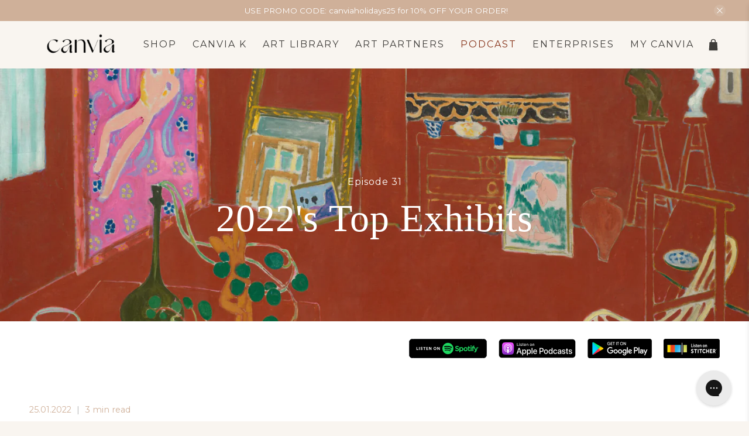

--- FILE ---
content_type: text/html; charset=utf-8
request_url: https://canvia.art/blogs/news/episode-31-2022s-top-exhibits
body_size: 72089
content:

















 <!doctype html>
<html lang="en">
<head> <meta name="google-site-verification" content="hVifDZ7EFZ5f0vjlI88X1D5es0DkQur8yQckjqsy_tc" /> <meta charset="utf-8"> <meta http-equiv="cleartype" content="on"> <meta name="robots" content="index,follow"> <meta name="viewport" content="width=device-width,initial-scale=1"> <meta name="theme-color" content="#f9f5f0"> <link rel="canonical" href="https://canvia.art/blogs/news/episode-31-2022s-top-exhibits"><title>Episode 31 2022&#39;s Top Exhibits - Canviart</title> <!-- DNS prefetches --> <link rel="dns-prefetch" href="https://cdn.shopify.com"> <link rel="dns-prefetch" href="https://fonts.shopify.com"> <link rel="dns-prefetch" href="https://monorail-edge.shopifysvc.com"> <link rel="dns-prefetch" href="https://ajax.googleapis.com"> <link rel="dns-prefetch" href="https://productreviews.shopifycdn.com"> <!-- Preconnects --> <link rel="preconnect" href="https://cdn.shopify.com" crossorigin> <link rel="preconnect" href="https://fonts.shopify.com" crossorigin> <link rel="preconnect" href="https://monorail-edge.shopifysvc.com"> <link rel="preconnect" href="https://ajax.googleapis.com"> <link rel="preconnect" href="https://productreviews.shopifycdn.com"> <!-- Preloads --> <!-- Preload CSS --> <link rel="preload" href="//canvia.art/cdn/shop/t/15/assets/fancybox.css?v=30466120580444283401703052460" as="style"> <link rel="preload" href="//canvia.art/cdn/shop/t/15/assets/styles.css?v=183542746046774574501765475028" as="style"> <!-- Preload JS --> <link rel="preload" href="https://ajax.googleapis.com/ajax/libs/jquery/3.3.1/jquery.min.js" as="script"> <link rel="preload" href="//canvia.art/cdn/shop/t/15/assets/vendors.js?v=11282825012671617991703052460" as="script"> <link rel="preload" href="//canvia.art/cdn/shop/t/15/assets/utilities.js?v=40820642037180543011703052460" as="script"> <link rel="preload" href="//canvia.art/cdn/shop/t/15/assets/app.js?v=54850485775237949201703052460" as="script"> <link rel="preload" href="//canvia.art/cdn/s/javascripts/currencies.js" as="script"> <link rel="preload" href="//canvia.art/cdn/shop/t/15/assets/currencyConversion.js?v=61191543468947211841703052460" as="script"> <!-- CSS for Flex "2.0.9" --> <link rel="stylesheet" href="//canvia.art/cdn/shop/t/15/assets/fancybox.css?v=30466120580444283401703052460"> <link rel="stylesheet" href="//canvia.art/cdn/shop/t/15/assets/styles.css?v=183542746046774574501765475028"> <script>
    

Shopify = window.Shopify || {};


window.theme = {
  info: {
    name: "Flex",
    version: "2.0.9"
  }
}


Currency = window.Currency || {};
Currency.show_multiple_currencies = true;
Currency.shop_currency = "USD";
Currency.default_currency = "USD";
Currency.display_format = "money_with_currency_format";
Currency.money_format = "${{amount}} USD";
Currency.money_format_no_currency = "${{amount}}";
Currency.money_format_currency = "${{amount}} USD";
Currency.native_multi_currency = true;
Currency.iso_code = "USD";
Currency.symbol = "$";




Window.theme = {};
Window.theme.allCountryOptionTags = "\u003coption value=\"United States\" data-provinces=\"[[\u0026quot;Alabama\u0026quot;,\u0026quot;Alabama\u0026quot;],[\u0026quot;Alaska\u0026quot;,\u0026quot;Alaska\u0026quot;],[\u0026quot;American Samoa\u0026quot;,\u0026quot;American Samoa\u0026quot;],[\u0026quot;Arizona\u0026quot;,\u0026quot;Arizona\u0026quot;],[\u0026quot;Arkansas\u0026quot;,\u0026quot;Arkansas\u0026quot;],[\u0026quot;Armed Forces Americas\u0026quot;,\u0026quot;Armed Forces Americas\u0026quot;],[\u0026quot;Armed Forces Europe\u0026quot;,\u0026quot;Armed Forces Europe\u0026quot;],[\u0026quot;Armed Forces Pacific\u0026quot;,\u0026quot;Armed Forces Pacific\u0026quot;],[\u0026quot;California\u0026quot;,\u0026quot;California\u0026quot;],[\u0026quot;Colorado\u0026quot;,\u0026quot;Colorado\u0026quot;],[\u0026quot;Connecticut\u0026quot;,\u0026quot;Connecticut\u0026quot;],[\u0026quot;Delaware\u0026quot;,\u0026quot;Delaware\u0026quot;],[\u0026quot;District of Columbia\u0026quot;,\u0026quot;Washington DC\u0026quot;],[\u0026quot;Federated States of Micronesia\u0026quot;,\u0026quot;Micronesia\u0026quot;],[\u0026quot;Florida\u0026quot;,\u0026quot;Florida\u0026quot;],[\u0026quot;Georgia\u0026quot;,\u0026quot;Georgia\u0026quot;],[\u0026quot;Guam\u0026quot;,\u0026quot;Guam\u0026quot;],[\u0026quot;Hawaii\u0026quot;,\u0026quot;Hawaii\u0026quot;],[\u0026quot;Idaho\u0026quot;,\u0026quot;Idaho\u0026quot;],[\u0026quot;Illinois\u0026quot;,\u0026quot;Illinois\u0026quot;],[\u0026quot;Indiana\u0026quot;,\u0026quot;Indiana\u0026quot;],[\u0026quot;Iowa\u0026quot;,\u0026quot;Iowa\u0026quot;],[\u0026quot;Kansas\u0026quot;,\u0026quot;Kansas\u0026quot;],[\u0026quot;Kentucky\u0026quot;,\u0026quot;Kentucky\u0026quot;],[\u0026quot;Louisiana\u0026quot;,\u0026quot;Louisiana\u0026quot;],[\u0026quot;Maine\u0026quot;,\u0026quot;Maine\u0026quot;],[\u0026quot;Marshall Islands\u0026quot;,\u0026quot;Marshall Islands\u0026quot;],[\u0026quot;Maryland\u0026quot;,\u0026quot;Maryland\u0026quot;],[\u0026quot;Massachusetts\u0026quot;,\u0026quot;Massachusetts\u0026quot;],[\u0026quot;Michigan\u0026quot;,\u0026quot;Michigan\u0026quot;],[\u0026quot;Minnesota\u0026quot;,\u0026quot;Minnesota\u0026quot;],[\u0026quot;Mississippi\u0026quot;,\u0026quot;Mississippi\u0026quot;],[\u0026quot;Missouri\u0026quot;,\u0026quot;Missouri\u0026quot;],[\u0026quot;Montana\u0026quot;,\u0026quot;Montana\u0026quot;],[\u0026quot;Nebraska\u0026quot;,\u0026quot;Nebraska\u0026quot;],[\u0026quot;Nevada\u0026quot;,\u0026quot;Nevada\u0026quot;],[\u0026quot;New Hampshire\u0026quot;,\u0026quot;New Hampshire\u0026quot;],[\u0026quot;New Jersey\u0026quot;,\u0026quot;New Jersey\u0026quot;],[\u0026quot;New Mexico\u0026quot;,\u0026quot;New Mexico\u0026quot;],[\u0026quot;New York\u0026quot;,\u0026quot;New York\u0026quot;],[\u0026quot;North Carolina\u0026quot;,\u0026quot;North Carolina\u0026quot;],[\u0026quot;North Dakota\u0026quot;,\u0026quot;North Dakota\u0026quot;],[\u0026quot;Northern Mariana Islands\u0026quot;,\u0026quot;Northern Mariana Islands\u0026quot;],[\u0026quot;Ohio\u0026quot;,\u0026quot;Ohio\u0026quot;],[\u0026quot;Oklahoma\u0026quot;,\u0026quot;Oklahoma\u0026quot;],[\u0026quot;Oregon\u0026quot;,\u0026quot;Oregon\u0026quot;],[\u0026quot;Palau\u0026quot;,\u0026quot;Palau\u0026quot;],[\u0026quot;Pennsylvania\u0026quot;,\u0026quot;Pennsylvania\u0026quot;],[\u0026quot;Puerto Rico\u0026quot;,\u0026quot;Puerto Rico\u0026quot;],[\u0026quot;Rhode Island\u0026quot;,\u0026quot;Rhode Island\u0026quot;],[\u0026quot;South Carolina\u0026quot;,\u0026quot;South Carolina\u0026quot;],[\u0026quot;South Dakota\u0026quot;,\u0026quot;South Dakota\u0026quot;],[\u0026quot;Tennessee\u0026quot;,\u0026quot;Tennessee\u0026quot;],[\u0026quot;Texas\u0026quot;,\u0026quot;Texas\u0026quot;],[\u0026quot;Utah\u0026quot;,\u0026quot;Utah\u0026quot;],[\u0026quot;Vermont\u0026quot;,\u0026quot;Vermont\u0026quot;],[\u0026quot;Virgin Islands\u0026quot;,\u0026quot;U.S. Virgin Islands\u0026quot;],[\u0026quot;Virginia\u0026quot;,\u0026quot;Virginia\u0026quot;],[\u0026quot;Washington\u0026quot;,\u0026quot;Washington\u0026quot;],[\u0026quot;West Virginia\u0026quot;,\u0026quot;West Virginia\u0026quot;],[\u0026quot;Wisconsin\u0026quot;,\u0026quot;Wisconsin\u0026quot;],[\u0026quot;Wyoming\u0026quot;,\u0026quot;Wyoming\u0026quot;]]\"\u003eUnited States\u003c\/option\u003e\n\u003coption value=\"New Zealand\" data-provinces=\"[[\u0026quot;Auckland\u0026quot;,\u0026quot;Auckland\u0026quot;],[\u0026quot;Bay of Plenty\u0026quot;,\u0026quot;Bay of Plenty\u0026quot;],[\u0026quot;Canterbury\u0026quot;,\u0026quot;Canterbury\u0026quot;],[\u0026quot;Chatham Islands\u0026quot;,\u0026quot;Chatham Islands\u0026quot;],[\u0026quot;Gisborne\u0026quot;,\u0026quot;Gisborne\u0026quot;],[\u0026quot;Hawke\u0026#39;s Bay\u0026quot;,\u0026quot;Hawke’s Bay\u0026quot;],[\u0026quot;Manawatu-Wanganui\u0026quot;,\u0026quot;Manawatū-Whanganui\u0026quot;],[\u0026quot;Marlborough\u0026quot;,\u0026quot;Marlborough\u0026quot;],[\u0026quot;Nelson\u0026quot;,\u0026quot;Nelson\u0026quot;],[\u0026quot;Northland\u0026quot;,\u0026quot;Northland\u0026quot;],[\u0026quot;Otago\u0026quot;,\u0026quot;Otago\u0026quot;],[\u0026quot;Southland\u0026quot;,\u0026quot;Southland\u0026quot;],[\u0026quot;Taranaki\u0026quot;,\u0026quot;Taranaki\u0026quot;],[\u0026quot;Tasman\u0026quot;,\u0026quot;Tasman\u0026quot;],[\u0026quot;Waikato\u0026quot;,\u0026quot;Waikato\u0026quot;],[\u0026quot;Wellington\u0026quot;,\u0026quot;Wellington\u0026quot;],[\u0026quot;West Coast\u0026quot;,\u0026quot;West Coast\u0026quot;]]\"\u003eNew Zealand\u003c\/option\u003e\n\u003coption value=\"---\" data-provinces=\"[]\"\u003e---\u003c\/option\u003e\n\u003coption value=\"Afghanistan\" data-provinces=\"[]\"\u003eAfghanistan\u003c\/option\u003e\n\u003coption value=\"Aland Islands\" data-provinces=\"[]\"\u003eÅland Islands\u003c\/option\u003e\n\u003coption value=\"Albania\" data-provinces=\"[]\"\u003eAlbania\u003c\/option\u003e\n\u003coption value=\"Algeria\" data-provinces=\"[]\"\u003eAlgeria\u003c\/option\u003e\n\u003coption value=\"Andorra\" data-provinces=\"[]\"\u003eAndorra\u003c\/option\u003e\n\u003coption value=\"Angola\" data-provinces=\"[]\"\u003eAngola\u003c\/option\u003e\n\u003coption value=\"Anguilla\" data-provinces=\"[]\"\u003eAnguilla\u003c\/option\u003e\n\u003coption value=\"Antigua And Barbuda\" data-provinces=\"[]\"\u003eAntigua \u0026 Barbuda\u003c\/option\u003e\n\u003coption value=\"Argentina\" data-provinces=\"[[\u0026quot;Buenos Aires\u0026quot;,\u0026quot;Buenos Aires Province\u0026quot;],[\u0026quot;Catamarca\u0026quot;,\u0026quot;Catamarca\u0026quot;],[\u0026quot;Chaco\u0026quot;,\u0026quot;Chaco\u0026quot;],[\u0026quot;Chubut\u0026quot;,\u0026quot;Chubut\u0026quot;],[\u0026quot;Ciudad Autónoma de Buenos Aires\u0026quot;,\u0026quot;Buenos Aires (Autonomous City)\u0026quot;],[\u0026quot;Corrientes\u0026quot;,\u0026quot;Corrientes\u0026quot;],[\u0026quot;Córdoba\u0026quot;,\u0026quot;Córdoba\u0026quot;],[\u0026quot;Entre Ríos\u0026quot;,\u0026quot;Entre Ríos\u0026quot;],[\u0026quot;Formosa\u0026quot;,\u0026quot;Formosa\u0026quot;],[\u0026quot;Jujuy\u0026quot;,\u0026quot;Jujuy\u0026quot;],[\u0026quot;La Pampa\u0026quot;,\u0026quot;La Pampa\u0026quot;],[\u0026quot;La Rioja\u0026quot;,\u0026quot;La Rioja\u0026quot;],[\u0026quot;Mendoza\u0026quot;,\u0026quot;Mendoza\u0026quot;],[\u0026quot;Misiones\u0026quot;,\u0026quot;Misiones\u0026quot;],[\u0026quot;Neuquén\u0026quot;,\u0026quot;Neuquén\u0026quot;],[\u0026quot;Río Negro\u0026quot;,\u0026quot;Río Negro\u0026quot;],[\u0026quot;Salta\u0026quot;,\u0026quot;Salta\u0026quot;],[\u0026quot;San Juan\u0026quot;,\u0026quot;San Juan\u0026quot;],[\u0026quot;San Luis\u0026quot;,\u0026quot;San Luis\u0026quot;],[\u0026quot;Santa Cruz\u0026quot;,\u0026quot;Santa Cruz\u0026quot;],[\u0026quot;Santa Fe\u0026quot;,\u0026quot;Santa Fe\u0026quot;],[\u0026quot;Santiago Del Estero\u0026quot;,\u0026quot;Santiago del Estero\u0026quot;],[\u0026quot;Tierra Del Fuego\u0026quot;,\u0026quot;Tierra del Fuego\u0026quot;],[\u0026quot;Tucumán\u0026quot;,\u0026quot;Tucumán\u0026quot;]]\"\u003eArgentina\u003c\/option\u003e\n\u003coption value=\"Armenia\" data-provinces=\"[]\"\u003eArmenia\u003c\/option\u003e\n\u003coption value=\"Aruba\" data-provinces=\"[]\"\u003eAruba\u003c\/option\u003e\n\u003coption value=\"Ascension Island\" data-provinces=\"[]\"\u003eAscension Island\u003c\/option\u003e\n\u003coption value=\"Australia\" data-provinces=\"[[\u0026quot;Australian Capital Territory\u0026quot;,\u0026quot;Australian Capital Territory\u0026quot;],[\u0026quot;New South Wales\u0026quot;,\u0026quot;New South Wales\u0026quot;],[\u0026quot;Northern Territory\u0026quot;,\u0026quot;Northern Territory\u0026quot;],[\u0026quot;Queensland\u0026quot;,\u0026quot;Queensland\u0026quot;],[\u0026quot;South Australia\u0026quot;,\u0026quot;South Australia\u0026quot;],[\u0026quot;Tasmania\u0026quot;,\u0026quot;Tasmania\u0026quot;],[\u0026quot;Victoria\u0026quot;,\u0026quot;Victoria\u0026quot;],[\u0026quot;Western Australia\u0026quot;,\u0026quot;Western Australia\u0026quot;]]\"\u003eAustralia\u003c\/option\u003e\n\u003coption value=\"Austria\" data-provinces=\"[]\"\u003eAustria\u003c\/option\u003e\n\u003coption value=\"Azerbaijan\" data-provinces=\"[]\"\u003eAzerbaijan\u003c\/option\u003e\n\u003coption value=\"Bahamas\" data-provinces=\"[]\"\u003eBahamas\u003c\/option\u003e\n\u003coption value=\"Bahrain\" data-provinces=\"[]\"\u003eBahrain\u003c\/option\u003e\n\u003coption value=\"Bangladesh\" data-provinces=\"[]\"\u003eBangladesh\u003c\/option\u003e\n\u003coption value=\"Barbados\" data-provinces=\"[]\"\u003eBarbados\u003c\/option\u003e\n\u003coption value=\"Belarus\" data-provinces=\"[]\"\u003eBelarus\u003c\/option\u003e\n\u003coption value=\"Belgium\" data-provinces=\"[]\"\u003eBelgium\u003c\/option\u003e\n\u003coption value=\"Belize\" data-provinces=\"[]\"\u003eBelize\u003c\/option\u003e\n\u003coption value=\"Benin\" data-provinces=\"[]\"\u003eBenin\u003c\/option\u003e\n\u003coption value=\"Bermuda\" data-provinces=\"[]\"\u003eBermuda\u003c\/option\u003e\n\u003coption value=\"Bhutan\" data-provinces=\"[]\"\u003eBhutan\u003c\/option\u003e\n\u003coption value=\"Bolivia\" data-provinces=\"[]\"\u003eBolivia\u003c\/option\u003e\n\u003coption value=\"Bosnia And Herzegovina\" data-provinces=\"[]\"\u003eBosnia \u0026 Herzegovina\u003c\/option\u003e\n\u003coption value=\"Botswana\" data-provinces=\"[]\"\u003eBotswana\u003c\/option\u003e\n\u003coption value=\"Brazil\" data-provinces=\"[[\u0026quot;Acre\u0026quot;,\u0026quot;Acre\u0026quot;],[\u0026quot;Alagoas\u0026quot;,\u0026quot;Alagoas\u0026quot;],[\u0026quot;Amapá\u0026quot;,\u0026quot;Amapá\u0026quot;],[\u0026quot;Amazonas\u0026quot;,\u0026quot;Amazonas\u0026quot;],[\u0026quot;Bahia\u0026quot;,\u0026quot;Bahia\u0026quot;],[\u0026quot;Ceará\u0026quot;,\u0026quot;Ceará\u0026quot;],[\u0026quot;Distrito Federal\u0026quot;,\u0026quot;Federal District\u0026quot;],[\u0026quot;Espírito Santo\u0026quot;,\u0026quot;Espírito Santo\u0026quot;],[\u0026quot;Goiás\u0026quot;,\u0026quot;Goiás\u0026quot;],[\u0026quot;Maranhão\u0026quot;,\u0026quot;Maranhão\u0026quot;],[\u0026quot;Mato Grosso\u0026quot;,\u0026quot;Mato Grosso\u0026quot;],[\u0026quot;Mato Grosso do Sul\u0026quot;,\u0026quot;Mato Grosso do Sul\u0026quot;],[\u0026quot;Minas Gerais\u0026quot;,\u0026quot;Minas Gerais\u0026quot;],[\u0026quot;Paraná\u0026quot;,\u0026quot;Paraná\u0026quot;],[\u0026quot;Paraíba\u0026quot;,\u0026quot;Paraíba\u0026quot;],[\u0026quot;Pará\u0026quot;,\u0026quot;Pará\u0026quot;],[\u0026quot;Pernambuco\u0026quot;,\u0026quot;Pernambuco\u0026quot;],[\u0026quot;Piauí\u0026quot;,\u0026quot;Piauí\u0026quot;],[\u0026quot;Rio Grande do Norte\u0026quot;,\u0026quot;Rio Grande do Norte\u0026quot;],[\u0026quot;Rio Grande do Sul\u0026quot;,\u0026quot;Rio Grande do Sul\u0026quot;],[\u0026quot;Rio de Janeiro\u0026quot;,\u0026quot;Rio de Janeiro\u0026quot;],[\u0026quot;Rondônia\u0026quot;,\u0026quot;Rondônia\u0026quot;],[\u0026quot;Roraima\u0026quot;,\u0026quot;Roraima\u0026quot;],[\u0026quot;Santa Catarina\u0026quot;,\u0026quot;Santa Catarina\u0026quot;],[\u0026quot;Sergipe\u0026quot;,\u0026quot;Sergipe\u0026quot;],[\u0026quot;São Paulo\u0026quot;,\u0026quot;São Paulo\u0026quot;],[\u0026quot;Tocantins\u0026quot;,\u0026quot;Tocantins\u0026quot;]]\"\u003eBrazil\u003c\/option\u003e\n\u003coption value=\"British Indian Ocean Territory\" data-provinces=\"[]\"\u003eBritish Indian Ocean Territory\u003c\/option\u003e\n\u003coption value=\"Virgin Islands, British\" data-provinces=\"[]\"\u003eBritish Virgin Islands\u003c\/option\u003e\n\u003coption value=\"Brunei\" data-provinces=\"[]\"\u003eBrunei\u003c\/option\u003e\n\u003coption value=\"Bulgaria\" data-provinces=\"[]\"\u003eBulgaria\u003c\/option\u003e\n\u003coption value=\"Burkina Faso\" data-provinces=\"[]\"\u003eBurkina Faso\u003c\/option\u003e\n\u003coption value=\"Burundi\" data-provinces=\"[]\"\u003eBurundi\u003c\/option\u003e\n\u003coption value=\"Cambodia\" data-provinces=\"[]\"\u003eCambodia\u003c\/option\u003e\n\u003coption value=\"Republic of Cameroon\" data-provinces=\"[]\"\u003eCameroon\u003c\/option\u003e\n\u003coption value=\"Canada\" data-provinces=\"[[\u0026quot;Alberta\u0026quot;,\u0026quot;Alberta\u0026quot;],[\u0026quot;British Columbia\u0026quot;,\u0026quot;British Columbia\u0026quot;],[\u0026quot;Manitoba\u0026quot;,\u0026quot;Manitoba\u0026quot;],[\u0026quot;New Brunswick\u0026quot;,\u0026quot;New Brunswick\u0026quot;],[\u0026quot;Newfoundland and Labrador\u0026quot;,\u0026quot;Newfoundland and Labrador\u0026quot;],[\u0026quot;Northwest Territories\u0026quot;,\u0026quot;Northwest Territories\u0026quot;],[\u0026quot;Nova Scotia\u0026quot;,\u0026quot;Nova Scotia\u0026quot;],[\u0026quot;Nunavut\u0026quot;,\u0026quot;Nunavut\u0026quot;],[\u0026quot;Ontario\u0026quot;,\u0026quot;Ontario\u0026quot;],[\u0026quot;Prince Edward Island\u0026quot;,\u0026quot;Prince Edward Island\u0026quot;],[\u0026quot;Quebec\u0026quot;,\u0026quot;Quebec\u0026quot;],[\u0026quot;Saskatchewan\u0026quot;,\u0026quot;Saskatchewan\u0026quot;],[\u0026quot;Yukon\u0026quot;,\u0026quot;Yukon\u0026quot;]]\"\u003eCanada\u003c\/option\u003e\n\u003coption value=\"Cape Verde\" data-provinces=\"[]\"\u003eCape Verde\u003c\/option\u003e\n\u003coption value=\"Caribbean Netherlands\" data-provinces=\"[]\"\u003eCaribbean Netherlands\u003c\/option\u003e\n\u003coption value=\"Cayman Islands\" data-provinces=\"[]\"\u003eCayman Islands\u003c\/option\u003e\n\u003coption value=\"Central African Republic\" data-provinces=\"[]\"\u003eCentral African Republic\u003c\/option\u003e\n\u003coption value=\"Chad\" data-provinces=\"[]\"\u003eChad\u003c\/option\u003e\n\u003coption value=\"Chile\" data-provinces=\"[[\u0026quot;Antofagasta\u0026quot;,\u0026quot;Antofagasta\u0026quot;],[\u0026quot;Araucanía\u0026quot;,\u0026quot;Araucanía\u0026quot;],[\u0026quot;Arica and Parinacota\u0026quot;,\u0026quot;Arica y Parinacota\u0026quot;],[\u0026quot;Atacama\u0026quot;,\u0026quot;Atacama\u0026quot;],[\u0026quot;Aysén\u0026quot;,\u0026quot;Aysén\u0026quot;],[\u0026quot;Biobío\u0026quot;,\u0026quot;Bío Bío\u0026quot;],[\u0026quot;Coquimbo\u0026quot;,\u0026quot;Coquimbo\u0026quot;],[\u0026quot;Los Lagos\u0026quot;,\u0026quot;Los Lagos\u0026quot;],[\u0026quot;Los Ríos\u0026quot;,\u0026quot;Los Ríos\u0026quot;],[\u0026quot;Magallanes\u0026quot;,\u0026quot;Magallanes Region\u0026quot;],[\u0026quot;Maule\u0026quot;,\u0026quot;Maule\u0026quot;],[\u0026quot;O\u0026#39;Higgins\u0026quot;,\u0026quot;Libertador General Bernardo O’Higgins\u0026quot;],[\u0026quot;Santiago\u0026quot;,\u0026quot;Santiago Metropolitan\u0026quot;],[\u0026quot;Tarapacá\u0026quot;,\u0026quot;Tarapacá\u0026quot;],[\u0026quot;Valparaíso\u0026quot;,\u0026quot;Valparaíso\u0026quot;],[\u0026quot;Ñuble\u0026quot;,\u0026quot;Ñuble\u0026quot;]]\"\u003eChile\u003c\/option\u003e\n\u003coption value=\"China\" data-provinces=\"[[\u0026quot;Anhui\u0026quot;,\u0026quot;Anhui\u0026quot;],[\u0026quot;Beijing\u0026quot;,\u0026quot;Beijing\u0026quot;],[\u0026quot;Chongqing\u0026quot;,\u0026quot;Chongqing\u0026quot;],[\u0026quot;Fujian\u0026quot;,\u0026quot;Fujian\u0026quot;],[\u0026quot;Gansu\u0026quot;,\u0026quot;Gansu\u0026quot;],[\u0026quot;Guangdong\u0026quot;,\u0026quot;Guangdong\u0026quot;],[\u0026quot;Guangxi\u0026quot;,\u0026quot;Guangxi\u0026quot;],[\u0026quot;Guizhou\u0026quot;,\u0026quot;Guizhou\u0026quot;],[\u0026quot;Hainan\u0026quot;,\u0026quot;Hainan\u0026quot;],[\u0026quot;Hebei\u0026quot;,\u0026quot;Hebei\u0026quot;],[\u0026quot;Heilongjiang\u0026quot;,\u0026quot;Heilongjiang\u0026quot;],[\u0026quot;Henan\u0026quot;,\u0026quot;Henan\u0026quot;],[\u0026quot;Hubei\u0026quot;,\u0026quot;Hubei\u0026quot;],[\u0026quot;Hunan\u0026quot;,\u0026quot;Hunan\u0026quot;],[\u0026quot;Inner Mongolia\u0026quot;,\u0026quot;Inner Mongolia\u0026quot;],[\u0026quot;Jiangsu\u0026quot;,\u0026quot;Jiangsu\u0026quot;],[\u0026quot;Jiangxi\u0026quot;,\u0026quot;Jiangxi\u0026quot;],[\u0026quot;Jilin\u0026quot;,\u0026quot;Jilin\u0026quot;],[\u0026quot;Liaoning\u0026quot;,\u0026quot;Liaoning\u0026quot;],[\u0026quot;Ningxia\u0026quot;,\u0026quot;Ningxia\u0026quot;],[\u0026quot;Qinghai\u0026quot;,\u0026quot;Qinghai\u0026quot;],[\u0026quot;Shaanxi\u0026quot;,\u0026quot;Shaanxi\u0026quot;],[\u0026quot;Shandong\u0026quot;,\u0026quot;Shandong\u0026quot;],[\u0026quot;Shanghai\u0026quot;,\u0026quot;Shanghai\u0026quot;],[\u0026quot;Shanxi\u0026quot;,\u0026quot;Shanxi\u0026quot;],[\u0026quot;Sichuan\u0026quot;,\u0026quot;Sichuan\u0026quot;],[\u0026quot;Tianjin\u0026quot;,\u0026quot;Tianjin\u0026quot;],[\u0026quot;Xinjiang\u0026quot;,\u0026quot;Xinjiang\u0026quot;],[\u0026quot;Xizang\u0026quot;,\u0026quot;Tibet\u0026quot;],[\u0026quot;Yunnan\u0026quot;,\u0026quot;Yunnan\u0026quot;],[\u0026quot;Zhejiang\u0026quot;,\u0026quot;Zhejiang\u0026quot;]]\"\u003eChina\u003c\/option\u003e\n\u003coption value=\"Christmas Island\" data-provinces=\"[]\"\u003eChristmas Island\u003c\/option\u003e\n\u003coption value=\"Cocos (Keeling) Islands\" data-provinces=\"[]\"\u003eCocos (Keeling) Islands\u003c\/option\u003e\n\u003coption value=\"Colombia\" data-provinces=\"[[\u0026quot;Amazonas\u0026quot;,\u0026quot;Amazonas\u0026quot;],[\u0026quot;Antioquia\u0026quot;,\u0026quot;Antioquia\u0026quot;],[\u0026quot;Arauca\u0026quot;,\u0026quot;Arauca\u0026quot;],[\u0026quot;Atlántico\u0026quot;,\u0026quot;Atlántico\u0026quot;],[\u0026quot;Bogotá, D.C.\u0026quot;,\u0026quot;Capital District\u0026quot;],[\u0026quot;Bolívar\u0026quot;,\u0026quot;Bolívar\u0026quot;],[\u0026quot;Boyacá\u0026quot;,\u0026quot;Boyacá\u0026quot;],[\u0026quot;Caldas\u0026quot;,\u0026quot;Caldas\u0026quot;],[\u0026quot;Caquetá\u0026quot;,\u0026quot;Caquetá\u0026quot;],[\u0026quot;Casanare\u0026quot;,\u0026quot;Casanare\u0026quot;],[\u0026quot;Cauca\u0026quot;,\u0026quot;Cauca\u0026quot;],[\u0026quot;Cesar\u0026quot;,\u0026quot;Cesar\u0026quot;],[\u0026quot;Chocó\u0026quot;,\u0026quot;Chocó\u0026quot;],[\u0026quot;Cundinamarca\u0026quot;,\u0026quot;Cundinamarca\u0026quot;],[\u0026quot;Córdoba\u0026quot;,\u0026quot;Córdoba\u0026quot;],[\u0026quot;Guainía\u0026quot;,\u0026quot;Guainía\u0026quot;],[\u0026quot;Guaviare\u0026quot;,\u0026quot;Guaviare\u0026quot;],[\u0026quot;Huila\u0026quot;,\u0026quot;Huila\u0026quot;],[\u0026quot;La Guajira\u0026quot;,\u0026quot;La Guajira\u0026quot;],[\u0026quot;Magdalena\u0026quot;,\u0026quot;Magdalena\u0026quot;],[\u0026quot;Meta\u0026quot;,\u0026quot;Meta\u0026quot;],[\u0026quot;Nariño\u0026quot;,\u0026quot;Nariño\u0026quot;],[\u0026quot;Norte de Santander\u0026quot;,\u0026quot;Norte de Santander\u0026quot;],[\u0026quot;Putumayo\u0026quot;,\u0026quot;Putumayo\u0026quot;],[\u0026quot;Quindío\u0026quot;,\u0026quot;Quindío\u0026quot;],[\u0026quot;Risaralda\u0026quot;,\u0026quot;Risaralda\u0026quot;],[\u0026quot;San Andrés, Providencia y Santa Catalina\u0026quot;,\u0026quot;San Andrés \\u0026 Providencia\u0026quot;],[\u0026quot;Santander\u0026quot;,\u0026quot;Santander\u0026quot;],[\u0026quot;Sucre\u0026quot;,\u0026quot;Sucre\u0026quot;],[\u0026quot;Tolima\u0026quot;,\u0026quot;Tolima\u0026quot;],[\u0026quot;Valle del Cauca\u0026quot;,\u0026quot;Valle del Cauca\u0026quot;],[\u0026quot;Vaupés\u0026quot;,\u0026quot;Vaupés\u0026quot;],[\u0026quot;Vichada\u0026quot;,\u0026quot;Vichada\u0026quot;]]\"\u003eColombia\u003c\/option\u003e\n\u003coption value=\"Comoros\" data-provinces=\"[]\"\u003eComoros\u003c\/option\u003e\n\u003coption value=\"Congo\" data-provinces=\"[]\"\u003eCongo - Brazzaville\u003c\/option\u003e\n\u003coption value=\"Congo, The Democratic Republic Of The\" data-provinces=\"[]\"\u003eCongo - Kinshasa\u003c\/option\u003e\n\u003coption value=\"Cook Islands\" data-provinces=\"[]\"\u003eCook Islands\u003c\/option\u003e\n\u003coption value=\"Costa Rica\" data-provinces=\"[[\u0026quot;Alajuela\u0026quot;,\u0026quot;Alajuela\u0026quot;],[\u0026quot;Cartago\u0026quot;,\u0026quot;Cartago\u0026quot;],[\u0026quot;Guanacaste\u0026quot;,\u0026quot;Guanacaste\u0026quot;],[\u0026quot;Heredia\u0026quot;,\u0026quot;Heredia\u0026quot;],[\u0026quot;Limón\u0026quot;,\u0026quot;Limón\u0026quot;],[\u0026quot;Puntarenas\u0026quot;,\u0026quot;Puntarenas\u0026quot;],[\u0026quot;San José\u0026quot;,\u0026quot;San José\u0026quot;]]\"\u003eCosta Rica\u003c\/option\u003e\n\u003coption value=\"Croatia\" data-provinces=\"[]\"\u003eCroatia\u003c\/option\u003e\n\u003coption value=\"Curaçao\" data-provinces=\"[]\"\u003eCuraçao\u003c\/option\u003e\n\u003coption value=\"Cyprus\" data-provinces=\"[]\"\u003eCyprus\u003c\/option\u003e\n\u003coption value=\"Czech Republic\" data-provinces=\"[]\"\u003eCzechia\u003c\/option\u003e\n\u003coption value=\"Côte d'Ivoire\" data-provinces=\"[]\"\u003eCôte d’Ivoire\u003c\/option\u003e\n\u003coption value=\"Denmark\" data-provinces=\"[]\"\u003eDenmark\u003c\/option\u003e\n\u003coption value=\"Djibouti\" data-provinces=\"[]\"\u003eDjibouti\u003c\/option\u003e\n\u003coption value=\"Dominica\" data-provinces=\"[]\"\u003eDominica\u003c\/option\u003e\n\u003coption value=\"Dominican Republic\" data-provinces=\"[]\"\u003eDominican Republic\u003c\/option\u003e\n\u003coption value=\"Ecuador\" data-provinces=\"[]\"\u003eEcuador\u003c\/option\u003e\n\u003coption value=\"Egypt\" data-provinces=\"[[\u0026quot;6th of October\u0026quot;,\u0026quot;6th of October\u0026quot;],[\u0026quot;Al Sharqia\u0026quot;,\u0026quot;Al Sharqia\u0026quot;],[\u0026quot;Alexandria\u0026quot;,\u0026quot;Alexandria\u0026quot;],[\u0026quot;Aswan\u0026quot;,\u0026quot;Aswan\u0026quot;],[\u0026quot;Asyut\u0026quot;,\u0026quot;Asyut\u0026quot;],[\u0026quot;Beheira\u0026quot;,\u0026quot;Beheira\u0026quot;],[\u0026quot;Beni Suef\u0026quot;,\u0026quot;Beni Suef\u0026quot;],[\u0026quot;Cairo\u0026quot;,\u0026quot;Cairo\u0026quot;],[\u0026quot;Dakahlia\u0026quot;,\u0026quot;Dakahlia\u0026quot;],[\u0026quot;Damietta\u0026quot;,\u0026quot;Damietta\u0026quot;],[\u0026quot;Faiyum\u0026quot;,\u0026quot;Faiyum\u0026quot;],[\u0026quot;Gharbia\u0026quot;,\u0026quot;Gharbia\u0026quot;],[\u0026quot;Giza\u0026quot;,\u0026quot;Giza\u0026quot;],[\u0026quot;Helwan\u0026quot;,\u0026quot;Helwan\u0026quot;],[\u0026quot;Ismailia\u0026quot;,\u0026quot;Ismailia\u0026quot;],[\u0026quot;Kafr el-Sheikh\u0026quot;,\u0026quot;Kafr el-Sheikh\u0026quot;],[\u0026quot;Luxor\u0026quot;,\u0026quot;Luxor\u0026quot;],[\u0026quot;Matrouh\u0026quot;,\u0026quot;Matrouh\u0026quot;],[\u0026quot;Minya\u0026quot;,\u0026quot;Minya\u0026quot;],[\u0026quot;Monufia\u0026quot;,\u0026quot;Monufia\u0026quot;],[\u0026quot;New Valley\u0026quot;,\u0026quot;New Valley\u0026quot;],[\u0026quot;North Sinai\u0026quot;,\u0026quot;North Sinai\u0026quot;],[\u0026quot;Port Said\u0026quot;,\u0026quot;Port Said\u0026quot;],[\u0026quot;Qalyubia\u0026quot;,\u0026quot;Qalyubia\u0026quot;],[\u0026quot;Qena\u0026quot;,\u0026quot;Qena\u0026quot;],[\u0026quot;Red Sea\u0026quot;,\u0026quot;Red Sea\u0026quot;],[\u0026quot;Sohag\u0026quot;,\u0026quot;Sohag\u0026quot;],[\u0026quot;South Sinai\u0026quot;,\u0026quot;South Sinai\u0026quot;],[\u0026quot;Suez\u0026quot;,\u0026quot;Suez\u0026quot;]]\"\u003eEgypt\u003c\/option\u003e\n\u003coption value=\"El Salvador\" data-provinces=\"[[\u0026quot;Ahuachapán\u0026quot;,\u0026quot;Ahuachapán\u0026quot;],[\u0026quot;Cabañas\u0026quot;,\u0026quot;Cabañas\u0026quot;],[\u0026quot;Chalatenango\u0026quot;,\u0026quot;Chalatenango\u0026quot;],[\u0026quot;Cuscatlán\u0026quot;,\u0026quot;Cuscatlán\u0026quot;],[\u0026quot;La Libertad\u0026quot;,\u0026quot;La Libertad\u0026quot;],[\u0026quot;La Paz\u0026quot;,\u0026quot;La Paz\u0026quot;],[\u0026quot;La Unión\u0026quot;,\u0026quot;La Unión\u0026quot;],[\u0026quot;Morazán\u0026quot;,\u0026quot;Morazán\u0026quot;],[\u0026quot;San Miguel\u0026quot;,\u0026quot;San Miguel\u0026quot;],[\u0026quot;San Salvador\u0026quot;,\u0026quot;San Salvador\u0026quot;],[\u0026quot;San Vicente\u0026quot;,\u0026quot;San Vicente\u0026quot;],[\u0026quot;Santa Ana\u0026quot;,\u0026quot;Santa Ana\u0026quot;],[\u0026quot;Sonsonate\u0026quot;,\u0026quot;Sonsonate\u0026quot;],[\u0026quot;Usulután\u0026quot;,\u0026quot;Usulután\u0026quot;]]\"\u003eEl Salvador\u003c\/option\u003e\n\u003coption value=\"Equatorial Guinea\" data-provinces=\"[]\"\u003eEquatorial Guinea\u003c\/option\u003e\n\u003coption value=\"Eritrea\" data-provinces=\"[]\"\u003eEritrea\u003c\/option\u003e\n\u003coption value=\"Estonia\" data-provinces=\"[]\"\u003eEstonia\u003c\/option\u003e\n\u003coption value=\"Eswatini\" data-provinces=\"[]\"\u003eEswatini\u003c\/option\u003e\n\u003coption value=\"Ethiopia\" data-provinces=\"[]\"\u003eEthiopia\u003c\/option\u003e\n\u003coption value=\"Falkland Islands (Malvinas)\" data-provinces=\"[]\"\u003eFalkland Islands\u003c\/option\u003e\n\u003coption value=\"Faroe Islands\" data-provinces=\"[]\"\u003eFaroe Islands\u003c\/option\u003e\n\u003coption value=\"Fiji\" data-provinces=\"[]\"\u003eFiji\u003c\/option\u003e\n\u003coption value=\"Finland\" data-provinces=\"[]\"\u003eFinland\u003c\/option\u003e\n\u003coption value=\"France\" data-provinces=\"[]\"\u003eFrance\u003c\/option\u003e\n\u003coption value=\"French Guiana\" data-provinces=\"[]\"\u003eFrench Guiana\u003c\/option\u003e\n\u003coption value=\"French Polynesia\" data-provinces=\"[]\"\u003eFrench Polynesia\u003c\/option\u003e\n\u003coption value=\"French Southern Territories\" data-provinces=\"[]\"\u003eFrench Southern Territories\u003c\/option\u003e\n\u003coption value=\"Gabon\" data-provinces=\"[]\"\u003eGabon\u003c\/option\u003e\n\u003coption value=\"Gambia\" data-provinces=\"[]\"\u003eGambia\u003c\/option\u003e\n\u003coption value=\"Georgia\" data-provinces=\"[]\"\u003eGeorgia\u003c\/option\u003e\n\u003coption value=\"Germany\" data-provinces=\"[]\"\u003eGermany\u003c\/option\u003e\n\u003coption value=\"Ghana\" data-provinces=\"[]\"\u003eGhana\u003c\/option\u003e\n\u003coption value=\"Gibraltar\" data-provinces=\"[]\"\u003eGibraltar\u003c\/option\u003e\n\u003coption value=\"Greece\" data-provinces=\"[]\"\u003eGreece\u003c\/option\u003e\n\u003coption value=\"Greenland\" data-provinces=\"[]\"\u003eGreenland\u003c\/option\u003e\n\u003coption value=\"Grenada\" data-provinces=\"[]\"\u003eGrenada\u003c\/option\u003e\n\u003coption value=\"Guadeloupe\" data-provinces=\"[]\"\u003eGuadeloupe\u003c\/option\u003e\n\u003coption value=\"Guatemala\" data-provinces=\"[[\u0026quot;Alta Verapaz\u0026quot;,\u0026quot;Alta Verapaz\u0026quot;],[\u0026quot;Baja Verapaz\u0026quot;,\u0026quot;Baja Verapaz\u0026quot;],[\u0026quot;Chimaltenango\u0026quot;,\u0026quot;Chimaltenango\u0026quot;],[\u0026quot;Chiquimula\u0026quot;,\u0026quot;Chiquimula\u0026quot;],[\u0026quot;El Progreso\u0026quot;,\u0026quot;El Progreso\u0026quot;],[\u0026quot;Escuintla\u0026quot;,\u0026quot;Escuintla\u0026quot;],[\u0026quot;Guatemala\u0026quot;,\u0026quot;Guatemala\u0026quot;],[\u0026quot;Huehuetenango\u0026quot;,\u0026quot;Huehuetenango\u0026quot;],[\u0026quot;Izabal\u0026quot;,\u0026quot;Izabal\u0026quot;],[\u0026quot;Jalapa\u0026quot;,\u0026quot;Jalapa\u0026quot;],[\u0026quot;Jutiapa\u0026quot;,\u0026quot;Jutiapa\u0026quot;],[\u0026quot;Petén\u0026quot;,\u0026quot;Petén\u0026quot;],[\u0026quot;Quetzaltenango\u0026quot;,\u0026quot;Quetzaltenango\u0026quot;],[\u0026quot;Quiché\u0026quot;,\u0026quot;Quiché\u0026quot;],[\u0026quot;Retalhuleu\u0026quot;,\u0026quot;Retalhuleu\u0026quot;],[\u0026quot;Sacatepéquez\u0026quot;,\u0026quot;Sacatepéquez\u0026quot;],[\u0026quot;San Marcos\u0026quot;,\u0026quot;San Marcos\u0026quot;],[\u0026quot;Santa Rosa\u0026quot;,\u0026quot;Santa Rosa\u0026quot;],[\u0026quot;Sololá\u0026quot;,\u0026quot;Sololá\u0026quot;],[\u0026quot;Suchitepéquez\u0026quot;,\u0026quot;Suchitepéquez\u0026quot;],[\u0026quot;Totonicapán\u0026quot;,\u0026quot;Totonicapán\u0026quot;],[\u0026quot;Zacapa\u0026quot;,\u0026quot;Zacapa\u0026quot;]]\"\u003eGuatemala\u003c\/option\u003e\n\u003coption value=\"Guernsey\" data-provinces=\"[]\"\u003eGuernsey\u003c\/option\u003e\n\u003coption value=\"Guinea\" data-provinces=\"[]\"\u003eGuinea\u003c\/option\u003e\n\u003coption value=\"Guinea Bissau\" data-provinces=\"[]\"\u003eGuinea-Bissau\u003c\/option\u003e\n\u003coption value=\"Guyana\" data-provinces=\"[]\"\u003eGuyana\u003c\/option\u003e\n\u003coption value=\"Haiti\" data-provinces=\"[]\"\u003eHaiti\u003c\/option\u003e\n\u003coption value=\"Honduras\" data-provinces=\"[]\"\u003eHonduras\u003c\/option\u003e\n\u003coption value=\"Hong Kong\" data-provinces=\"[[\u0026quot;Hong Kong Island\u0026quot;,\u0026quot;Hong Kong Island\u0026quot;],[\u0026quot;Kowloon\u0026quot;,\u0026quot;Kowloon\u0026quot;],[\u0026quot;New Territories\u0026quot;,\u0026quot;New Territories\u0026quot;]]\"\u003eHong Kong SAR\u003c\/option\u003e\n\u003coption value=\"Hungary\" data-provinces=\"[]\"\u003eHungary\u003c\/option\u003e\n\u003coption value=\"Iceland\" data-provinces=\"[]\"\u003eIceland\u003c\/option\u003e\n\u003coption value=\"India\" data-provinces=\"[[\u0026quot;Andaman and Nicobar Islands\u0026quot;,\u0026quot;Andaman and Nicobar Islands\u0026quot;],[\u0026quot;Andhra Pradesh\u0026quot;,\u0026quot;Andhra Pradesh\u0026quot;],[\u0026quot;Arunachal Pradesh\u0026quot;,\u0026quot;Arunachal Pradesh\u0026quot;],[\u0026quot;Assam\u0026quot;,\u0026quot;Assam\u0026quot;],[\u0026quot;Bihar\u0026quot;,\u0026quot;Bihar\u0026quot;],[\u0026quot;Chandigarh\u0026quot;,\u0026quot;Chandigarh\u0026quot;],[\u0026quot;Chhattisgarh\u0026quot;,\u0026quot;Chhattisgarh\u0026quot;],[\u0026quot;Dadra and Nagar Haveli\u0026quot;,\u0026quot;Dadra and Nagar Haveli\u0026quot;],[\u0026quot;Daman and Diu\u0026quot;,\u0026quot;Daman and Diu\u0026quot;],[\u0026quot;Delhi\u0026quot;,\u0026quot;Delhi\u0026quot;],[\u0026quot;Goa\u0026quot;,\u0026quot;Goa\u0026quot;],[\u0026quot;Gujarat\u0026quot;,\u0026quot;Gujarat\u0026quot;],[\u0026quot;Haryana\u0026quot;,\u0026quot;Haryana\u0026quot;],[\u0026quot;Himachal Pradesh\u0026quot;,\u0026quot;Himachal Pradesh\u0026quot;],[\u0026quot;Jammu and Kashmir\u0026quot;,\u0026quot;Jammu and Kashmir\u0026quot;],[\u0026quot;Jharkhand\u0026quot;,\u0026quot;Jharkhand\u0026quot;],[\u0026quot;Karnataka\u0026quot;,\u0026quot;Karnataka\u0026quot;],[\u0026quot;Kerala\u0026quot;,\u0026quot;Kerala\u0026quot;],[\u0026quot;Ladakh\u0026quot;,\u0026quot;Ladakh\u0026quot;],[\u0026quot;Lakshadweep\u0026quot;,\u0026quot;Lakshadweep\u0026quot;],[\u0026quot;Madhya Pradesh\u0026quot;,\u0026quot;Madhya Pradesh\u0026quot;],[\u0026quot;Maharashtra\u0026quot;,\u0026quot;Maharashtra\u0026quot;],[\u0026quot;Manipur\u0026quot;,\u0026quot;Manipur\u0026quot;],[\u0026quot;Meghalaya\u0026quot;,\u0026quot;Meghalaya\u0026quot;],[\u0026quot;Mizoram\u0026quot;,\u0026quot;Mizoram\u0026quot;],[\u0026quot;Nagaland\u0026quot;,\u0026quot;Nagaland\u0026quot;],[\u0026quot;Odisha\u0026quot;,\u0026quot;Odisha\u0026quot;],[\u0026quot;Puducherry\u0026quot;,\u0026quot;Puducherry\u0026quot;],[\u0026quot;Punjab\u0026quot;,\u0026quot;Punjab\u0026quot;],[\u0026quot;Rajasthan\u0026quot;,\u0026quot;Rajasthan\u0026quot;],[\u0026quot;Sikkim\u0026quot;,\u0026quot;Sikkim\u0026quot;],[\u0026quot;Tamil Nadu\u0026quot;,\u0026quot;Tamil Nadu\u0026quot;],[\u0026quot;Telangana\u0026quot;,\u0026quot;Telangana\u0026quot;],[\u0026quot;Tripura\u0026quot;,\u0026quot;Tripura\u0026quot;],[\u0026quot;Uttar Pradesh\u0026quot;,\u0026quot;Uttar Pradesh\u0026quot;],[\u0026quot;Uttarakhand\u0026quot;,\u0026quot;Uttarakhand\u0026quot;],[\u0026quot;West Bengal\u0026quot;,\u0026quot;West Bengal\u0026quot;]]\"\u003eIndia\u003c\/option\u003e\n\u003coption value=\"Indonesia\" data-provinces=\"[[\u0026quot;Aceh\u0026quot;,\u0026quot;Aceh\u0026quot;],[\u0026quot;Bali\u0026quot;,\u0026quot;Bali\u0026quot;],[\u0026quot;Bangka Belitung\u0026quot;,\u0026quot;Bangka–Belitung Islands\u0026quot;],[\u0026quot;Banten\u0026quot;,\u0026quot;Banten\u0026quot;],[\u0026quot;Bengkulu\u0026quot;,\u0026quot;Bengkulu\u0026quot;],[\u0026quot;Gorontalo\u0026quot;,\u0026quot;Gorontalo\u0026quot;],[\u0026quot;Jakarta\u0026quot;,\u0026quot;Jakarta\u0026quot;],[\u0026quot;Jambi\u0026quot;,\u0026quot;Jambi\u0026quot;],[\u0026quot;Jawa Barat\u0026quot;,\u0026quot;West Java\u0026quot;],[\u0026quot;Jawa Tengah\u0026quot;,\u0026quot;Central Java\u0026quot;],[\u0026quot;Jawa Timur\u0026quot;,\u0026quot;East Java\u0026quot;],[\u0026quot;Kalimantan Barat\u0026quot;,\u0026quot;West Kalimantan\u0026quot;],[\u0026quot;Kalimantan Selatan\u0026quot;,\u0026quot;South Kalimantan\u0026quot;],[\u0026quot;Kalimantan Tengah\u0026quot;,\u0026quot;Central Kalimantan\u0026quot;],[\u0026quot;Kalimantan Timur\u0026quot;,\u0026quot;East Kalimantan\u0026quot;],[\u0026quot;Kalimantan Utara\u0026quot;,\u0026quot;North Kalimantan\u0026quot;],[\u0026quot;Kepulauan Riau\u0026quot;,\u0026quot;Riau Islands\u0026quot;],[\u0026quot;Lampung\u0026quot;,\u0026quot;Lampung\u0026quot;],[\u0026quot;Maluku\u0026quot;,\u0026quot;Maluku\u0026quot;],[\u0026quot;Maluku Utara\u0026quot;,\u0026quot;North Maluku\u0026quot;],[\u0026quot;North Sumatra\u0026quot;,\u0026quot;North Sumatra\u0026quot;],[\u0026quot;Nusa Tenggara Barat\u0026quot;,\u0026quot;West Nusa Tenggara\u0026quot;],[\u0026quot;Nusa Tenggara Timur\u0026quot;,\u0026quot;East Nusa Tenggara\u0026quot;],[\u0026quot;Papua\u0026quot;,\u0026quot;Papua\u0026quot;],[\u0026quot;Papua Barat\u0026quot;,\u0026quot;West Papua\u0026quot;],[\u0026quot;Riau\u0026quot;,\u0026quot;Riau\u0026quot;],[\u0026quot;South Sumatra\u0026quot;,\u0026quot;South Sumatra\u0026quot;],[\u0026quot;Sulawesi Barat\u0026quot;,\u0026quot;West Sulawesi\u0026quot;],[\u0026quot;Sulawesi Selatan\u0026quot;,\u0026quot;South Sulawesi\u0026quot;],[\u0026quot;Sulawesi Tengah\u0026quot;,\u0026quot;Central Sulawesi\u0026quot;],[\u0026quot;Sulawesi Tenggara\u0026quot;,\u0026quot;Southeast Sulawesi\u0026quot;],[\u0026quot;Sulawesi Utara\u0026quot;,\u0026quot;North Sulawesi\u0026quot;],[\u0026quot;West Sumatra\u0026quot;,\u0026quot;West Sumatra\u0026quot;],[\u0026quot;Yogyakarta\u0026quot;,\u0026quot;Yogyakarta\u0026quot;]]\"\u003eIndonesia\u003c\/option\u003e\n\u003coption value=\"Iraq\" data-provinces=\"[]\"\u003eIraq\u003c\/option\u003e\n\u003coption value=\"Ireland\" data-provinces=\"[[\u0026quot;Carlow\u0026quot;,\u0026quot;Carlow\u0026quot;],[\u0026quot;Cavan\u0026quot;,\u0026quot;Cavan\u0026quot;],[\u0026quot;Clare\u0026quot;,\u0026quot;Clare\u0026quot;],[\u0026quot;Cork\u0026quot;,\u0026quot;Cork\u0026quot;],[\u0026quot;Donegal\u0026quot;,\u0026quot;Donegal\u0026quot;],[\u0026quot;Dublin\u0026quot;,\u0026quot;Dublin\u0026quot;],[\u0026quot;Galway\u0026quot;,\u0026quot;Galway\u0026quot;],[\u0026quot;Kerry\u0026quot;,\u0026quot;Kerry\u0026quot;],[\u0026quot;Kildare\u0026quot;,\u0026quot;Kildare\u0026quot;],[\u0026quot;Kilkenny\u0026quot;,\u0026quot;Kilkenny\u0026quot;],[\u0026quot;Laois\u0026quot;,\u0026quot;Laois\u0026quot;],[\u0026quot;Leitrim\u0026quot;,\u0026quot;Leitrim\u0026quot;],[\u0026quot;Limerick\u0026quot;,\u0026quot;Limerick\u0026quot;],[\u0026quot;Longford\u0026quot;,\u0026quot;Longford\u0026quot;],[\u0026quot;Louth\u0026quot;,\u0026quot;Louth\u0026quot;],[\u0026quot;Mayo\u0026quot;,\u0026quot;Mayo\u0026quot;],[\u0026quot;Meath\u0026quot;,\u0026quot;Meath\u0026quot;],[\u0026quot;Monaghan\u0026quot;,\u0026quot;Monaghan\u0026quot;],[\u0026quot;Offaly\u0026quot;,\u0026quot;Offaly\u0026quot;],[\u0026quot;Roscommon\u0026quot;,\u0026quot;Roscommon\u0026quot;],[\u0026quot;Sligo\u0026quot;,\u0026quot;Sligo\u0026quot;],[\u0026quot;Tipperary\u0026quot;,\u0026quot;Tipperary\u0026quot;],[\u0026quot;Waterford\u0026quot;,\u0026quot;Waterford\u0026quot;],[\u0026quot;Westmeath\u0026quot;,\u0026quot;Westmeath\u0026quot;],[\u0026quot;Wexford\u0026quot;,\u0026quot;Wexford\u0026quot;],[\u0026quot;Wicklow\u0026quot;,\u0026quot;Wicklow\u0026quot;]]\"\u003eIreland\u003c\/option\u003e\n\u003coption value=\"Isle Of Man\" data-provinces=\"[]\"\u003eIsle of Man\u003c\/option\u003e\n\u003coption value=\"Israel\" data-provinces=\"[]\"\u003eIsrael\u003c\/option\u003e\n\u003coption value=\"Italy\" data-provinces=\"[[\u0026quot;Agrigento\u0026quot;,\u0026quot;Agrigento\u0026quot;],[\u0026quot;Alessandria\u0026quot;,\u0026quot;Alessandria\u0026quot;],[\u0026quot;Ancona\u0026quot;,\u0026quot;Ancona\u0026quot;],[\u0026quot;Aosta\u0026quot;,\u0026quot;Aosta Valley\u0026quot;],[\u0026quot;Arezzo\u0026quot;,\u0026quot;Arezzo\u0026quot;],[\u0026quot;Ascoli Piceno\u0026quot;,\u0026quot;Ascoli Piceno\u0026quot;],[\u0026quot;Asti\u0026quot;,\u0026quot;Asti\u0026quot;],[\u0026quot;Avellino\u0026quot;,\u0026quot;Avellino\u0026quot;],[\u0026quot;Bari\u0026quot;,\u0026quot;Bari\u0026quot;],[\u0026quot;Barletta-Andria-Trani\u0026quot;,\u0026quot;Barletta-Andria-Trani\u0026quot;],[\u0026quot;Belluno\u0026quot;,\u0026quot;Belluno\u0026quot;],[\u0026quot;Benevento\u0026quot;,\u0026quot;Benevento\u0026quot;],[\u0026quot;Bergamo\u0026quot;,\u0026quot;Bergamo\u0026quot;],[\u0026quot;Biella\u0026quot;,\u0026quot;Biella\u0026quot;],[\u0026quot;Bologna\u0026quot;,\u0026quot;Bologna\u0026quot;],[\u0026quot;Bolzano\u0026quot;,\u0026quot;South Tyrol\u0026quot;],[\u0026quot;Brescia\u0026quot;,\u0026quot;Brescia\u0026quot;],[\u0026quot;Brindisi\u0026quot;,\u0026quot;Brindisi\u0026quot;],[\u0026quot;Cagliari\u0026quot;,\u0026quot;Cagliari\u0026quot;],[\u0026quot;Caltanissetta\u0026quot;,\u0026quot;Caltanissetta\u0026quot;],[\u0026quot;Campobasso\u0026quot;,\u0026quot;Campobasso\u0026quot;],[\u0026quot;Carbonia-Iglesias\u0026quot;,\u0026quot;Carbonia-Iglesias\u0026quot;],[\u0026quot;Caserta\u0026quot;,\u0026quot;Caserta\u0026quot;],[\u0026quot;Catania\u0026quot;,\u0026quot;Catania\u0026quot;],[\u0026quot;Catanzaro\u0026quot;,\u0026quot;Catanzaro\u0026quot;],[\u0026quot;Chieti\u0026quot;,\u0026quot;Chieti\u0026quot;],[\u0026quot;Como\u0026quot;,\u0026quot;Como\u0026quot;],[\u0026quot;Cosenza\u0026quot;,\u0026quot;Cosenza\u0026quot;],[\u0026quot;Cremona\u0026quot;,\u0026quot;Cremona\u0026quot;],[\u0026quot;Crotone\u0026quot;,\u0026quot;Crotone\u0026quot;],[\u0026quot;Cuneo\u0026quot;,\u0026quot;Cuneo\u0026quot;],[\u0026quot;Enna\u0026quot;,\u0026quot;Enna\u0026quot;],[\u0026quot;Fermo\u0026quot;,\u0026quot;Fermo\u0026quot;],[\u0026quot;Ferrara\u0026quot;,\u0026quot;Ferrara\u0026quot;],[\u0026quot;Firenze\u0026quot;,\u0026quot;Florence\u0026quot;],[\u0026quot;Foggia\u0026quot;,\u0026quot;Foggia\u0026quot;],[\u0026quot;Forlì-Cesena\u0026quot;,\u0026quot;Forlì-Cesena\u0026quot;],[\u0026quot;Frosinone\u0026quot;,\u0026quot;Frosinone\u0026quot;],[\u0026quot;Genova\u0026quot;,\u0026quot;Genoa\u0026quot;],[\u0026quot;Gorizia\u0026quot;,\u0026quot;Gorizia\u0026quot;],[\u0026quot;Grosseto\u0026quot;,\u0026quot;Grosseto\u0026quot;],[\u0026quot;Imperia\u0026quot;,\u0026quot;Imperia\u0026quot;],[\u0026quot;Isernia\u0026quot;,\u0026quot;Isernia\u0026quot;],[\u0026quot;L\u0026#39;Aquila\u0026quot;,\u0026quot;L’Aquila\u0026quot;],[\u0026quot;La Spezia\u0026quot;,\u0026quot;La Spezia\u0026quot;],[\u0026quot;Latina\u0026quot;,\u0026quot;Latina\u0026quot;],[\u0026quot;Lecce\u0026quot;,\u0026quot;Lecce\u0026quot;],[\u0026quot;Lecco\u0026quot;,\u0026quot;Lecco\u0026quot;],[\u0026quot;Livorno\u0026quot;,\u0026quot;Livorno\u0026quot;],[\u0026quot;Lodi\u0026quot;,\u0026quot;Lodi\u0026quot;],[\u0026quot;Lucca\u0026quot;,\u0026quot;Lucca\u0026quot;],[\u0026quot;Macerata\u0026quot;,\u0026quot;Macerata\u0026quot;],[\u0026quot;Mantova\u0026quot;,\u0026quot;Mantua\u0026quot;],[\u0026quot;Massa-Carrara\u0026quot;,\u0026quot;Massa and Carrara\u0026quot;],[\u0026quot;Matera\u0026quot;,\u0026quot;Matera\u0026quot;],[\u0026quot;Medio Campidano\u0026quot;,\u0026quot;Medio Campidano\u0026quot;],[\u0026quot;Messina\u0026quot;,\u0026quot;Messina\u0026quot;],[\u0026quot;Milano\u0026quot;,\u0026quot;Milan\u0026quot;],[\u0026quot;Modena\u0026quot;,\u0026quot;Modena\u0026quot;],[\u0026quot;Monza e Brianza\u0026quot;,\u0026quot;Monza and Brianza\u0026quot;],[\u0026quot;Napoli\u0026quot;,\u0026quot;Naples\u0026quot;],[\u0026quot;Novara\u0026quot;,\u0026quot;Novara\u0026quot;],[\u0026quot;Nuoro\u0026quot;,\u0026quot;Nuoro\u0026quot;],[\u0026quot;Ogliastra\u0026quot;,\u0026quot;Ogliastra\u0026quot;],[\u0026quot;Olbia-Tempio\u0026quot;,\u0026quot;Olbia-Tempio\u0026quot;],[\u0026quot;Oristano\u0026quot;,\u0026quot;Oristano\u0026quot;],[\u0026quot;Padova\u0026quot;,\u0026quot;Padua\u0026quot;],[\u0026quot;Palermo\u0026quot;,\u0026quot;Palermo\u0026quot;],[\u0026quot;Parma\u0026quot;,\u0026quot;Parma\u0026quot;],[\u0026quot;Pavia\u0026quot;,\u0026quot;Pavia\u0026quot;],[\u0026quot;Perugia\u0026quot;,\u0026quot;Perugia\u0026quot;],[\u0026quot;Pesaro e Urbino\u0026quot;,\u0026quot;Pesaro and Urbino\u0026quot;],[\u0026quot;Pescara\u0026quot;,\u0026quot;Pescara\u0026quot;],[\u0026quot;Piacenza\u0026quot;,\u0026quot;Piacenza\u0026quot;],[\u0026quot;Pisa\u0026quot;,\u0026quot;Pisa\u0026quot;],[\u0026quot;Pistoia\u0026quot;,\u0026quot;Pistoia\u0026quot;],[\u0026quot;Pordenone\u0026quot;,\u0026quot;Pordenone\u0026quot;],[\u0026quot;Potenza\u0026quot;,\u0026quot;Potenza\u0026quot;],[\u0026quot;Prato\u0026quot;,\u0026quot;Prato\u0026quot;],[\u0026quot;Ragusa\u0026quot;,\u0026quot;Ragusa\u0026quot;],[\u0026quot;Ravenna\u0026quot;,\u0026quot;Ravenna\u0026quot;],[\u0026quot;Reggio Calabria\u0026quot;,\u0026quot;Reggio Calabria\u0026quot;],[\u0026quot;Reggio Emilia\u0026quot;,\u0026quot;Reggio Emilia\u0026quot;],[\u0026quot;Rieti\u0026quot;,\u0026quot;Rieti\u0026quot;],[\u0026quot;Rimini\u0026quot;,\u0026quot;Rimini\u0026quot;],[\u0026quot;Roma\u0026quot;,\u0026quot;Rome\u0026quot;],[\u0026quot;Rovigo\u0026quot;,\u0026quot;Rovigo\u0026quot;],[\u0026quot;Salerno\u0026quot;,\u0026quot;Salerno\u0026quot;],[\u0026quot;Sassari\u0026quot;,\u0026quot;Sassari\u0026quot;],[\u0026quot;Savona\u0026quot;,\u0026quot;Savona\u0026quot;],[\u0026quot;Siena\u0026quot;,\u0026quot;Siena\u0026quot;],[\u0026quot;Siracusa\u0026quot;,\u0026quot;Syracuse\u0026quot;],[\u0026quot;Sondrio\u0026quot;,\u0026quot;Sondrio\u0026quot;],[\u0026quot;Taranto\u0026quot;,\u0026quot;Taranto\u0026quot;],[\u0026quot;Teramo\u0026quot;,\u0026quot;Teramo\u0026quot;],[\u0026quot;Terni\u0026quot;,\u0026quot;Terni\u0026quot;],[\u0026quot;Torino\u0026quot;,\u0026quot;Turin\u0026quot;],[\u0026quot;Trapani\u0026quot;,\u0026quot;Trapani\u0026quot;],[\u0026quot;Trento\u0026quot;,\u0026quot;Trentino\u0026quot;],[\u0026quot;Treviso\u0026quot;,\u0026quot;Treviso\u0026quot;],[\u0026quot;Trieste\u0026quot;,\u0026quot;Trieste\u0026quot;],[\u0026quot;Udine\u0026quot;,\u0026quot;Udine\u0026quot;],[\u0026quot;Varese\u0026quot;,\u0026quot;Varese\u0026quot;],[\u0026quot;Venezia\u0026quot;,\u0026quot;Venice\u0026quot;],[\u0026quot;Verbano-Cusio-Ossola\u0026quot;,\u0026quot;Verbano-Cusio-Ossola\u0026quot;],[\u0026quot;Vercelli\u0026quot;,\u0026quot;Vercelli\u0026quot;],[\u0026quot;Verona\u0026quot;,\u0026quot;Verona\u0026quot;],[\u0026quot;Vibo Valentia\u0026quot;,\u0026quot;Vibo Valentia\u0026quot;],[\u0026quot;Vicenza\u0026quot;,\u0026quot;Vicenza\u0026quot;],[\u0026quot;Viterbo\u0026quot;,\u0026quot;Viterbo\u0026quot;]]\"\u003eItaly\u003c\/option\u003e\n\u003coption value=\"Jamaica\" data-provinces=\"[]\"\u003eJamaica\u003c\/option\u003e\n\u003coption value=\"Japan\" data-provinces=\"[[\u0026quot;Aichi\u0026quot;,\u0026quot;Aichi\u0026quot;],[\u0026quot;Akita\u0026quot;,\u0026quot;Akita\u0026quot;],[\u0026quot;Aomori\u0026quot;,\u0026quot;Aomori\u0026quot;],[\u0026quot;Chiba\u0026quot;,\u0026quot;Chiba\u0026quot;],[\u0026quot;Ehime\u0026quot;,\u0026quot;Ehime\u0026quot;],[\u0026quot;Fukui\u0026quot;,\u0026quot;Fukui\u0026quot;],[\u0026quot;Fukuoka\u0026quot;,\u0026quot;Fukuoka\u0026quot;],[\u0026quot;Fukushima\u0026quot;,\u0026quot;Fukushima\u0026quot;],[\u0026quot;Gifu\u0026quot;,\u0026quot;Gifu\u0026quot;],[\u0026quot;Gunma\u0026quot;,\u0026quot;Gunma\u0026quot;],[\u0026quot;Hiroshima\u0026quot;,\u0026quot;Hiroshima\u0026quot;],[\u0026quot;Hokkaidō\u0026quot;,\u0026quot;Hokkaido\u0026quot;],[\u0026quot;Hyōgo\u0026quot;,\u0026quot;Hyogo\u0026quot;],[\u0026quot;Ibaraki\u0026quot;,\u0026quot;Ibaraki\u0026quot;],[\u0026quot;Ishikawa\u0026quot;,\u0026quot;Ishikawa\u0026quot;],[\u0026quot;Iwate\u0026quot;,\u0026quot;Iwate\u0026quot;],[\u0026quot;Kagawa\u0026quot;,\u0026quot;Kagawa\u0026quot;],[\u0026quot;Kagoshima\u0026quot;,\u0026quot;Kagoshima\u0026quot;],[\u0026quot;Kanagawa\u0026quot;,\u0026quot;Kanagawa\u0026quot;],[\u0026quot;Kumamoto\u0026quot;,\u0026quot;Kumamoto\u0026quot;],[\u0026quot;Kyōto\u0026quot;,\u0026quot;Kyoto\u0026quot;],[\u0026quot;Kōchi\u0026quot;,\u0026quot;Kochi\u0026quot;],[\u0026quot;Mie\u0026quot;,\u0026quot;Mie\u0026quot;],[\u0026quot;Miyagi\u0026quot;,\u0026quot;Miyagi\u0026quot;],[\u0026quot;Miyazaki\u0026quot;,\u0026quot;Miyazaki\u0026quot;],[\u0026quot;Nagano\u0026quot;,\u0026quot;Nagano\u0026quot;],[\u0026quot;Nagasaki\u0026quot;,\u0026quot;Nagasaki\u0026quot;],[\u0026quot;Nara\u0026quot;,\u0026quot;Nara\u0026quot;],[\u0026quot;Niigata\u0026quot;,\u0026quot;Niigata\u0026quot;],[\u0026quot;Okayama\u0026quot;,\u0026quot;Okayama\u0026quot;],[\u0026quot;Okinawa\u0026quot;,\u0026quot;Okinawa\u0026quot;],[\u0026quot;Saga\u0026quot;,\u0026quot;Saga\u0026quot;],[\u0026quot;Saitama\u0026quot;,\u0026quot;Saitama\u0026quot;],[\u0026quot;Shiga\u0026quot;,\u0026quot;Shiga\u0026quot;],[\u0026quot;Shimane\u0026quot;,\u0026quot;Shimane\u0026quot;],[\u0026quot;Shizuoka\u0026quot;,\u0026quot;Shizuoka\u0026quot;],[\u0026quot;Tochigi\u0026quot;,\u0026quot;Tochigi\u0026quot;],[\u0026quot;Tokushima\u0026quot;,\u0026quot;Tokushima\u0026quot;],[\u0026quot;Tottori\u0026quot;,\u0026quot;Tottori\u0026quot;],[\u0026quot;Toyama\u0026quot;,\u0026quot;Toyama\u0026quot;],[\u0026quot;Tōkyō\u0026quot;,\u0026quot;Tokyo\u0026quot;],[\u0026quot;Wakayama\u0026quot;,\u0026quot;Wakayama\u0026quot;],[\u0026quot;Yamagata\u0026quot;,\u0026quot;Yamagata\u0026quot;],[\u0026quot;Yamaguchi\u0026quot;,\u0026quot;Yamaguchi\u0026quot;],[\u0026quot;Yamanashi\u0026quot;,\u0026quot;Yamanashi\u0026quot;],[\u0026quot;Ōita\u0026quot;,\u0026quot;Oita\u0026quot;],[\u0026quot;Ōsaka\u0026quot;,\u0026quot;Osaka\u0026quot;]]\"\u003eJapan\u003c\/option\u003e\n\u003coption value=\"Jersey\" data-provinces=\"[]\"\u003eJersey\u003c\/option\u003e\n\u003coption value=\"Jordan\" data-provinces=\"[]\"\u003eJordan\u003c\/option\u003e\n\u003coption value=\"Kazakhstan\" data-provinces=\"[]\"\u003eKazakhstan\u003c\/option\u003e\n\u003coption value=\"Kenya\" data-provinces=\"[]\"\u003eKenya\u003c\/option\u003e\n\u003coption value=\"Kiribati\" data-provinces=\"[]\"\u003eKiribati\u003c\/option\u003e\n\u003coption value=\"Kosovo\" data-provinces=\"[]\"\u003eKosovo\u003c\/option\u003e\n\u003coption value=\"Kuwait\" data-provinces=\"[[\u0026quot;Al Ahmadi\u0026quot;,\u0026quot;Al Ahmadi\u0026quot;],[\u0026quot;Al Asimah\u0026quot;,\u0026quot;Al Asimah\u0026quot;],[\u0026quot;Al Farwaniyah\u0026quot;,\u0026quot;Al Farwaniyah\u0026quot;],[\u0026quot;Al Jahra\u0026quot;,\u0026quot;Al Jahra\u0026quot;],[\u0026quot;Hawalli\u0026quot;,\u0026quot;Hawalli\u0026quot;],[\u0026quot;Mubarak Al-Kabeer\u0026quot;,\u0026quot;Mubarak Al-Kabeer\u0026quot;]]\"\u003eKuwait\u003c\/option\u003e\n\u003coption value=\"Kyrgyzstan\" data-provinces=\"[]\"\u003eKyrgyzstan\u003c\/option\u003e\n\u003coption value=\"Lao People's Democratic Republic\" data-provinces=\"[]\"\u003eLaos\u003c\/option\u003e\n\u003coption value=\"Latvia\" data-provinces=\"[]\"\u003eLatvia\u003c\/option\u003e\n\u003coption value=\"Lebanon\" data-provinces=\"[]\"\u003eLebanon\u003c\/option\u003e\n\u003coption value=\"Lesotho\" data-provinces=\"[]\"\u003eLesotho\u003c\/option\u003e\n\u003coption value=\"Liberia\" data-provinces=\"[]\"\u003eLiberia\u003c\/option\u003e\n\u003coption value=\"Libyan Arab Jamahiriya\" data-provinces=\"[]\"\u003eLibya\u003c\/option\u003e\n\u003coption value=\"Liechtenstein\" data-provinces=\"[]\"\u003eLiechtenstein\u003c\/option\u003e\n\u003coption value=\"Lithuania\" data-provinces=\"[]\"\u003eLithuania\u003c\/option\u003e\n\u003coption value=\"Luxembourg\" data-provinces=\"[]\"\u003eLuxembourg\u003c\/option\u003e\n\u003coption value=\"Macao\" data-provinces=\"[]\"\u003eMacao SAR\u003c\/option\u003e\n\u003coption value=\"Madagascar\" data-provinces=\"[]\"\u003eMadagascar\u003c\/option\u003e\n\u003coption value=\"Malawi\" data-provinces=\"[]\"\u003eMalawi\u003c\/option\u003e\n\u003coption value=\"Malaysia\" data-provinces=\"[[\u0026quot;Johor\u0026quot;,\u0026quot;Johor\u0026quot;],[\u0026quot;Kedah\u0026quot;,\u0026quot;Kedah\u0026quot;],[\u0026quot;Kelantan\u0026quot;,\u0026quot;Kelantan\u0026quot;],[\u0026quot;Kuala Lumpur\u0026quot;,\u0026quot;Kuala Lumpur\u0026quot;],[\u0026quot;Labuan\u0026quot;,\u0026quot;Labuan\u0026quot;],[\u0026quot;Melaka\u0026quot;,\u0026quot;Malacca\u0026quot;],[\u0026quot;Negeri Sembilan\u0026quot;,\u0026quot;Negeri Sembilan\u0026quot;],[\u0026quot;Pahang\u0026quot;,\u0026quot;Pahang\u0026quot;],[\u0026quot;Penang\u0026quot;,\u0026quot;Penang\u0026quot;],[\u0026quot;Perak\u0026quot;,\u0026quot;Perak\u0026quot;],[\u0026quot;Perlis\u0026quot;,\u0026quot;Perlis\u0026quot;],[\u0026quot;Putrajaya\u0026quot;,\u0026quot;Putrajaya\u0026quot;],[\u0026quot;Sabah\u0026quot;,\u0026quot;Sabah\u0026quot;],[\u0026quot;Sarawak\u0026quot;,\u0026quot;Sarawak\u0026quot;],[\u0026quot;Selangor\u0026quot;,\u0026quot;Selangor\u0026quot;],[\u0026quot;Terengganu\u0026quot;,\u0026quot;Terengganu\u0026quot;]]\"\u003eMalaysia\u003c\/option\u003e\n\u003coption value=\"Maldives\" data-provinces=\"[]\"\u003eMaldives\u003c\/option\u003e\n\u003coption value=\"Mali\" data-provinces=\"[]\"\u003eMali\u003c\/option\u003e\n\u003coption value=\"Malta\" data-provinces=\"[]\"\u003eMalta\u003c\/option\u003e\n\u003coption value=\"Martinique\" data-provinces=\"[]\"\u003eMartinique\u003c\/option\u003e\n\u003coption value=\"Mauritania\" data-provinces=\"[]\"\u003eMauritania\u003c\/option\u003e\n\u003coption value=\"Mauritius\" data-provinces=\"[]\"\u003eMauritius\u003c\/option\u003e\n\u003coption value=\"Mayotte\" data-provinces=\"[]\"\u003eMayotte\u003c\/option\u003e\n\u003coption value=\"Mexico\" data-provinces=\"[[\u0026quot;Aguascalientes\u0026quot;,\u0026quot;Aguascalientes\u0026quot;],[\u0026quot;Baja California\u0026quot;,\u0026quot;Baja California\u0026quot;],[\u0026quot;Baja California Sur\u0026quot;,\u0026quot;Baja California Sur\u0026quot;],[\u0026quot;Campeche\u0026quot;,\u0026quot;Campeche\u0026quot;],[\u0026quot;Chiapas\u0026quot;,\u0026quot;Chiapas\u0026quot;],[\u0026quot;Chihuahua\u0026quot;,\u0026quot;Chihuahua\u0026quot;],[\u0026quot;Ciudad de México\u0026quot;,\u0026quot;Ciudad de Mexico\u0026quot;],[\u0026quot;Coahuila\u0026quot;,\u0026quot;Coahuila\u0026quot;],[\u0026quot;Colima\u0026quot;,\u0026quot;Colima\u0026quot;],[\u0026quot;Durango\u0026quot;,\u0026quot;Durango\u0026quot;],[\u0026quot;Guanajuato\u0026quot;,\u0026quot;Guanajuato\u0026quot;],[\u0026quot;Guerrero\u0026quot;,\u0026quot;Guerrero\u0026quot;],[\u0026quot;Hidalgo\u0026quot;,\u0026quot;Hidalgo\u0026quot;],[\u0026quot;Jalisco\u0026quot;,\u0026quot;Jalisco\u0026quot;],[\u0026quot;Michoacán\u0026quot;,\u0026quot;Michoacán\u0026quot;],[\u0026quot;Morelos\u0026quot;,\u0026quot;Morelos\u0026quot;],[\u0026quot;México\u0026quot;,\u0026quot;Mexico State\u0026quot;],[\u0026quot;Nayarit\u0026quot;,\u0026quot;Nayarit\u0026quot;],[\u0026quot;Nuevo León\u0026quot;,\u0026quot;Nuevo León\u0026quot;],[\u0026quot;Oaxaca\u0026quot;,\u0026quot;Oaxaca\u0026quot;],[\u0026quot;Puebla\u0026quot;,\u0026quot;Puebla\u0026quot;],[\u0026quot;Querétaro\u0026quot;,\u0026quot;Querétaro\u0026quot;],[\u0026quot;Quintana Roo\u0026quot;,\u0026quot;Quintana Roo\u0026quot;],[\u0026quot;San Luis Potosí\u0026quot;,\u0026quot;San Luis Potosí\u0026quot;],[\u0026quot;Sinaloa\u0026quot;,\u0026quot;Sinaloa\u0026quot;],[\u0026quot;Sonora\u0026quot;,\u0026quot;Sonora\u0026quot;],[\u0026quot;Tabasco\u0026quot;,\u0026quot;Tabasco\u0026quot;],[\u0026quot;Tamaulipas\u0026quot;,\u0026quot;Tamaulipas\u0026quot;],[\u0026quot;Tlaxcala\u0026quot;,\u0026quot;Tlaxcala\u0026quot;],[\u0026quot;Veracruz\u0026quot;,\u0026quot;Veracruz\u0026quot;],[\u0026quot;Yucatán\u0026quot;,\u0026quot;Yucatán\u0026quot;],[\u0026quot;Zacatecas\u0026quot;,\u0026quot;Zacatecas\u0026quot;]]\"\u003eMexico\u003c\/option\u003e\n\u003coption value=\"Moldova, Republic of\" data-provinces=\"[]\"\u003eMoldova\u003c\/option\u003e\n\u003coption value=\"Monaco\" data-provinces=\"[]\"\u003eMonaco\u003c\/option\u003e\n\u003coption value=\"Mongolia\" data-provinces=\"[]\"\u003eMongolia\u003c\/option\u003e\n\u003coption value=\"Montenegro\" data-provinces=\"[]\"\u003eMontenegro\u003c\/option\u003e\n\u003coption value=\"Montserrat\" data-provinces=\"[]\"\u003eMontserrat\u003c\/option\u003e\n\u003coption value=\"Morocco\" data-provinces=\"[]\"\u003eMorocco\u003c\/option\u003e\n\u003coption value=\"Mozambique\" data-provinces=\"[]\"\u003eMozambique\u003c\/option\u003e\n\u003coption value=\"Myanmar\" data-provinces=\"[]\"\u003eMyanmar (Burma)\u003c\/option\u003e\n\u003coption value=\"Namibia\" data-provinces=\"[]\"\u003eNamibia\u003c\/option\u003e\n\u003coption value=\"Nauru\" data-provinces=\"[]\"\u003eNauru\u003c\/option\u003e\n\u003coption value=\"Nepal\" data-provinces=\"[]\"\u003eNepal\u003c\/option\u003e\n\u003coption value=\"Netherlands\" data-provinces=\"[]\"\u003eNetherlands\u003c\/option\u003e\n\u003coption value=\"New Caledonia\" data-provinces=\"[]\"\u003eNew Caledonia\u003c\/option\u003e\n\u003coption value=\"New Zealand\" data-provinces=\"[[\u0026quot;Auckland\u0026quot;,\u0026quot;Auckland\u0026quot;],[\u0026quot;Bay of Plenty\u0026quot;,\u0026quot;Bay of Plenty\u0026quot;],[\u0026quot;Canterbury\u0026quot;,\u0026quot;Canterbury\u0026quot;],[\u0026quot;Chatham Islands\u0026quot;,\u0026quot;Chatham Islands\u0026quot;],[\u0026quot;Gisborne\u0026quot;,\u0026quot;Gisborne\u0026quot;],[\u0026quot;Hawke\u0026#39;s Bay\u0026quot;,\u0026quot;Hawke’s Bay\u0026quot;],[\u0026quot;Manawatu-Wanganui\u0026quot;,\u0026quot;Manawatū-Whanganui\u0026quot;],[\u0026quot;Marlborough\u0026quot;,\u0026quot;Marlborough\u0026quot;],[\u0026quot;Nelson\u0026quot;,\u0026quot;Nelson\u0026quot;],[\u0026quot;Northland\u0026quot;,\u0026quot;Northland\u0026quot;],[\u0026quot;Otago\u0026quot;,\u0026quot;Otago\u0026quot;],[\u0026quot;Southland\u0026quot;,\u0026quot;Southland\u0026quot;],[\u0026quot;Taranaki\u0026quot;,\u0026quot;Taranaki\u0026quot;],[\u0026quot;Tasman\u0026quot;,\u0026quot;Tasman\u0026quot;],[\u0026quot;Waikato\u0026quot;,\u0026quot;Waikato\u0026quot;],[\u0026quot;Wellington\u0026quot;,\u0026quot;Wellington\u0026quot;],[\u0026quot;West Coast\u0026quot;,\u0026quot;West Coast\u0026quot;]]\"\u003eNew Zealand\u003c\/option\u003e\n\u003coption value=\"Nicaragua\" data-provinces=\"[]\"\u003eNicaragua\u003c\/option\u003e\n\u003coption value=\"Niger\" data-provinces=\"[]\"\u003eNiger\u003c\/option\u003e\n\u003coption value=\"Nigeria\" data-provinces=\"[[\u0026quot;Abia\u0026quot;,\u0026quot;Abia\u0026quot;],[\u0026quot;Abuja Federal Capital Territory\u0026quot;,\u0026quot;Federal Capital Territory\u0026quot;],[\u0026quot;Adamawa\u0026quot;,\u0026quot;Adamawa\u0026quot;],[\u0026quot;Akwa Ibom\u0026quot;,\u0026quot;Akwa Ibom\u0026quot;],[\u0026quot;Anambra\u0026quot;,\u0026quot;Anambra\u0026quot;],[\u0026quot;Bauchi\u0026quot;,\u0026quot;Bauchi\u0026quot;],[\u0026quot;Bayelsa\u0026quot;,\u0026quot;Bayelsa\u0026quot;],[\u0026quot;Benue\u0026quot;,\u0026quot;Benue\u0026quot;],[\u0026quot;Borno\u0026quot;,\u0026quot;Borno\u0026quot;],[\u0026quot;Cross River\u0026quot;,\u0026quot;Cross River\u0026quot;],[\u0026quot;Delta\u0026quot;,\u0026quot;Delta\u0026quot;],[\u0026quot;Ebonyi\u0026quot;,\u0026quot;Ebonyi\u0026quot;],[\u0026quot;Edo\u0026quot;,\u0026quot;Edo\u0026quot;],[\u0026quot;Ekiti\u0026quot;,\u0026quot;Ekiti\u0026quot;],[\u0026quot;Enugu\u0026quot;,\u0026quot;Enugu\u0026quot;],[\u0026quot;Gombe\u0026quot;,\u0026quot;Gombe\u0026quot;],[\u0026quot;Imo\u0026quot;,\u0026quot;Imo\u0026quot;],[\u0026quot;Jigawa\u0026quot;,\u0026quot;Jigawa\u0026quot;],[\u0026quot;Kaduna\u0026quot;,\u0026quot;Kaduna\u0026quot;],[\u0026quot;Kano\u0026quot;,\u0026quot;Kano\u0026quot;],[\u0026quot;Katsina\u0026quot;,\u0026quot;Katsina\u0026quot;],[\u0026quot;Kebbi\u0026quot;,\u0026quot;Kebbi\u0026quot;],[\u0026quot;Kogi\u0026quot;,\u0026quot;Kogi\u0026quot;],[\u0026quot;Kwara\u0026quot;,\u0026quot;Kwara\u0026quot;],[\u0026quot;Lagos\u0026quot;,\u0026quot;Lagos\u0026quot;],[\u0026quot;Nasarawa\u0026quot;,\u0026quot;Nasarawa\u0026quot;],[\u0026quot;Niger\u0026quot;,\u0026quot;Niger\u0026quot;],[\u0026quot;Ogun\u0026quot;,\u0026quot;Ogun\u0026quot;],[\u0026quot;Ondo\u0026quot;,\u0026quot;Ondo\u0026quot;],[\u0026quot;Osun\u0026quot;,\u0026quot;Osun\u0026quot;],[\u0026quot;Oyo\u0026quot;,\u0026quot;Oyo\u0026quot;],[\u0026quot;Plateau\u0026quot;,\u0026quot;Plateau\u0026quot;],[\u0026quot;Rivers\u0026quot;,\u0026quot;Rivers\u0026quot;],[\u0026quot;Sokoto\u0026quot;,\u0026quot;Sokoto\u0026quot;],[\u0026quot;Taraba\u0026quot;,\u0026quot;Taraba\u0026quot;],[\u0026quot;Yobe\u0026quot;,\u0026quot;Yobe\u0026quot;],[\u0026quot;Zamfara\u0026quot;,\u0026quot;Zamfara\u0026quot;]]\"\u003eNigeria\u003c\/option\u003e\n\u003coption value=\"Niue\" data-provinces=\"[]\"\u003eNiue\u003c\/option\u003e\n\u003coption value=\"Norfolk Island\" data-provinces=\"[]\"\u003eNorfolk Island\u003c\/option\u003e\n\u003coption value=\"North Macedonia\" data-provinces=\"[]\"\u003eNorth Macedonia\u003c\/option\u003e\n\u003coption value=\"Norway\" data-provinces=\"[]\"\u003eNorway\u003c\/option\u003e\n\u003coption value=\"Oman\" data-provinces=\"[]\"\u003eOman\u003c\/option\u003e\n\u003coption value=\"Pakistan\" data-provinces=\"[]\"\u003ePakistan\u003c\/option\u003e\n\u003coption value=\"Palestinian Territory, Occupied\" data-provinces=\"[]\"\u003ePalestinian Territories\u003c\/option\u003e\n\u003coption value=\"Panama\" data-provinces=\"[[\u0026quot;Bocas del Toro\u0026quot;,\u0026quot;Bocas del Toro\u0026quot;],[\u0026quot;Chiriquí\u0026quot;,\u0026quot;Chiriquí\u0026quot;],[\u0026quot;Coclé\u0026quot;,\u0026quot;Coclé\u0026quot;],[\u0026quot;Colón\u0026quot;,\u0026quot;Colón\u0026quot;],[\u0026quot;Darién\u0026quot;,\u0026quot;Darién\u0026quot;],[\u0026quot;Emberá\u0026quot;,\u0026quot;Emberá\u0026quot;],[\u0026quot;Herrera\u0026quot;,\u0026quot;Herrera\u0026quot;],[\u0026quot;Kuna Yala\u0026quot;,\u0026quot;Guna Yala\u0026quot;],[\u0026quot;Los Santos\u0026quot;,\u0026quot;Los Santos\u0026quot;],[\u0026quot;Ngöbe-Buglé\u0026quot;,\u0026quot;Ngöbe-Buglé\u0026quot;],[\u0026quot;Panamá\u0026quot;,\u0026quot;Panamá\u0026quot;],[\u0026quot;Panamá Oeste\u0026quot;,\u0026quot;West Panamá\u0026quot;],[\u0026quot;Veraguas\u0026quot;,\u0026quot;Veraguas\u0026quot;]]\"\u003ePanama\u003c\/option\u003e\n\u003coption value=\"Papua New Guinea\" data-provinces=\"[]\"\u003ePapua New Guinea\u003c\/option\u003e\n\u003coption value=\"Paraguay\" data-provinces=\"[]\"\u003eParaguay\u003c\/option\u003e\n\u003coption value=\"Peru\" data-provinces=\"[[\u0026quot;Amazonas\u0026quot;,\u0026quot;Amazonas\u0026quot;],[\u0026quot;Apurímac\u0026quot;,\u0026quot;Apurímac\u0026quot;],[\u0026quot;Arequipa\u0026quot;,\u0026quot;Arequipa\u0026quot;],[\u0026quot;Ayacucho\u0026quot;,\u0026quot;Ayacucho\u0026quot;],[\u0026quot;Cajamarca\u0026quot;,\u0026quot;Cajamarca\u0026quot;],[\u0026quot;Callao\u0026quot;,\u0026quot;El Callao\u0026quot;],[\u0026quot;Cuzco\u0026quot;,\u0026quot;Cusco\u0026quot;],[\u0026quot;Huancavelica\u0026quot;,\u0026quot;Huancavelica\u0026quot;],[\u0026quot;Huánuco\u0026quot;,\u0026quot;Huánuco\u0026quot;],[\u0026quot;Ica\u0026quot;,\u0026quot;Ica\u0026quot;],[\u0026quot;Junín\u0026quot;,\u0026quot;Junín\u0026quot;],[\u0026quot;La Libertad\u0026quot;,\u0026quot;La Libertad\u0026quot;],[\u0026quot;Lambayeque\u0026quot;,\u0026quot;Lambayeque\u0026quot;],[\u0026quot;Lima (departamento)\u0026quot;,\u0026quot;Lima (Department)\u0026quot;],[\u0026quot;Lima (provincia)\u0026quot;,\u0026quot;Lima (Metropolitan)\u0026quot;],[\u0026quot;Loreto\u0026quot;,\u0026quot;Loreto\u0026quot;],[\u0026quot;Madre de Dios\u0026quot;,\u0026quot;Madre de Dios\u0026quot;],[\u0026quot;Moquegua\u0026quot;,\u0026quot;Moquegua\u0026quot;],[\u0026quot;Pasco\u0026quot;,\u0026quot;Pasco\u0026quot;],[\u0026quot;Piura\u0026quot;,\u0026quot;Piura\u0026quot;],[\u0026quot;Puno\u0026quot;,\u0026quot;Puno\u0026quot;],[\u0026quot;San Martín\u0026quot;,\u0026quot;San Martín\u0026quot;],[\u0026quot;Tacna\u0026quot;,\u0026quot;Tacna\u0026quot;],[\u0026quot;Tumbes\u0026quot;,\u0026quot;Tumbes\u0026quot;],[\u0026quot;Ucayali\u0026quot;,\u0026quot;Ucayali\u0026quot;],[\u0026quot;Áncash\u0026quot;,\u0026quot;Ancash\u0026quot;]]\"\u003ePeru\u003c\/option\u003e\n\u003coption value=\"Philippines\" data-provinces=\"[[\u0026quot;Abra\u0026quot;,\u0026quot;Abra\u0026quot;],[\u0026quot;Agusan del Norte\u0026quot;,\u0026quot;Agusan del Norte\u0026quot;],[\u0026quot;Agusan del Sur\u0026quot;,\u0026quot;Agusan del Sur\u0026quot;],[\u0026quot;Aklan\u0026quot;,\u0026quot;Aklan\u0026quot;],[\u0026quot;Albay\u0026quot;,\u0026quot;Albay\u0026quot;],[\u0026quot;Antique\u0026quot;,\u0026quot;Antique\u0026quot;],[\u0026quot;Apayao\u0026quot;,\u0026quot;Apayao\u0026quot;],[\u0026quot;Aurora\u0026quot;,\u0026quot;Aurora\u0026quot;],[\u0026quot;Basilan\u0026quot;,\u0026quot;Basilan\u0026quot;],[\u0026quot;Bataan\u0026quot;,\u0026quot;Bataan\u0026quot;],[\u0026quot;Batanes\u0026quot;,\u0026quot;Batanes\u0026quot;],[\u0026quot;Batangas\u0026quot;,\u0026quot;Batangas\u0026quot;],[\u0026quot;Benguet\u0026quot;,\u0026quot;Benguet\u0026quot;],[\u0026quot;Biliran\u0026quot;,\u0026quot;Biliran\u0026quot;],[\u0026quot;Bohol\u0026quot;,\u0026quot;Bohol\u0026quot;],[\u0026quot;Bukidnon\u0026quot;,\u0026quot;Bukidnon\u0026quot;],[\u0026quot;Bulacan\u0026quot;,\u0026quot;Bulacan\u0026quot;],[\u0026quot;Cagayan\u0026quot;,\u0026quot;Cagayan\u0026quot;],[\u0026quot;Camarines Norte\u0026quot;,\u0026quot;Camarines Norte\u0026quot;],[\u0026quot;Camarines Sur\u0026quot;,\u0026quot;Camarines Sur\u0026quot;],[\u0026quot;Camiguin\u0026quot;,\u0026quot;Camiguin\u0026quot;],[\u0026quot;Capiz\u0026quot;,\u0026quot;Capiz\u0026quot;],[\u0026quot;Catanduanes\u0026quot;,\u0026quot;Catanduanes\u0026quot;],[\u0026quot;Cavite\u0026quot;,\u0026quot;Cavite\u0026quot;],[\u0026quot;Cebu\u0026quot;,\u0026quot;Cebu\u0026quot;],[\u0026quot;Cotabato\u0026quot;,\u0026quot;Cotabato\u0026quot;],[\u0026quot;Davao Occidental\u0026quot;,\u0026quot;Davao Occidental\u0026quot;],[\u0026quot;Davao Oriental\u0026quot;,\u0026quot;Davao Oriental\u0026quot;],[\u0026quot;Davao de Oro\u0026quot;,\u0026quot;Compostela Valley\u0026quot;],[\u0026quot;Davao del Norte\u0026quot;,\u0026quot;Davao del Norte\u0026quot;],[\u0026quot;Davao del Sur\u0026quot;,\u0026quot;Davao del Sur\u0026quot;],[\u0026quot;Dinagat Islands\u0026quot;,\u0026quot;Dinagat Islands\u0026quot;],[\u0026quot;Eastern Samar\u0026quot;,\u0026quot;Eastern Samar\u0026quot;],[\u0026quot;Guimaras\u0026quot;,\u0026quot;Guimaras\u0026quot;],[\u0026quot;Ifugao\u0026quot;,\u0026quot;Ifugao\u0026quot;],[\u0026quot;Ilocos Norte\u0026quot;,\u0026quot;Ilocos Norte\u0026quot;],[\u0026quot;Ilocos Sur\u0026quot;,\u0026quot;Ilocos Sur\u0026quot;],[\u0026quot;Iloilo\u0026quot;,\u0026quot;Iloilo\u0026quot;],[\u0026quot;Isabela\u0026quot;,\u0026quot;Isabela\u0026quot;],[\u0026quot;Kalinga\u0026quot;,\u0026quot;Kalinga\u0026quot;],[\u0026quot;La Union\u0026quot;,\u0026quot;La Union\u0026quot;],[\u0026quot;Laguna\u0026quot;,\u0026quot;Laguna\u0026quot;],[\u0026quot;Lanao del Norte\u0026quot;,\u0026quot;Lanao del Norte\u0026quot;],[\u0026quot;Lanao del Sur\u0026quot;,\u0026quot;Lanao del Sur\u0026quot;],[\u0026quot;Leyte\u0026quot;,\u0026quot;Leyte\u0026quot;],[\u0026quot;Maguindanao\u0026quot;,\u0026quot;Maguindanao\u0026quot;],[\u0026quot;Marinduque\u0026quot;,\u0026quot;Marinduque\u0026quot;],[\u0026quot;Masbate\u0026quot;,\u0026quot;Masbate\u0026quot;],[\u0026quot;Metro Manila\u0026quot;,\u0026quot;Metro Manila\u0026quot;],[\u0026quot;Misamis Occidental\u0026quot;,\u0026quot;Misamis Occidental\u0026quot;],[\u0026quot;Misamis Oriental\u0026quot;,\u0026quot;Misamis Oriental\u0026quot;],[\u0026quot;Mountain Province\u0026quot;,\u0026quot;Mountain\u0026quot;],[\u0026quot;Negros Occidental\u0026quot;,\u0026quot;Negros Occidental\u0026quot;],[\u0026quot;Negros Oriental\u0026quot;,\u0026quot;Negros Oriental\u0026quot;],[\u0026quot;Northern Samar\u0026quot;,\u0026quot;Northern Samar\u0026quot;],[\u0026quot;Nueva Ecija\u0026quot;,\u0026quot;Nueva Ecija\u0026quot;],[\u0026quot;Nueva Vizcaya\u0026quot;,\u0026quot;Nueva Vizcaya\u0026quot;],[\u0026quot;Occidental Mindoro\u0026quot;,\u0026quot;Occidental Mindoro\u0026quot;],[\u0026quot;Oriental Mindoro\u0026quot;,\u0026quot;Oriental Mindoro\u0026quot;],[\u0026quot;Palawan\u0026quot;,\u0026quot;Palawan\u0026quot;],[\u0026quot;Pampanga\u0026quot;,\u0026quot;Pampanga\u0026quot;],[\u0026quot;Pangasinan\u0026quot;,\u0026quot;Pangasinan\u0026quot;],[\u0026quot;Quezon\u0026quot;,\u0026quot;Quezon\u0026quot;],[\u0026quot;Quirino\u0026quot;,\u0026quot;Quirino\u0026quot;],[\u0026quot;Rizal\u0026quot;,\u0026quot;Rizal\u0026quot;],[\u0026quot;Romblon\u0026quot;,\u0026quot;Romblon\u0026quot;],[\u0026quot;Samar\u0026quot;,\u0026quot;Samar\u0026quot;],[\u0026quot;Sarangani\u0026quot;,\u0026quot;Sarangani\u0026quot;],[\u0026quot;Siquijor\u0026quot;,\u0026quot;Siquijor\u0026quot;],[\u0026quot;Sorsogon\u0026quot;,\u0026quot;Sorsogon\u0026quot;],[\u0026quot;South Cotabato\u0026quot;,\u0026quot;South Cotabato\u0026quot;],[\u0026quot;Southern Leyte\u0026quot;,\u0026quot;Southern Leyte\u0026quot;],[\u0026quot;Sultan Kudarat\u0026quot;,\u0026quot;Sultan Kudarat\u0026quot;],[\u0026quot;Sulu\u0026quot;,\u0026quot;Sulu\u0026quot;],[\u0026quot;Surigao del Norte\u0026quot;,\u0026quot;Surigao del Norte\u0026quot;],[\u0026quot;Surigao del Sur\u0026quot;,\u0026quot;Surigao del Sur\u0026quot;],[\u0026quot;Tarlac\u0026quot;,\u0026quot;Tarlac\u0026quot;],[\u0026quot;Tawi-Tawi\u0026quot;,\u0026quot;Tawi-Tawi\u0026quot;],[\u0026quot;Zambales\u0026quot;,\u0026quot;Zambales\u0026quot;],[\u0026quot;Zamboanga Sibugay\u0026quot;,\u0026quot;Zamboanga Sibugay\u0026quot;],[\u0026quot;Zamboanga del Norte\u0026quot;,\u0026quot;Zamboanga del Norte\u0026quot;],[\u0026quot;Zamboanga del Sur\u0026quot;,\u0026quot;Zamboanga del Sur\u0026quot;]]\"\u003ePhilippines\u003c\/option\u003e\n\u003coption value=\"Pitcairn\" data-provinces=\"[]\"\u003ePitcairn Islands\u003c\/option\u003e\n\u003coption value=\"Poland\" data-provinces=\"[]\"\u003ePoland\u003c\/option\u003e\n\u003coption value=\"Portugal\" data-provinces=\"[[\u0026quot;Aveiro\u0026quot;,\u0026quot;Aveiro\u0026quot;],[\u0026quot;Açores\u0026quot;,\u0026quot;Azores\u0026quot;],[\u0026quot;Beja\u0026quot;,\u0026quot;Beja\u0026quot;],[\u0026quot;Braga\u0026quot;,\u0026quot;Braga\u0026quot;],[\u0026quot;Bragança\u0026quot;,\u0026quot;Bragança\u0026quot;],[\u0026quot;Castelo Branco\u0026quot;,\u0026quot;Castelo Branco\u0026quot;],[\u0026quot;Coimbra\u0026quot;,\u0026quot;Coimbra\u0026quot;],[\u0026quot;Faro\u0026quot;,\u0026quot;Faro\u0026quot;],[\u0026quot;Guarda\u0026quot;,\u0026quot;Guarda\u0026quot;],[\u0026quot;Leiria\u0026quot;,\u0026quot;Leiria\u0026quot;],[\u0026quot;Lisboa\u0026quot;,\u0026quot;Lisbon\u0026quot;],[\u0026quot;Madeira\u0026quot;,\u0026quot;Madeira\u0026quot;],[\u0026quot;Portalegre\u0026quot;,\u0026quot;Portalegre\u0026quot;],[\u0026quot;Porto\u0026quot;,\u0026quot;Porto\u0026quot;],[\u0026quot;Santarém\u0026quot;,\u0026quot;Santarém\u0026quot;],[\u0026quot;Setúbal\u0026quot;,\u0026quot;Setúbal\u0026quot;],[\u0026quot;Viana do Castelo\u0026quot;,\u0026quot;Viana do Castelo\u0026quot;],[\u0026quot;Vila Real\u0026quot;,\u0026quot;Vila Real\u0026quot;],[\u0026quot;Viseu\u0026quot;,\u0026quot;Viseu\u0026quot;],[\u0026quot;Évora\u0026quot;,\u0026quot;Évora\u0026quot;]]\"\u003ePortugal\u003c\/option\u003e\n\u003coption value=\"Qatar\" data-provinces=\"[]\"\u003eQatar\u003c\/option\u003e\n\u003coption value=\"Reunion\" data-provinces=\"[]\"\u003eRéunion\u003c\/option\u003e\n\u003coption value=\"Romania\" data-provinces=\"[[\u0026quot;Alba\u0026quot;,\u0026quot;Alba\u0026quot;],[\u0026quot;Arad\u0026quot;,\u0026quot;Arad\u0026quot;],[\u0026quot;Argeș\u0026quot;,\u0026quot;Argeș\u0026quot;],[\u0026quot;Bacău\u0026quot;,\u0026quot;Bacău\u0026quot;],[\u0026quot;Bihor\u0026quot;,\u0026quot;Bihor\u0026quot;],[\u0026quot;Bistrița-Năsăud\u0026quot;,\u0026quot;Bistriţa-Năsăud\u0026quot;],[\u0026quot;Botoșani\u0026quot;,\u0026quot;Botoşani\u0026quot;],[\u0026quot;Brașov\u0026quot;,\u0026quot;Braşov\u0026quot;],[\u0026quot;Brăila\u0026quot;,\u0026quot;Brăila\u0026quot;],[\u0026quot;București\u0026quot;,\u0026quot;Bucharest\u0026quot;],[\u0026quot;Buzău\u0026quot;,\u0026quot;Buzău\u0026quot;],[\u0026quot;Caraș-Severin\u0026quot;,\u0026quot;Caraș-Severin\u0026quot;],[\u0026quot;Cluj\u0026quot;,\u0026quot;Cluj\u0026quot;],[\u0026quot;Constanța\u0026quot;,\u0026quot;Constanța\u0026quot;],[\u0026quot;Covasna\u0026quot;,\u0026quot;Covasna\u0026quot;],[\u0026quot;Călărași\u0026quot;,\u0026quot;Călărași\u0026quot;],[\u0026quot;Dolj\u0026quot;,\u0026quot;Dolj\u0026quot;],[\u0026quot;Dâmbovița\u0026quot;,\u0026quot;Dâmbovița\u0026quot;],[\u0026quot;Galați\u0026quot;,\u0026quot;Galați\u0026quot;],[\u0026quot;Giurgiu\u0026quot;,\u0026quot;Giurgiu\u0026quot;],[\u0026quot;Gorj\u0026quot;,\u0026quot;Gorj\u0026quot;],[\u0026quot;Harghita\u0026quot;,\u0026quot;Harghita\u0026quot;],[\u0026quot;Hunedoara\u0026quot;,\u0026quot;Hunedoara\u0026quot;],[\u0026quot;Ialomița\u0026quot;,\u0026quot;Ialomița\u0026quot;],[\u0026quot;Iași\u0026quot;,\u0026quot;Iași\u0026quot;],[\u0026quot;Ilfov\u0026quot;,\u0026quot;Ilfov\u0026quot;],[\u0026quot;Maramureș\u0026quot;,\u0026quot;Maramureş\u0026quot;],[\u0026quot;Mehedinți\u0026quot;,\u0026quot;Mehedinți\u0026quot;],[\u0026quot;Mureș\u0026quot;,\u0026quot;Mureş\u0026quot;],[\u0026quot;Neamț\u0026quot;,\u0026quot;Neamţ\u0026quot;],[\u0026quot;Olt\u0026quot;,\u0026quot;Olt\u0026quot;],[\u0026quot;Prahova\u0026quot;,\u0026quot;Prahova\u0026quot;],[\u0026quot;Satu Mare\u0026quot;,\u0026quot;Satu Mare\u0026quot;],[\u0026quot;Sibiu\u0026quot;,\u0026quot;Sibiu\u0026quot;],[\u0026quot;Suceava\u0026quot;,\u0026quot;Suceava\u0026quot;],[\u0026quot;Sălaj\u0026quot;,\u0026quot;Sălaj\u0026quot;],[\u0026quot;Teleorman\u0026quot;,\u0026quot;Teleorman\u0026quot;],[\u0026quot;Timiș\u0026quot;,\u0026quot;Timiș\u0026quot;],[\u0026quot;Tulcea\u0026quot;,\u0026quot;Tulcea\u0026quot;],[\u0026quot;Vaslui\u0026quot;,\u0026quot;Vaslui\u0026quot;],[\u0026quot;Vrancea\u0026quot;,\u0026quot;Vrancea\u0026quot;],[\u0026quot;Vâlcea\u0026quot;,\u0026quot;Vâlcea\u0026quot;]]\"\u003eRomania\u003c\/option\u003e\n\u003coption value=\"Russia\" data-provinces=\"[[\u0026quot;Altai Krai\u0026quot;,\u0026quot;Altai Krai\u0026quot;],[\u0026quot;Altai Republic\u0026quot;,\u0026quot;Altai\u0026quot;],[\u0026quot;Amur Oblast\u0026quot;,\u0026quot;Amur\u0026quot;],[\u0026quot;Arkhangelsk Oblast\u0026quot;,\u0026quot;Arkhangelsk\u0026quot;],[\u0026quot;Astrakhan Oblast\u0026quot;,\u0026quot;Astrakhan\u0026quot;],[\u0026quot;Belgorod Oblast\u0026quot;,\u0026quot;Belgorod\u0026quot;],[\u0026quot;Bryansk Oblast\u0026quot;,\u0026quot;Bryansk\u0026quot;],[\u0026quot;Chechen Republic\u0026quot;,\u0026quot;Chechen\u0026quot;],[\u0026quot;Chelyabinsk Oblast\u0026quot;,\u0026quot;Chelyabinsk\u0026quot;],[\u0026quot;Chukotka Autonomous Okrug\u0026quot;,\u0026quot;Chukotka Okrug\u0026quot;],[\u0026quot;Chuvash Republic\u0026quot;,\u0026quot;Chuvash\u0026quot;],[\u0026quot;Irkutsk Oblast\u0026quot;,\u0026quot;Irkutsk\u0026quot;],[\u0026quot;Ivanovo Oblast\u0026quot;,\u0026quot;Ivanovo\u0026quot;],[\u0026quot;Jewish Autonomous Oblast\u0026quot;,\u0026quot;Jewish\u0026quot;],[\u0026quot;Kabardino-Balkarian Republic\u0026quot;,\u0026quot;Kabardino-Balkar\u0026quot;],[\u0026quot;Kaliningrad Oblast\u0026quot;,\u0026quot;Kaliningrad\u0026quot;],[\u0026quot;Kaluga Oblast\u0026quot;,\u0026quot;Kaluga\u0026quot;],[\u0026quot;Kamchatka Krai\u0026quot;,\u0026quot;Kamchatka Krai\u0026quot;],[\u0026quot;Karachay–Cherkess Republic\u0026quot;,\u0026quot;Karachay-Cherkess\u0026quot;],[\u0026quot;Kemerovo Oblast\u0026quot;,\u0026quot;Kemerovo\u0026quot;],[\u0026quot;Khabarovsk Krai\u0026quot;,\u0026quot;Khabarovsk Krai\u0026quot;],[\u0026quot;Khanty-Mansi Autonomous Okrug\u0026quot;,\u0026quot;Khanty-Mansi\u0026quot;],[\u0026quot;Kirov Oblast\u0026quot;,\u0026quot;Kirov\u0026quot;],[\u0026quot;Komi Republic\u0026quot;,\u0026quot;Komi\u0026quot;],[\u0026quot;Kostroma Oblast\u0026quot;,\u0026quot;Kostroma\u0026quot;],[\u0026quot;Krasnodar Krai\u0026quot;,\u0026quot;Krasnodar Krai\u0026quot;],[\u0026quot;Krasnoyarsk Krai\u0026quot;,\u0026quot;Krasnoyarsk Krai\u0026quot;],[\u0026quot;Kurgan Oblast\u0026quot;,\u0026quot;Kurgan\u0026quot;],[\u0026quot;Kursk Oblast\u0026quot;,\u0026quot;Kursk\u0026quot;],[\u0026quot;Leningrad Oblast\u0026quot;,\u0026quot;Leningrad\u0026quot;],[\u0026quot;Lipetsk Oblast\u0026quot;,\u0026quot;Lipetsk\u0026quot;],[\u0026quot;Magadan Oblast\u0026quot;,\u0026quot;Magadan\u0026quot;],[\u0026quot;Mari El Republic\u0026quot;,\u0026quot;Mari El\u0026quot;],[\u0026quot;Moscow\u0026quot;,\u0026quot;Moscow\u0026quot;],[\u0026quot;Moscow Oblast\u0026quot;,\u0026quot;Moscow Province\u0026quot;],[\u0026quot;Murmansk Oblast\u0026quot;,\u0026quot;Murmansk\u0026quot;],[\u0026quot;Nizhny Novgorod Oblast\u0026quot;,\u0026quot;Nizhny Novgorod\u0026quot;],[\u0026quot;Novgorod Oblast\u0026quot;,\u0026quot;Novgorod\u0026quot;],[\u0026quot;Novosibirsk Oblast\u0026quot;,\u0026quot;Novosibirsk\u0026quot;],[\u0026quot;Omsk Oblast\u0026quot;,\u0026quot;Omsk\u0026quot;],[\u0026quot;Orenburg Oblast\u0026quot;,\u0026quot;Orenburg\u0026quot;],[\u0026quot;Oryol Oblast\u0026quot;,\u0026quot;Oryol\u0026quot;],[\u0026quot;Penza Oblast\u0026quot;,\u0026quot;Penza\u0026quot;],[\u0026quot;Perm Krai\u0026quot;,\u0026quot;Perm Krai\u0026quot;],[\u0026quot;Primorsky Krai\u0026quot;,\u0026quot;Primorsky Krai\u0026quot;],[\u0026quot;Pskov Oblast\u0026quot;,\u0026quot;Pskov\u0026quot;],[\u0026quot;Republic of Adygeya\u0026quot;,\u0026quot;Adygea\u0026quot;],[\u0026quot;Republic of Bashkortostan\u0026quot;,\u0026quot;Bashkortostan\u0026quot;],[\u0026quot;Republic of Buryatia\u0026quot;,\u0026quot;Buryat\u0026quot;],[\u0026quot;Republic of Dagestan\u0026quot;,\u0026quot;Dagestan\u0026quot;],[\u0026quot;Republic of Ingushetia\u0026quot;,\u0026quot;Ingushetia\u0026quot;],[\u0026quot;Republic of Kalmykia\u0026quot;,\u0026quot;Kalmykia\u0026quot;],[\u0026quot;Republic of Karelia\u0026quot;,\u0026quot;Karelia\u0026quot;],[\u0026quot;Republic of Khakassia\u0026quot;,\u0026quot;Khakassia\u0026quot;],[\u0026quot;Republic of Mordovia\u0026quot;,\u0026quot;Mordovia\u0026quot;],[\u0026quot;Republic of North Ossetia–Alania\u0026quot;,\u0026quot;North Ossetia-Alania\u0026quot;],[\u0026quot;Republic of Tatarstan\u0026quot;,\u0026quot;Tatarstan\u0026quot;],[\u0026quot;Rostov Oblast\u0026quot;,\u0026quot;Rostov\u0026quot;],[\u0026quot;Ryazan Oblast\u0026quot;,\u0026quot;Ryazan\u0026quot;],[\u0026quot;Saint Petersburg\u0026quot;,\u0026quot;Saint Petersburg\u0026quot;],[\u0026quot;Sakha Republic (Yakutia)\u0026quot;,\u0026quot;Sakha\u0026quot;],[\u0026quot;Sakhalin Oblast\u0026quot;,\u0026quot;Sakhalin\u0026quot;],[\u0026quot;Samara Oblast\u0026quot;,\u0026quot;Samara\u0026quot;],[\u0026quot;Saratov Oblast\u0026quot;,\u0026quot;Saratov\u0026quot;],[\u0026quot;Smolensk Oblast\u0026quot;,\u0026quot;Smolensk\u0026quot;],[\u0026quot;Stavropol Krai\u0026quot;,\u0026quot;Stavropol Krai\u0026quot;],[\u0026quot;Sverdlovsk Oblast\u0026quot;,\u0026quot;Sverdlovsk\u0026quot;],[\u0026quot;Tambov Oblast\u0026quot;,\u0026quot;Tambov\u0026quot;],[\u0026quot;Tomsk Oblast\u0026quot;,\u0026quot;Tomsk\u0026quot;],[\u0026quot;Tula Oblast\u0026quot;,\u0026quot;Tula\u0026quot;],[\u0026quot;Tver Oblast\u0026quot;,\u0026quot;Tver\u0026quot;],[\u0026quot;Tyumen Oblast\u0026quot;,\u0026quot;Tyumen\u0026quot;],[\u0026quot;Tyva Republic\u0026quot;,\u0026quot;Tuva\u0026quot;],[\u0026quot;Udmurtia\u0026quot;,\u0026quot;Udmurt\u0026quot;],[\u0026quot;Ulyanovsk Oblast\u0026quot;,\u0026quot;Ulyanovsk\u0026quot;],[\u0026quot;Vladimir Oblast\u0026quot;,\u0026quot;Vladimir\u0026quot;],[\u0026quot;Volgograd Oblast\u0026quot;,\u0026quot;Volgograd\u0026quot;],[\u0026quot;Vologda Oblast\u0026quot;,\u0026quot;Vologda\u0026quot;],[\u0026quot;Voronezh Oblast\u0026quot;,\u0026quot;Voronezh\u0026quot;],[\u0026quot;Yamalo-Nenets Autonomous Okrug\u0026quot;,\u0026quot;Yamalo-Nenets Okrug\u0026quot;],[\u0026quot;Yaroslavl Oblast\u0026quot;,\u0026quot;Yaroslavl\u0026quot;],[\u0026quot;Zabaykalsky Krai\u0026quot;,\u0026quot;Zabaykalsky Krai\u0026quot;]]\"\u003eRussia\u003c\/option\u003e\n\u003coption value=\"Rwanda\" data-provinces=\"[]\"\u003eRwanda\u003c\/option\u003e\n\u003coption value=\"Samoa\" data-provinces=\"[]\"\u003eSamoa\u003c\/option\u003e\n\u003coption value=\"San Marino\" data-provinces=\"[]\"\u003eSan Marino\u003c\/option\u003e\n\u003coption value=\"Sao Tome And Principe\" data-provinces=\"[]\"\u003eSão Tomé \u0026 Príncipe\u003c\/option\u003e\n\u003coption value=\"Saudi Arabia\" data-provinces=\"[]\"\u003eSaudi Arabia\u003c\/option\u003e\n\u003coption value=\"Senegal\" data-provinces=\"[]\"\u003eSenegal\u003c\/option\u003e\n\u003coption value=\"Serbia\" data-provinces=\"[]\"\u003eSerbia\u003c\/option\u003e\n\u003coption value=\"Seychelles\" data-provinces=\"[]\"\u003eSeychelles\u003c\/option\u003e\n\u003coption value=\"Sierra Leone\" data-provinces=\"[]\"\u003eSierra Leone\u003c\/option\u003e\n\u003coption value=\"Singapore\" data-provinces=\"[]\"\u003eSingapore\u003c\/option\u003e\n\u003coption value=\"Sint Maarten\" data-provinces=\"[]\"\u003eSint Maarten\u003c\/option\u003e\n\u003coption value=\"Slovakia\" data-provinces=\"[]\"\u003eSlovakia\u003c\/option\u003e\n\u003coption value=\"Slovenia\" data-provinces=\"[]\"\u003eSlovenia\u003c\/option\u003e\n\u003coption value=\"Solomon Islands\" data-provinces=\"[]\"\u003eSolomon Islands\u003c\/option\u003e\n\u003coption value=\"Somalia\" data-provinces=\"[]\"\u003eSomalia\u003c\/option\u003e\n\u003coption value=\"South Africa\" data-provinces=\"[[\u0026quot;Eastern Cape\u0026quot;,\u0026quot;Eastern Cape\u0026quot;],[\u0026quot;Free State\u0026quot;,\u0026quot;Free State\u0026quot;],[\u0026quot;Gauteng\u0026quot;,\u0026quot;Gauteng\u0026quot;],[\u0026quot;KwaZulu-Natal\u0026quot;,\u0026quot;KwaZulu-Natal\u0026quot;],[\u0026quot;Limpopo\u0026quot;,\u0026quot;Limpopo\u0026quot;],[\u0026quot;Mpumalanga\u0026quot;,\u0026quot;Mpumalanga\u0026quot;],[\u0026quot;North West\u0026quot;,\u0026quot;North West\u0026quot;],[\u0026quot;Northern Cape\u0026quot;,\u0026quot;Northern Cape\u0026quot;],[\u0026quot;Western Cape\u0026quot;,\u0026quot;Western Cape\u0026quot;]]\"\u003eSouth Africa\u003c\/option\u003e\n\u003coption value=\"South Georgia And The South Sandwich Islands\" data-provinces=\"[]\"\u003eSouth Georgia \u0026 South Sandwich Islands\u003c\/option\u003e\n\u003coption value=\"South Korea\" data-provinces=\"[[\u0026quot;Busan\u0026quot;,\u0026quot;Busan\u0026quot;],[\u0026quot;Chungbuk\u0026quot;,\u0026quot;North Chungcheong\u0026quot;],[\u0026quot;Chungnam\u0026quot;,\u0026quot;South Chungcheong\u0026quot;],[\u0026quot;Daegu\u0026quot;,\u0026quot;Daegu\u0026quot;],[\u0026quot;Daejeon\u0026quot;,\u0026quot;Daejeon\u0026quot;],[\u0026quot;Gangwon\u0026quot;,\u0026quot;Gangwon\u0026quot;],[\u0026quot;Gwangju\u0026quot;,\u0026quot;Gwangju City\u0026quot;],[\u0026quot;Gyeongbuk\u0026quot;,\u0026quot;North Gyeongsang\u0026quot;],[\u0026quot;Gyeonggi\u0026quot;,\u0026quot;Gyeonggi\u0026quot;],[\u0026quot;Gyeongnam\u0026quot;,\u0026quot;South Gyeongsang\u0026quot;],[\u0026quot;Incheon\u0026quot;,\u0026quot;Incheon\u0026quot;],[\u0026quot;Jeju\u0026quot;,\u0026quot;Jeju\u0026quot;],[\u0026quot;Jeonbuk\u0026quot;,\u0026quot;North Jeolla\u0026quot;],[\u0026quot;Jeonnam\u0026quot;,\u0026quot;South Jeolla\u0026quot;],[\u0026quot;Sejong\u0026quot;,\u0026quot;Sejong\u0026quot;],[\u0026quot;Seoul\u0026quot;,\u0026quot;Seoul\u0026quot;],[\u0026quot;Ulsan\u0026quot;,\u0026quot;Ulsan\u0026quot;]]\"\u003eSouth Korea\u003c\/option\u003e\n\u003coption value=\"South Sudan\" data-provinces=\"[]\"\u003eSouth Sudan\u003c\/option\u003e\n\u003coption value=\"Spain\" data-provinces=\"[[\u0026quot;A Coruña\u0026quot;,\u0026quot;A Coruña\u0026quot;],[\u0026quot;Albacete\u0026quot;,\u0026quot;Albacete\u0026quot;],[\u0026quot;Alicante\u0026quot;,\u0026quot;Alicante\u0026quot;],[\u0026quot;Almería\u0026quot;,\u0026quot;Almería\u0026quot;],[\u0026quot;Asturias\u0026quot;,\u0026quot;Asturias Province\u0026quot;],[\u0026quot;Badajoz\u0026quot;,\u0026quot;Badajoz\u0026quot;],[\u0026quot;Balears\u0026quot;,\u0026quot;Balears Province\u0026quot;],[\u0026quot;Barcelona\u0026quot;,\u0026quot;Barcelona\u0026quot;],[\u0026quot;Burgos\u0026quot;,\u0026quot;Burgos\u0026quot;],[\u0026quot;Cantabria\u0026quot;,\u0026quot;Cantabria Province\u0026quot;],[\u0026quot;Castellón\u0026quot;,\u0026quot;Castellón\u0026quot;],[\u0026quot;Ceuta\u0026quot;,\u0026quot;Ceuta\u0026quot;],[\u0026quot;Ciudad Real\u0026quot;,\u0026quot;Ciudad Real\u0026quot;],[\u0026quot;Cuenca\u0026quot;,\u0026quot;Cuenca\u0026quot;],[\u0026quot;Cáceres\u0026quot;,\u0026quot;Cáceres\u0026quot;],[\u0026quot;Cádiz\u0026quot;,\u0026quot;Cádiz\u0026quot;],[\u0026quot;Córdoba\u0026quot;,\u0026quot;Córdoba\u0026quot;],[\u0026quot;Girona\u0026quot;,\u0026quot;Girona\u0026quot;],[\u0026quot;Granada\u0026quot;,\u0026quot;Granada\u0026quot;],[\u0026quot;Guadalajara\u0026quot;,\u0026quot;Guadalajara\u0026quot;],[\u0026quot;Guipúzcoa\u0026quot;,\u0026quot;Gipuzkoa\u0026quot;],[\u0026quot;Huelva\u0026quot;,\u0026quot;Huelva\u0026quot;],[\u0026quot;Huesca\u0026quot;,\u0026quot;Huesca\u0026quot;],[\u0026quot;Jaén\u0026quot;,\u0026quot;Jaén\u0026quot;],[\u0026quot;La Rioja\u0026quot;,\u0026quot;La Rioja Province\u0026quot;],[\u0026quot;Las Palmas\u0026quot;,\u0026quot;Las Palmas\u0026quot;],[\u0026quot;León\u0026quot;,\u0026quot;León\u0026quot;],[\u0026quot;Lleida\u0026quot;,\u0026quot;Lleida\u0026quot;],[\u0026quot;Lugo\u0026quot;,\u0026quot;Lugo\u0026quot;],[\u0026quot;Madrid\u0026quot;,\u0026quot;Madrid Province\u0026quot;],[\u0026quot;Melilla\u0026quot;,\u0026quot;Melilla\u0026quot;],[\u0026quot;Murcia\u0026quot;,\u0026quot;Murcia\u0026quot;],[\u0026quot;Málaga\u0026quot;,\u0026quot;Málaga\u0026quot;],[\u0026quot;Navarra\u0026quot;,\u0026quot;Navarra\u0026quot;],[\u0026quot;Ourense\u0026quot;,\u0026quot;Ourense\u0026quot;],[\u0026quot;Palencia\u0026quot;,\u0026quot;Palencia\u0026quot;],[\u0026quot;Pontevedra\u0026quot;,\u0026quot;Pontevedra\u0026quot;],[\u0026quot;Salamanca\u0026quot;,\u0026quot;Salamanca\u0026quot;],[\u0026quot;Santa Cruz de Tenerife\u0026quot;,\u0026quot;Santa Cruz de Tenerife\u0026quot;],[\u0026quot;Segovia\u0026quot;,\u0026quot;Segovia\u0026quot;],[\u0026quot;Sevilla\u0026quot;,\u0026quot;Seville\u0026quot;],[\u0026quot;Soria\u0026quot;,\u0026quot;Soria\u0026quot;],[\u0026quot;Tarragona\u0026quot;,\u0026quot;Tarragona\u0026quot;],[\u0026quot;Teruel\u0026quot;,\u0026quot;Teruel\u0026quot;],[\u0026quot;Toledo\u0026quot;,\u0026quot;Toledo\u0026quot;],[\u0026quot;Valencia\u0026quot;,\u0026quot;Valencia\u0026quot;],[\u0026quot;Valladolid\u0026quot;,\u0026quot;Valladolid\u0026quot;],[\u0026quot;Vizcaya\u0026quot;,\u0026quot;Biscay\u0026quot;],[\u0026quot;Zamora\u0026quot;,\u0026quot;Zamora\u0026quot;],[\u0026quot;Zaragoza\u0026quot;,\u0026quot;Zaragoza\u0026quot;],[\u0026quot;Álava\u0026quot;,\u0026quot;Álava\u0026quot;],[\u0026quot;Ávila\u0026quot;,\u0026quot;Ávila\u0026quot;]]\"\u003eSpain\u003c\/option\u003e\n\u003coption value=\"Sri Lanka\" data-provinces=\"[]\"\u003eSri Lanka\u003c\/option\u003e\n\u003coption value=\"Saint Barthélemy\" data-provinces=\"[]\"\u003eSt. Barthélemy\u003c\/option\u003e\n\u003coption value=\"Saint Helena\" data-provinces=\"[]\"\u003eSt. Helena\u003c\/option\u003e\n\u003coption value=\"Saint Kitts And Nevis\" data-provinces=\"[]\"\u003eSt. Kitts \u0026 Nevis\u003c\/option\u003e\n\u003coption value=\"Saint Lucia\" data-provinces=\"[]\"\u003eSt. Lucia\u003c\/option\u003e\n\u003coption value=\"Saint Martin\" data-provinces=\"[]\"\u003eSt. Martin\u003c\/option\u003e\n\u003coption value=\"Saint Pierre And Miquelon\" data-provinces=\"[]\"\u003eSt. Pierre \u0026 Miquelon\u003c\/option\u003e\n\u003coption value=\"St. Vincent\" data-provinces=\"[]\"\u003eSt. Vincent \u0026 Grenadines\u003c\/option\u003e\n\u003coption value=\"Sudan\" data-provinces=\"[]\"\u003eSudan\u003c\/option\u003e\n\u003coption value=\"Suriname\" data-provinces=\"[]\"\u003eSuriname\u003c\/option\u003e\n\u003coption value=\"Svalbard And Jan Mayen\" data-provinces=\"[]\"\u003eSvalbard \u0026 Jan Mayen\u003c\/option\u003e\n\u003coption value=\"Sweden\" data-provinces=\"[]\"\u003eSweden\u003c\/option\u003e\n\u003coption value=\"Switzerland\" data-provinces=\"[]\"\u003eSwitzerland\u003c\/option\u003e\n\u003coption value=\"Taiwan\" data-provinces=\"[]\"\u003eTaiwan\u003c\/option\u003e\n\u003coption value=\"Tajikistan\" data-provinces=\"[]\"\u003eTajikistan\u003c\/option\u003e\n\u003coption value=\"Tanzania, United Republic Of\" data-provinces=\"[]\"\u003eTanzania\u003c\/option\u003e\n\u003coption value=\"Thailand\" data-provinces=\"[[\u0026quot;Amnat Charoen\u0026quot;,\u0026quot;Amnat Charoen\u0026quot;],[\u0026quot;Ang Thong\u0026quot;,\u0026quot;Ang Thong\u0026quot;],[\u0026quot;Bangkok\u0026quot;,\u0026quot;Bangkok\u0026quot;],[\u0026quot;Bueng Kan\u0026quot;,\u0026quot;Bueng Kan\u0026quot;],[\u0026quot;Buriram\u0026quot;,\u0026quot;Buri Ram\u0026quot;],[\u0026quot;Chachoengsao\u0026quot;,\u0026quot;Chachoengsao\u0026quot;],[\u0026quot;Chai Nat\u0026quot;,\u0026quot;Chai Nat\u0026quot;],[\u0026quot;Chaiyaphum\u0026quot;,\u0026quot;Chaiyaphum\u0026quot;],[\u0026quot;Chanthaburi\u0026quot;,\u0026quot;Chanthaburi\u0026quot;],[\u0026quot;Chiang Mai\u0026quot;,\u0026quot;Chiang Mai\u0026quot;],[\u0026quot;Chiang Rai\u0026quot;,\u0026quot;Chiang Rai\u0026quot;],[\u0026quot;Chon Buri\u0026quot;,\u0026quot;Chon Buri\u0026quot;],[\u0026quot;Chumphon\u0026quot;,\u0026quot;Chumphon\u0026quot;],[\u0026quot;Kalasin\u0026quot;,\u0026quot;Kalasin\u0026quot;],[\u0026quot;Kamphaeng Phet\u0026quot;,\u0026quot;Kamphaeng Phet\u0026quot;],[\u0026quot;Kanchanaburi\u0026quot;,\u0026quot;Kanchanaburi\u0026quot;],[\u0026quot;Khon Kaen\u0026quot;,\u0026quot;Khon Kaen\u0026quot;],[\u0026quot;Krabi\u0026quot;,\u0026quot;Krabi\u0026quot;],[\u0026quot;Lampang\u0026quot;,\u0026quot;Lampang\u0026quot;],[\u0026quot;Lamphun\u0026quot;,\u0026quot;Lamphun\u0026quot;],[\u0026quot;Loei\u0026quot;,\u0026quot;Loei\u0026quot;],[\u0026quot;Lopburi\u0026quot;,\u0026quot;Lopburi\u0026quot;],[\u0026quot;Mae Hong Son\u0026quot;,\u0026quot;Mae Hong Son\u0026quot;],[\u0026quot;Maha Sarakham\u0026quot;,\u0026quot;Maha Sarakham\u0026quot;],[\u0026quot;Mukdahan\u0026quot;,\u0026quot;Mukdahan\u0026quot;],[\u0026quot;Nakhon Nayok\u0026quot;,\u0026quot;Nakhon Nayok\u0026quot;],[\u0026quot;Nakhon Pathom\u0026quot;,\u0026quot;Nakhon Pathom\u0026quot;],[\u0026quot;Nakhon Phanom\u0026quot;,\u0026quot;Nakhon Phanom\u0026quot;],[\u0026quot;Nakhon Ratchasima\u0026quot;,\u0026quot;Nakhon Ratchasima\u0026quot;],[\u0026quot;Nakhon Sawan\u0026quot;,\u0026quot;Nakhon Sawan\u0026quot;],[\u0026quot;Nakhon Si Thammarat\u0026quot;,\u0026quot;Nakhon Si Thammarat\u0026quot;],[\u0026quot;Nan\u0026quot;,\u0026quot;Nan\u0026quot;],[\u0026quot;Narathiwat\u0026quot;,\u0026quot;Narathiwat\u0026quot;],[\u0026quot;Nong Bua Lam Phu\u0026quot;,\u0026quot;Nong Bua Lam Phu\u0026quot;],[\u0026quot;Nong Khai\u0026quot;,\u0026quot;Nong Khai\u0026quot;],[\u0026quot;Nonthaburi\u0026quot;,\u0026quot;Nonthaburi\u0026quot;],[\u0026quot;Pathum Thani\u0026quot;,\u0026quot;Pathum Thani\u0026quot;],[\u0026quot;Pattani\u0026quot;,\u0026quot;Pattani\u0026quot;],[\u0026quot;Pattaya\u0026quot;,\u0026quot;Pattaya\u0026quot;],[\u0026quot;Phangnga\u0026quot;,\u0026quot;Phang Nga\u0026quot;],[\u0026quot;Phatthalung\u0026quot;,\u0026quot;Phatthalung\u0026quot;],[\u0026quot;Phayao\u0026quot;,\u0026quot;Phayao\u0026quot;],[\u0026quot;Phetchabun\u0026quot;,\u0026quot;Phetchabun\u0026quot;],[\u0026quot;Phetchaburi\u0026quot;,\u0026quot;Phetchaburi\u0026quot;],[\u0026quot;Phichit\u0026quot;,\u0026quot;Phichit\u0026quot;],[\u0026quot;Phitsanulok\u0026quot;,\u0026quot;Phitsanulok\u0026quot;],[\u0026quot;Phra Nakhon Si Ayutthaya\u0026quot;,\u0026quot;Phra Nakhon Si Ayutthaya\u0026quot;],[\u0026quot;Phrae\u0026quot;,\u0026quot;Phrae\u0026quot;],[\u0026quot;Phuket\u0026quot;,\u0026quot;Phuket\u0026quot;],[\u0026quot;Prachin Buri\u0026quot;,\u0026quot;Prachin Buri\u0026quot;],[\u0026quot;Prachuap Khiri Khan\u0026quot;,\u0026quot;Prachuap Khiri Khan\u0026quot;],[\u0026quot;Ranong\u0026quot;,\u0026quot;Ranong\u0026quot;],[\u0026quot;Ratchaburi\u0026quot;,\u0026quot;Ratchaburi\u0026quot;],[\u0026quot;Rayong\u0026quot;,\u0026quot;Rayong\u0026quot;],[\u0026quot;Roi Et\u0026quot;,\u0026quot;Roi Et\u0026quot;],[\u0026quot;Sa Kaeo\u0026quot;,\u0026quot;Sa Kaeo\u0026quot;],[\u0026quot;Sakon Nakhon\u0026quot;,\u0026quot;Sakon Nakhon\u0026quot;],[\u0026quot;Samut Prakan\u0026quot;,\u0026quot;Samut Prakan\u0026quot;],[\u0026quot;Samut Sakhon\u0026quot;,\u0026quot;Samut Sakhon\u0026quot;],[\u0026quot;Samut Songkhram\u0026quot;,\u0026quot;Samut Songkhram\u0026quot;],[\u0026quot;Saraburi\u0026quot;,\u0026quot;Saraburi\u0026quot;],[\u0026quot;Satun\u0026quot;,\u0026quot;Satun\u0026quot;],[\u0026quot;Sing Buri\u0026quot;,\u0026quot;Sing Buri\u0026quot;],[\u0026quot;Sisaket\u0026quot;,\u0026quot;Si Sa Ket\u0026quot;],[\u0026quot;Songkhla\u0026quot;,\u0026quot;Songkhla\u0026quot;],[\u0026quot;Sukhothai\u0026quot;,\u0026quot;Sukhothai\u0026quot;],[\u0026quot;Suphan Buri\u0026quot;,\u0026quot;Suphanburi\u0026quot;],[\u0026quot;Surat Thani\u0026quot;,\u0026quot;Surat Thani\u0026quot;],[\u0026quot;Surin\u0026quot;,\u0026quot;Surin\u0026quot;],[\u0026quot;Tak\u0026quot;,\u0026quot;Tak\u0026quot;],[\u0026quot;Trang\u0026quot;,\u0026quot;Trang\u0026quot;],[\u0026quot;Trat\u0026quot;,\u0026quot;Trat\u0026quot;],[\u0026quot;Ubon Ratchathani\u0026quot;,\u0026quot;Ubon Ratchathani\u0026quot;],[\u0026quot;Udon Thani\u0026quot;,\u0026quot;Udon Thani\u0026quot;],[\u0026quot;Uthai Thani\u0026quot;,\u0026quot;Uthai Thani\u0026quot;],[\u0026quot;Uttaradit\u0026quot;,\u0026quot;Uttaradit\u0026quot;],[\u0026quot;Yala\u0026quot;,\u0026quot;Yala\u0026quot;],[\u0026quot;Yasothon\u0026quot;,\u0026quot;Yasothon\u0026quot;]]\"\u003eThailand\u003c\/option\u003e\n\u003coption value=\"Timor Leste\" data-provinces=\"[]\"\u003eTimor-Leste\u003c\/option\u003e\n\u003coption value=\"Togo\" data-provinces=\"[]\"\u003eTogo\u003c\/option\u003e\n\u003coption value=\"Tokelau\" data-provinces=\"[]\"\u003eTokelau\u003c\/option\u003e\n\u003coption value=\"Tonga\" data-provinces=\"[]\"\u003eTonga\u003c\/option\u003e\n\u003coption value=\"Trinidad and Tobago\" data-provinces=\"[]\"\u003eTrinidad \u0026 Tobago\u003c\/option\u003e\n\u003coption value=\"Tristan da Cunha\" data-provinces=\"[]\"\u003eTristan da Cunha\u003c\/option\u003e\n\u003coption value=\"Tunisia\" data-provinces=\"[]\"\u003eTunisia\u003c\/option\u003e\n\u003coption value=\"Turkey\" data-provinces=\"[]\"\u003eTürkiye\u003c\/option\u003e\n\u003coption value=\"Turkmenistan\" data-provinces=\"[]\"\u003eTurkmenistan\u003c\/option\u003e\n\u003coption value=\"Turks and Caicos Islands\" data-provinces=\"[]\"\u003eTurks \u0026 Caicos Islands\u003c\/option\u003e\n\u003coption value=\"Tuvalu\" data-provinces=\"[]\"\u003eTuvalu\u003c\/option\u003e\n\u003coption value=\"United States Minor Outlying Islands\" data-provinces=\"[]\"\u003eU.S. Outlying Islands\u003c\/option\u003e\n\u003coption value=\"Uganda\" data-provinces=\"[]\"\u003eUganda\u003c\/option\u003e\n\u003coption value=\"Ukraine\" data-provinces=\"[]\"\u003eUkraine\u003c\/option\u003e\n\u003coption value=\"United Arab Emirates\" data-provinces=\"[[\u0026quot;Abu Dhabi\u0026quot;,\u0026quot;Abu Dhabi\u0026quot;],[\u0026quot;Ajman\u0026quot;,\u0026quot;Ajman\u0026quot;],[\u0026quot;Dubai\u0026quot;,\u0026quot;Dubai\u0026quot;],[\u0026quot;Fujairah\u0026quot;,\u0026quot;Fujairah\u0026quot;],[\u0026quot;Ras al-Khaimah\u0026quot;,\u0026quot;Ras al-Khaimah\u0026quot;],[\u0026quot;Sharjah\u0026quot;,\u0026quot;Sharjah\u0026quot;],[\u0026quot;Umm al-Quwain\u0026quot;,\u0026quot;Umm al-Quwain\u0026quot;]]\"\u003eUnited Arab Emirates\u003c\/option\u003e\n\u003coption value=\"United Kingdom\" data-provinces=\"[[\u0026quot;British Forces\u0026quot;,\u0026quot;British Forces\u0026quot;],[\u0026quot;England\u0026quot;,\u0026quot;England\u0026quot;],[\u0026quot;Northern Ireland\u0026quot;,\u0026quot;Northern Ireland\u0026quot;],[\u0026quot;Scotland\u0026quot;,\u0026quot;Scotland\u0026quot;],[\u0026quot;Wales\u0026quot;,\u0026quot;Wales\u0026quot;]]\"\u003eUnited Kingdom\u003c\/option\u003e\n\u003coption value=\"United States\" data-provinces=\"[[\u0026quot;Alabama\u0026quot;,\u0026quot;Alabama\u0026quot;],[\u0026quot;Alaska\u0026quot;,\u0026quot;Alaska\u0026quot;],[\u0026quot;American Samoa\u0026quot;,\u0026quot;American Samoa\u0026quot;],[\u0026quot;Arizona\u0026quot;,\u0026quot;Arizona\u0026quot;],[\u0026quot;Arkansas\u0026quot;,\u0026quot;Arkansas\u0026quot;],[\u0026quot;Armed Forces Americas\u0026quot;,\u0026quot;Armed Forces Americas\u0026quot;],[\u0026quot;Armed Forces Europe\u0026quot;,\u0026quot;Armed Forces Europe\u0026quot;],[\u0026quot;Armed Forces Pacific\u0026quot;,\u0026quot;Armed Forces Pacific\u0026quot;],[\u0026quot;California\u0026quot;,\u0026quot;California\u0026quot;],[\u0026quot;Colorado\u0026quot;,\u0026quot;Colorado\u0026quot;],[\u0026quot;Connecticut\u0026quot;,\u0026quot;Connecticut\u0026quot;],[\u0026quot;Delaware\u0026quot;,\u0026quot;Delaware\u0026quot;],[\u0026quot;District of Columbia\u0026quot;,\u0026quot;Washington DC\u0026quot;],[\u0026quot;Federated States of Micronesia\u0026quot;,\u0026quot;Micronesia\u0026quot;],[\u0026quot;Florida\u0026quot;,\u0026quot;Florida\u0026quot;],[\u0026quot;Georgia\u0026quot;,\u0026quot;Georgia\u0026quot;],[\u0026quot;Guam\u0026quot;,\u0026quot;Guam\u0026quot;],[\u0026quot;Hawaii\u0026quot;,\u0026quot;Hawaii\u0026quot;],[\u0026quot;Idaho\u0026quot;,\u0026quot;Idaho\u0026quot;],[\u0026quot;Illinois\u0026quot;,\u0026quot;Illinois\u0026quot;],[\u0026quot;Indiana\u0026quot;,\u0026quot;Indiana\u0026quot;],[\u0026quot;Iowa\u0026quot;,\u0026quot;Iowa\u0026quot;],[\u0026quot;Kansas\u0026quot;,\u0026quot;Kansas\u0026quot;],[\u0026quot;Kentucky\u0026quot;,\u0026quot;Kentucky\u0026quot;],[\u0026quot;Louisiana\u0026quot;,\u0026quot;Louisiana\u0026quot;],[\u0026quot;Maine\u0026quot;,\u0026quot;Maine\u0026quot;],[\u0026quot;Marshall Islands\u0026quot;,\u0026quot;Marshall Islands\u0026quot;],[\u0026quot;Maryland\u0026quot;,\u0026quot;Maryland\u0026quot;],[\u0026quot;Massachusetts\u0026quot;,\u0026quot;Massachusetts\u0026quot;],[\u0026quot;Michigan\u0026quot;,\u0026quot;Michigan\u0026quot;],[\u0026quot;Minnesota\u0026quot;,\u0026quot;Minnesota\u0026quot;],[\u0026quot;Mississippi\u0026quot;,\u0026quot;Mississippi\u0026quot;],[\u0026quot;Missouri\u0026quot;,\u0026quot;Missouri\u0026quot;],[\u0026quot;Montana\u0026quot;,\u0026quot;Montana\u0026quot;],[\u0026quot;Nebraska\u0026quot;,\u0026quot;Nebraska\u0026quot;],[\u0026quot;Nevada\u0026quot;,\u0026quot;Nevada\u0026quot;],[\u0026quot;New Hampshire\u0026quot;,\u0026quot;New Hampshire\u0026quot;],[\u0026quot;New Jersey\u0026quot;,\u0026quot;New Jersey\u0026quot;],[\u0026quot;New Mexico\u0026quot;,\u0026quot;New Mexico\u0026quot;],[\u0026quot;New York\u0026quot;,\u0026quot;New York\u0026quot;],[\u0026quot;North Carolina\u0026quot;,\u0026quot;North Carolina\u0026quot;],[\u0026quot;North Dakota\u0026quot;,\u0026quot;North Dakota\u0026quot;],[\u0026quot;Northern Mariana Islands\u0026quot;,\u0026quot;Northern Mariana Islands\u0026quot;],[\u0026quot;Ohio\u0026quot;,\u0026quot;Ohio\u0026quot;],[\u0026quot;Oklahoma\u0026quot;,\u0026quot;Oklahoma\u0026quot;],[\u0026quot;Oregon\u0026quot;,\u0026quot;Oregon\u0026quot;],[\u0026quot;Palau\u0026quot;,\u0026quot;Palau\u0026quot;],[\u0026quot;Pennsylvania\u0026quot;,\u0026quot;Pennsylvania\u0026quot;],[\u0026quot;Puerto Rico\u0026quot;,\u0026quot;Puerto Rico\u0026quot;],[\u0026quot;Rhode Island\u0026quot;,\u0026quot;Rhode Island\u0026quot;],[\u0026quot;South Carolina\u0026quot;,\u0026quot;South Carolina\u0026quot;],[\u0026quot;South Dakota\u0026quot;,\u0026quot;South Dakota\u0026quot;],[\u0026quot;Tennessee\u0026quot;,\u0026quot;Tennessee\u0026quot;],[\u0026quot;Texas\u0026quot;,\u0026quot;Texas\u0026quot;],[\u0026quot;Utah\u0026quot;,\u0026quot;Utah\u0026quot;],[\u0026quot;Vermont\u0026quot;,\u0026quot;Vermont\u0026quot;],[\u0026quot;Virgin Islands\u0026quot;,\u0026quot;U.S. Virgin Islands\u0026quot;],[\u0026quot;Virginia\u0026quot;,\u0026quot;Virginia\u0026quot;],[\u0026quot;Washington\u0026quot;,\u0026quot;Washington\u0026quot;],[\u0026quot;West Virginia\u0026quot;,\u0026quot;West Virginia\u0026quot;],[\u0026quot;Wisconsin\u0026quot;,\u0026quot;Wisconsin\u0026quot;],[\u0026quot;Wyoming\u0026quot;,\u0026quot;Wyoming\u0026quot;]]\"\u003eUnited States\u003c\/option\u003e\n\u003coption value=\"Uruguay\" data-provinces=\"[[\u0026quot;Artigas\u0026quot;,\u0026quot;Artigas\u0026quot;],[\u0026quot;Canelones\u0026quot;,\u0026quot;Canelones\u0026quot;],[\u0026quot;Cerro Largo\u0026quot;,\u0026quot;Cerro Largo\u0026quot;],[\u0026quot;Colonia\u0026quot;,\u0026quot;Colonia\u0026quot;],[\u0026quot;Durazno\u0026quot;,\u0026quot;Durazno\u0026quot;],[\u0026quot;Flores\u0026quot;,\u0026quot;Flores\u0026quot;],[\u0026quot;Florida\u0026quot;,\u0026quot;Florida\u0026quot;],[\u0026quot;Lavalleja\u0026quot;,\u0026quot;Lavalleja\u0026quot;],[\u0026quot;Maldonado\u0026quot;,\u0026quot;Maldonado\u0026quot;],[\u0026quot;Montevideo\u0026quot;,\u0026quot;Montevideo\u0026quot;],[\u0026quot;Paysandú\u0026quot;,\u0026quot;Paysandú\u0026quot;],[\u0026quot;Rivera\u0026quot;,\u0026quot;Rivera\u0026quot;],[\u0026quot;Rocha\u0026quot;,\u0026quot;Rocha\u0026quot;],[\u0026quot;Río Negro\u0026quot;,\u0026quot;Río Negro\u0026quot;],[\u0026quot;Salto\u0026quot;,\u0026quot;Salto\u0026quot;],[\u0026quot;San José\u0026quot;,\u0026quot;San José\u0026quot;],[\u0026quot;Soriano\u0026quot;,\u0026quot;Soriano\u0026quot;],[\u0026quot;Tacuarembó\u0026quot;,\u0026quot;Tacuarembó\u0026quot;],[\u0026quot;Treinta y Tres\u0026quot;,\u0026quot;Treinta y Tres\u0026quot;]]\"\u003eUruguay\u003c\/option\u003e\n\u003coption value=\"Uzbekistan\" data-provinces=\"[]\"\u003eUzbekistan\u003c\/option\u003e\n\u003coption value=\"Vanuatu\" data-provinces=\"[]\"\u003eVanuatu\u003c\/option\u003e\n\u003coption value=\"Holy See (Vatican City State)\" data-provinces=\"[]\"\u003eVatican City\u003c\/option\u003e\n\u003coption value=\"Venezuela\" data-provinces=\"[[\u0026quot;Amazonas\u0026quot;,\u0026quot;Amazonas\u0026quot;],[\u0026quot;Anzoátegui\u0026quot;,\u0026quot;Anzoátegui\u0026quot;],[\u0026quot;Apure\u0026quot;,\u0026quot;Apure\u0026quot;],[\u0026quot;Aragua\u0026quot;,\u0026quot;Aragua\u0026quot;],[\u0026quot;Barinas\u0026quot;,\u0026quot;Barinas\u0026quot;],[\u0026quot;Bolívar\u0026quot;,\u0026quot;Bolívar\u0026quot;],[\u0026quot;Carabobo\u0026quot;,\u0026quot;Carabobo\u0026quot;],[\u0026quot;Cojedes\u0026quot;,\u0026quot;Cojedes\u0026quot;],[\u0026quot;Delta Amacuro\u0026quot;,\u0026quot;Delta Amacuro\u0026quot;],[\u0026quot;Dependencias Federales\u0026quot;,\u0026quot;Federal Dependencies\u0026quot;],[\u0026quot;Distrito Capital\u0026quot;,\u0026quot;Capital\u0026quot;],[\u0026quot;Falcón\u0026quot;,\u0026quot;Falcón\u0026quot;],[\u0026quot;Guárico\u0026quot;,\u0026quot;Guárico\u0026quot;],[\u0026quot;La Guaira\u0026quot;,\u0026quot;Vargas\u0026quot;],[\u0026quot;Lara\u0026quot;,\u0026quot;Lara\u0026quot;],[\u0026quot;Miranda\u0026quot;,\u0026quot;Miranda\u0026quot;],[\u0026quot;Monagas\u0026quot;,\u0026quot;Monagas\u0026quot;],[\u0026quot;Mérida\u0026quot;,\u0026quot;Mérida\u0026quot;],[\u0026quot;Nueva Esparta\u0026quot;,\u0026quot;Nueva Esparta\u0026quot;],[\u0026quot;Portuguesa\u0026quot;,\u0026quot;Portuguesa\u0026quot;],[\u0026quot;Sucre\u0026quot;,\u0026quot;Sucre\u0026quot;],[\u0026quot;Trujillo\u0026quot;,\u0026quot;Trujillo\u0026quot;],[\u0026quot;Táchira\u0026quot;,\u0026quot;Táchira\u0026quot;],[\u0026quot;Yaracuy\u0026quot;,\u0026quot;Yaracuy\u0026quot;],[\u0026quot;Zulia\u0026quot;,\u0026quot;Zulia\u0026quot;]]\"\u003eVenezuela\u003c\/option\u003e\n\u003coption value=\"Vietnam\" data-provinces=\"[]\"\u003eVietnam\u003c\/option\u003e\n\u003coption value=\"Wallis And Futuna\" data-provinces=\"[]\"\u003eWallis \u0026 Futuna\u003c\/option\u003e\n\u003coption value=\"Western Sahara\" data-provinces=\"[]\"\u003eWestern Sahara\u003c\/option\u003e\n\u003coption value=\"Yemen\" data-provinces=\"[]\"\u003eYemen\u003c\/option\u003e\n\u003coption value=\"Zambia\" data-provinces=\"[]\"\u003eZambia\u003c\/option\u003e\n\u003coption value=\"Zimbabwe\" data-provinces=\"[]\"\u003eZimbabwe\u003c\/option\u003e";Shopify.icons = {};Shopify.icons.right_caret = "\n\n\n  \n\n\u003cspan class=\"icon \" data-icon=\"right-caret\"\u003e\n\n  \n\n    \u003csvg xmlns=\"http:\/\/www.w3.org\/2000\/svg\" viewBox=\"0 0 100 100\"\u003e\u003cg id=\"right-caret\"\u003e\u003cpolygon points=\"28.51 97.85 22.9 92.15 65.7 50 22.9 7.85 28.51 2.15 77.1 50 28.51 97.85\"\/\u003e\u003c\/g\u003e\u003c\/svg\u003e\n\n  \n\u003c\/span\u003e\n\n\n";Shopify.theme_settings = {};Shopify.contentCreator = {};Shopify.routes = {};Shopify.routes.cart_url = "/cart";Shopify.routes.root_url = "/";Shopify.routes.search_url = "/search";Shopify.theme_settings.icon_style = "icon_solid";Shopify.theme_settings.is_ie_11 = !!window.MSInputMethodContext && !!document.documentMode;Shopify.theme_settings.image_loading_style = "appear";Shopify.theme_settings.userLoggedIn = false;Shopify.theme_settings.userAddress = '';Shopify.theme_settings.display_inventory_left = false;Shopify.theme_settings.inventory_threshold = "10";Shopify.theme_settings.limit_quantity = "true";Shopify.theme_settings.announcement_enabled = true;Shopify.theme_settings.header_layout = "classic";Shopify.theme_settings.footer_layout = "classic";Shopify.theme_settings.search_layout = "popup";Shopify.theme_settings.product_form_style = "swatches";Shopify.theme_settings.show_multiple_currencies = true;Shopify.theme_settings.stickers_enabled = false;Shopify.theme_settings.show_secondary_image = false;Shopify.theme_settings.enable_shopify_collection_badges = true;Shopify.theme_settings.show_collection_swatches = true;Shopify.theme_settings.enable_quickshop = false;Shopify.theme_settings.video_looping = false;Shopify.theme_settings.enable_autocomplete = true;Shopify.theme_settings.search_to_display = 5;Shopify.theme_settings.search_option = "everything";Shopify.theme_settings.shipping_calculator_enabled = false;Shopify.theme_settings.customer_logged_in = false;Shopify.routes =Shopify.routes || {};Shopify.routes.cart_url = "/cart";Shopify.media_queries = {};Shopify.media_queries.small = window.matchMedia( "(max-width: 480px)" );Shopify.media_queries.medium = window.matchMedia( "(max-width: 798px)" );Shopify.media_queries.large = window.matchMedia( "(min-width: 799px)" );Shopify.media_queries.larger = window.matchMedia( "(min-width: 960px)" );Shopify.media_queries.xlarge = window.matchMedia( "(min-width: 1200px)" );Shopify.media_queries.ie10 = window.matchMedia( "all and (-ms-high-contrast: none), (-ms-high-contrast: active)" );Shopify.media_queries.tablet = window.matchMedia( "only screen and (min-width: 799px) and (max-width: 1024px)" );Shopify.translation =Shopify.translation || {};Shopify.translation.product_savings = "You save:";Shopify.translation.free_price_text = "Free";Shopify.translation.page_text = "Translation missing: en.general.breadcrumbs.page_text";Shopify.translation.of_text = "Translation missing: en.general.breadcrumbs.of_text";Shopify.translation.notify_form_success = "Thanks! We will notify you when this product becomes available!";Shopify.translation.notify_form_email = "Email address";Shopify.translation.contact_email = "";Shopify.translation.customer_email = "";Shopify.translation.notify_form_send = "Send";Shopify.translation.email_content = "Translation missing: en.products.notify_form.email_content";Shopify.translation.cartItemsOne = "item";Shopify.translation.cartItemsOther = "items";Shopify.translation.addToCart = "Add to Cart";Shopify.translation.soldOut = "Sold Out";Shopify.translation.unavailable = "Unavailable";Shopify.translation.top_suggestions = "Translation missing: en.general.search.top_suggestions";Shopify.translation.all_results = "Translation missing: en.general.search.all_results";Shopify.translation.no_results = "No results found.";Shopify.translation.product_count_one = "item left";Shopify.translation.product_count_other = "items left";Shopify.translation.sold_out = "Sold Out";Shopify.translation.savings = "You save:";Shopify.translation.best_seller = "Best Seller";Shopify.translation.coming_soon = "Coming Soon";Shopify.translation.new_sticker = "New";Shopify.translation.pre_order = "Pre-Order";Shopify.translation.sale = "Sale";Shopify.translation.staff_pick = "Staff Pick";Shopify.translation.free = "Free";Shopify.translation.from = "from";Shopify.translation.newsletter_form_success = "Thank you for joining our mailing list!";Shopify.translation.contact_form_success = "Thanks for contacting us. We&amp;#39;ll get back to you as soon as possible.";Shopify.translation.contact_form_checkbox_error = "Please make sure at least one checkbox is checked.";Shopify.translation.shipping_calculator_submit_btn = "Calculate shipping rates";Shopify.translation.shipping_calculator_submit_btn_disabled = "Calculating...";Shopify.translation.shipping_calculator_zip_code = "Zip/Postal Code";Shopify.routes =Shopify.routes || {};Shopify.routes.root_url = "/";Shopify.routes.cart_url = "/cart";Shopify.routes.collection_url = "/collections"</script> <script type="text/javascript"src="https://podkite-embedded.web.app/v1/loader.js"></script> <script src="https://ajax.googleapis.com/ajax/libs/jquery/3.3.1/jquery.min.js" defer></script> <script src="//canvia.art/cdn/shop/t/15/assets/vendors.js?v=11282825012671617991703052460" defer></script> <script src="//canvia.art/cdn/shop/t/15/assets/utilities.js?v=40820642037180543011703052460" defer></script> <script src="//canvia.art/cdn/shop/t/15/assets/app.js?v=54850485775237949201703052460" defer></script><script type="text/javascript" src="//canvia.art/cdn/s/javascripts/currencies.js" defer></script> <script src="//canvia.art/cdn/shop/t/15/assets/currencyConversion.js?v=61191543468947211841703052460" defer></script> <noscript> <style>
      /* Insert styles for styles when JS is not loaded */

      .noscript {
        display: block;
      }</style></noscript><meta name="description" content="Episode Description This is Art Sense - a podcast focused on educating and informing listeners about the past, present and future of art. I’m Craig Gould. This week on the podcast I thought we could take a look at the shows that are on the horizon for 2022. The list includes historical retrospectives, contemporary gall" /><link rel="shortcut icon" type="image/x-icon" href="//canvia.art/cdn/shop/files/favicon_180x180.png?v=1613724005"> <link rel="apple-touch-icon" href="//canvia.art/cdn/shop/files/favicon_180x180.png?v=1613724005"/> <link rel="apple-touch-icon" sizes="57x57" href="//canvia.art/cdn/shop/files/favicon_57x57.png?v=1613724005"/> <link rel="apple-touch-icon" sizes="60x60" href="//canvia.art/cdn/shop/files/favicon_60x60.png?v=1613724005"/> <link rel="apple-touch-icon" sizes="72x72" href="//canvia.art/cdn/shop/files/favicon_72x72.png?v=1613724005"/> <link rel="apple-touch-icon" sizes="76x76" href="//canvia.art/cdn/shop/files/favicon_76x76.png?v=1613724005"/> <link rel="apple-touch-icon" sizes="114x114" href="//canvia.art/cdn/shop/files/favicon_114x114.png?v=1613724005"/> <link rel="apple-touch-icon" sizes="180x180" href="//canvia.art/cdn/shop/files/favicon_180x180.png?v=1613724005"/> <link rel="apple-touch-icon" sizes="228x228" href="//canvia.art/cdn/shop/files/favicon_228x228.png?v=1613724005"/> <script>window.performance && window.performance.mark && window.performance.mark('shopify.content_for_header.start');</script><meta id="shopify-digital-wallet" name="shopify-digital-wallet" content="/43442897062/digital_wallets/dialog">
<meta name="shopify-checkout-api-token" content="07872f81f247d6685a8fec44ffa3eb19">
<meta id="in-context-paypal-metadata" data-shop-id="43442897062" data-venmo-supported="false" data-environment="production" data-locale="en_US" data-paypal-v4="true" data-currency="USD">
<link rel="alternate" type="application/atom+xml" title="Feed" href="/blogs/news.atom" />
<script async="async" src="/checkouts/internal/preloads.js?locale=en-US"></script>
<link rel="preconnect" href="https://shop.app" crossorigin="anonymous">
<script async="async" src="https://shop.app/checkouts/internal/preloads.js?locale=en-US&shop_id=43442897062" crossorigin="anonymous"></script>
<script id="apple-pay-shop-capabilities" type="application/json">{"shopId":43442897062,"countryCode":"US","currencyCode":"USD","merchantCapabilities":["supports3DS"],"merchantId":"gid:\/\/shopify\/Shop\/43442897062","merchantName":"Canviart","requiredBillingContactFields":["postalAddress","email","phone"],"requiredShippingContactFields":["postalAddress","email","phone"],"shippingType":"shipping","supportedNetworks":["visa","masterCard","amex","discover","elo","jcb"],"total":{"type":"pending","label":"Canviart","amount":"1.00"},"shopifyPaymentsEnabled":true,"supportsSubscriptions":true}</script>
<script id="shopify-features" type="application/json">{"accessToken":"07872f81f247d6685a8fec44ffa3eb19","betas":["rich-media-storefront-analytics"],"domain":"canvia.art","predictiveSearch":true,"shopId":43442897062,"locale":"en"}</script>
<script>var Shopify = Shopify || {};
Shopify.shop = "canviart.myshopify.com";
Shopify.locale = "en";
Shopify.currency = {"active":"USD","rate":"1.0"};
Shopify.country = "US";
Shopify.theme = {"name":"Copy of Website Draft","id":138607100152,"schema_name":"Flex","schema_version":"2.0.9","theme_store_id":null,"role":"main"};
Shopify.theme.handle = "null";
Shopify.theme.style = {"id":null,"handle":null};
Shopify.cdnHost = "canvia.art/cdn";
Shopify.routes = Shopify.routes || {};
Shopify.routes.root = "/";</script>
<script type="module">!function(o){(o.Shopify=o.Shopify||{}).modules=!0}(window);</script>
<script>!function(o){function n(){var o=[];function n(){o.push(Array.prototype.slice.apply(arguments))}return n.q=o,n}var t=o.Shopify=o.Shopify||{};t.loadFeatures=n(),t.autoloadFeatures=n()}(window);</script>
<script>
  window.ShopifyPay = window.ShopifyPay || {};
  window.ShopifyPay.apiHost = "shop.app\/pay";
  window.ShopifyPay.redirectState = null;
</script>
<script id="shop-js-analytics" type="application/json">{"pageType":"article"}</script>
<script defer="defer" async type="module" src="//canvia.art/cdn/shopifycloud/shop-js/modules/v2/client.init-shop-cart-sync_C5BV16lS.en.esm.js"></script>
<script defer="defer" async type="module" src="//canvia.art/cdn/shopifycloud/shop-js/modules/v2/chunk.common_CygWptCX.esm.js"></script>
<script type="module">
  await import("//canvia.art/cdn/shopifycloud/shop-js/modules/v2/client.init-shop-cart-sync_C5BV16lS.en.esm.js");
await import("//canvia.art/cdn/shopifycloud/shop-js/modules/v2/chunk.common_CygWptCX.esm.js");

  window.Shopify.SignInWithShop?.initShopCartSync?.({"fedCMEnabled":true,"windoidEnabled":true});

</script>
<script>
  window.Shopify = window.Shopify || {};
  if (!window.Shopify.featureAssets) window.Shopify.featureAssets = {};
  window.Shopify.featureAssets['shop-js'] = {"shop-cart-sync":["modules/v2/client.shop-cart-sync_ZFArdW7E.en.esm.js","modules/v2/chunk.common_CygWptCX.esm.js"],"init-fed-cm":["modules/v2/client.init-fed-cm_CmiC4vf6.en.esm.js","modules/v2/chunk.common_CygWptCX.esm.js"],"shop-button":["modules/v2/client.shop-button_tlx5R9nI.en.esm.js","modules/v2/chunk.common_CygWptCX.esm.js"],"shop-cash-offers":["modules/v2/client.shop-cash-offers_DOA2yAJr.en.esm.js","modules/v2/chunk.common_CygWptCX.esm.js","modules/v2/chunk.modal_D71HUcav.esm.js"],"init-windoid":["modules/v2/client.init-windoid_sURxWdc1.en.esm.js","modules/v2/chunk.common_CygWptCX.esm.js"],"shop-toast-manager":["modules/v2/client.shop-toast-manager_ClPi3nE9.en.esm.js","modules/v2/chunk.common_CygWptCX.esm.js"],"init-shop-email-lookup-coordinator":["modules/v2/client.init-shop-email-lookup-coordinator_B8hsDcYM.en.esm.js","modules/v2/chunk.common_CygWptCX.esm.js"],"init-shop-cart-sync":["modules/v2/client.init-shop-cart-sync_C5BV16lS.en.esm.js","modules/v2/chunk.common_CygWptCX.esm.js"],"avatar":["modules/v2/client.avatar_BTnouDA3.en.esm.js"],"pay-button":["modules/v2/client.pay-button_FdsNuTd3.en.esm.js","modules/v2/chunk.common_CygWptCX.esm.js"],"init-customer-accounts":["modules/v2/client.init-customer-accounts_DxDtT_ad.en.esm.js","modules/v2/client.shop-login-button_C5VAVYt1.en.esm.js","modules/v2/chunk.common_CygWptCX.esm.js","modules/v2/chunk.modal_D71HUcav.esm.js"],"init-shop-for-new-customer-accounts":["modules/v2/client.init-shop-for-new-customer-accounts_ChsxoAhi.en.esm.js","modules/v2/client.shop-login-button_C5VAVYt1.en.esm.js","modules/v2/chunk.common_CygWptCX.esm.js","modules/v2/chunk.modal_D71HUcav.esm.js"],"shop-login-button":["modules/v2/client.shop-login-button_C5VAVYt1.en.esm.js","modules/v2/chunk.common_CygWptCX.esm.js","modules/v2/chunk.modal_D71HUcav.esm.js"],"init-customer-accounts-sign-up":["modules/v2/client.init-customer-accounts-sign-up_CPSyQ0Tj.en.esm.js","modules/v2/client.shop-login-button_C5VAVYt1.en.esm.js","modules/v2/chunk.common_CygWptCX.esm.js","modules/v2/chunk.modal_D71HUcav.esm.js"],"shop-follow-button":["modules/v2/client.shop-follow-button_Cva4Ekp9.en.esm.js","modules/v2/chunk.common_CygWptCX.esm.js","modules/v2/chunk.modal_D71HUcav.esm.js"],"checkout-modal":["modules/v2/client.checkout-modal_BPM8l0SH.en.esm.js","modules/v2/chunk.common_CygWptCX.esm.js","modules/v2/chunk.modal_D71HUcav.esm.js"],"lead-capture":["modules/v2/client.lead-capture_Bi8yE_yS.en.esm.js","modules/v2/chunk.common_CygWptCX.esm.js","modules/v2/chunk.modal_D71HUcav.esm.js"],"shop-login":["modules/v2/client.shop-login_D6lNrXab.en.esm.js","modules/v2/chunk.common_CygWptCX.esm.js","modules/v2/chunk.modal_D71HUcav.esm.js"],"payment-terms":["modules/v2/client.payment-terms_CZxnsJam.en.esm.js","modules/v2/chunk.common_CygWptCX.esm.js","modules/v2/chunk.modal_D71HUcav.esm.js"]};
</script>
<script>(function() {
  var isLoaded = false;
  function asyncLoad() {
    if (isLoaded) return;
    isLoaded = true;
    var urls = ["https:\/\/static.klaviyo.com\/onsite\/js\/klaviyo.js?company_id=U2BuQP\u0026shop=canviart.myshopify.com","https:\/\/cdn.shopify.com\/s\/files\/1\/0434\/4289\/7062\/t\/3\/assets\/postscript-sdk.js?v=1612980485\u0026shopId=17455\u0026shop=canviart.myshopify.com","https:\/\/static.klaviyo.com\/onsite\/js\/klaviyo.js?company_id=U2BuQP\u0026shop=canviart.myshopify.com","https:\/\/www.wecultivate.us\/shopify\/script\/storefront?shop=canviart.myshopify.com","\/\/cdn.shopify.com\/proxy\/563be84bcd49cb4b3849d8cb244df050cfdf6c2c780ebb48b2d5dd8322f387f3\/d31qwy1wuvutay.cloudfront.net\/req\/levar-viewer.js?shop=canviart.myshopify.com\u0026sp-cache-control=cHVibGljLCBtYXgtYWdlPTkwMA","\/\/cdn.shopify.com\/proxy\/d62dae5242eb9a04c25145b8dc88dbdee33e729a729c6ccb9a58b75cc4f124a3\/api.goaffpro.com\/loader.js?shop=canviart.myshopify.com\u0026sp-cache-control=cHVibGljLCBtYXgtYWdlPTkwMA","https:\/\/gatsby-statics.gatsby.tech\/canviart\/script.min.js?shop=canviart.myshopify.com","https:\/\/d1639lhkj5l89m.cloudfront.net\/js\/storefront\/uppromote.js?shop=canviart.myshopify.com","https:\/\/chimpstatic.com\/mcjs-connected\/js\/users\/de22f4fc47031ff590213c498\/222a9a1136ef86f7773a69c1f.js?shop=canviart.myshopify.com","https:\/\/na.shgcdn3.com\/pixel-collector.js?shop=canviart.myshopify.com"];
    for (var i = 0; i <urls.length; i++) {
      var s = document.createElement('script');
      s.type = 'text/javascript';
      s.async = true;
      s.src = urls[i];
      var x = document.getElementsByTagName('script')[0];
      x.parentNode.insertBefore(s, x);
    }
  };
  if(window.attachEvent) {
    window.attachEvent('onload', asyncLoad);
  } else {
    window.addEventListener('load', asyncLoad, false);
  }
})();</script>
<script id="__st">var __st={"a":43442897062,"offset":-28800,"reqid":"8402d127-5c66-46a5-8aa0-49ecd694c437-1768626745","pageurl":"canvia.art\/blogs\/news\/episode-31-2022s-top-exhibits","s":"articles-587180343544","u":"7beac4fc1105","p":"article","rtyp":"article","rid":587180343544};</script>
<script>window.ShopifyPaypalV4VisibilityTracking = true;</script>
<script id="captcha-bootstrap">!function(){'use strict';const t='contact',e='account',n='new_comment',o=[[t,t],['blogs',n],['comments',n],[t,'customer']],c=[[e,'customer_login'],[e,'guest_login'],[e,'recover_customer_password'],[e,'create_customer']],r=t=>t.map((([t,e])=>`form[action*='/${t}']:not([data-nocaptcha='true']) input[name='form_type'][value='${e}']`)).join(','),a=t=>()=>t?[...document.querySelectorAll(t)].map((t=>t.form)):[];function s(){const t=[...o],e=r(t);return a(e)}const i='password',u='form_key',d=['recaptcha-v3-token','g-recaptcha-response','h-captcha-response',i],f=()=>{try{return window.sessionStorage}catch{return}},m='__shopify_v',_=t=>t.elements[u];function p(t,e,n=!1){try{const o=window.sessionStorage,c=JSON.parse(o.getItem(e)),{data:r}=function(t){const{data:e,action:n}=t;return t[m]||n?{data:e,action:n}:{data:t,action:n}}(c);for(const[e,n]of Object.entries(r))t.elements[e]&&(t.elements[e].value=n);n&&o.removeItem(e)}catch(o){console.error('form repopulation failed',{error:o})}}const l='form_type',E='cptcha';function T(t){t.dataset[E]=!0}const w=window,h=w.document,L='Shopify',v='ce_forms',y='captcha';let A=!1;((t,e)=>{const n=(g='f06e6c50-85a8-45c8-87d0-21a2b65856fe',I='https://cdn.shopify.com/shopifycloud/storefront-forms-hcaptcha/ce_storefront_forms_captcha_hcaptcha.v1.5.2.iife.js',D={infoText:'Protected by hCaptcha',privacyText:'Privacy',termsText:'Terms'},(t,e,n)=>{const o=w[L][v],c=o.bindForm;if(c)return c(t,g,e,D).then(n);var r;o.q.push([[t,g,e,D],n]),r=I,A||(h.body.append(Object.assign(h.createElement('script'),{id:'captcha-provider',async:!0,src:r})),A=!0)});var g,I,D;w[L]=w[L]||{},w[L][v]=w[L][v]||{},w[L][v].q=[],w[L][y]=w[L][y]||{},w[L][y].protect=function(t,e){n(t,void 0,e),T(t)},Object.freeze(w[L][y]),function(t,e,n,w,h,L){const[v,y,A,g]=function(t,e,n){const i=e?o:[],u=t?c:[],d=[...i,...u],f=r(d),m=r(i),_=r(d.filter((([t,e])=>n.includes(e))));return[a(f),a(m),a(_),s()]}(w,h,L),I=t=>{const e=t.target;return e instanceof HTMLFormElement?e:e&&e.form},D=t=>v().includes(t);t.addEventListener('submit',(t=>{const e=I(t);if(!e)return;const n=D(e)&&!e.dataset.hcaptchaBound&&!e.dataset.recaptchaBound,o=_(e),c=g().includes(e)&&(!o||!o.value);(n||c)&&t.preventDefault(),c&&!n&&(function(t){try{if(!f())return;!function(t){const e=f();if(!e)return;const n=_(t);if(!n)return;const o=n.value;o&&e.removeItem(o)}(t);const e=Array.from(Array(32),(()=>Math.random().toString(36)[2])).join('');!function(t,e){_(t)||t.append(Object.assign(document.createElement('input'),{type:'hidden',name:u})),t.elements[u].value=e}(t,e),function(t,e){const n=f();if(!n)return;const o=[...t.querySelectorAll(`input[type='${i}']`)].map((({name:t})=>t)),c=[...d,...o],r={};for(const[a,s]of new FormData(t).entries())c.includes(a)||(r[a]=s);n.setItem(e,JSON.stringify({[m]:1,action:t.action,data:r}))}(t,e)}catch(e){console.error('failed to persist form',e)}}(e),e.submit())}));const S=(t,e)=>{t&&!t.dataset[E]&&(n(t,e.some((e=>e===t))),T(t))};for(const o of['focusin','change'])t.addEventListener(o,(t=>{const e=I(t);D(e)&&S(e,y())}));const B=e.get('form_key'),M=e.get(l),P=B&&M;t.addEventListener('DOMContentLoaded',(()=>{const t=y();if(P)for(const e of t)e.elements[l].value===M&&p(e,B);[...new Set([...A(),...v().filter((t=>'true'===t.dataset.shopifyCaptcha))])].forEach((e=>S(e,t)))}))}(h,new URLSearchParams(w.location.search),n,t,e,['guest_login'])})(!0,!0)}();</script>
<script integrity="sha256-4kQ18oKyAcykRKYeNunJcIwy7WH5gtpwJnB7kiuLZ1E=" data-source-attribution="shopify.loadfeatures" defer="defer" src="//canvia.art/cdn/shopifycloud/storefront/assets/storefront/load_feature-a0a9edcb.js" crossorigin="anonymous"></script>
<script crossorigin="anonymous" defer="defer" src="//canvia.art/cdn/shopifycloud/storefront/assets/shopify_pay/storefront-65b4c6d7.js?v=20250812"></script>
<script data-source-attribution="shopify.dynamic_checkout.dynamic.init">var Shopify=Shopify||{};Shopify.PaymentButton=Shopify.PaymentButton||{isStorefrontPortableWallets:!0,init:function(){window.Shopify.PaymentButton.init=function(){};var t=document.createElement("script");t.src="https://canvia.art/cdn/shopifycloud/portable-wallets/latest/portable-wallets.en.js",t.type="module",document.head.appendChild(t)}};
</script>
<script data-source-attribution="shopify.dynamic_checkout.buyer_consent">
  function portableWalletsHideBuyerConsent(e){var t=document.getElementById("shopify-buyer-consent"),n=document.getElementById("shopify-subscription-policy-button");t&&n&&(t.classList.add("hidden"),t.setAttribute("aria-hidden","true"),n.removeEventListener("click",e))}function portableWalletsShowBuyerConsent(e){var t=document.getElementById("shopify-buyer-consent"),n=document.getElementById("shopify-subscription-policy-button");t&&n&&(t.classList.remove("hidden"),t.removeAttribute("aria-hidden"),n.addEventListener("click",e))}window.Shopify?.PaymentButton&&(window.Shopify.PaymentButton.hideBuyerConsent=portableWalletsHideBuyerConsent,window.Shopify.PaymentButton.showBuyerConsent=portableWalletsShowBuyerConsent);
</script>
<script data-source-attribution="shopify.dynamic_checkout.cart.bootstrap">document.addEventListener("DOMContentLoaded",(function(){function t(){return document.querySelector("shopify-accelerated-checkout-cart, shopify-accelerated-checkout")}if(t())Shopify.PaymentButton.init();else{new MutationObserver((function(e,n){t()&&(Shopify.PaymentButton.init(),n.disconnect())})).observe(document.body,{childList:!0,subtree:!0})}}));
</script>
<link id="shopify-accelerated-checkout-styles" rel="stylesheet" media="screen" href="https://canvia.art/cdn/shopifycloud/portable-wallets/latest/accelerated-checkout-backwards-compat.css" crossorigin="anonymous">
<style id="shopify-accelerated-checkout-cart">
        #shopify-buyer-consent {
  margin-top: 1em;
  display: inline-block;
  width: 100%;
}

#shopify-buyer-consent.hidden {
  display: none;
}

#shopify-subscription-policy-button {
  background: none;
  border: none;
  padding: 0;
  text-decoration: underline;
  font-size: inherit;
  cursor: pointer;
}

#shopify-subscription-policy-button::before {
  box-shadow: none;
}

      </style>

<script>window.performance && window.performance.mark && window.performance.mark('shopify.content_for_header.end');</script> <script type="text/javascript">
    
      window.__shgMoneyFormat = window.__shgMoneyFormat || {"AED":{"currency":"AED","currency_symbol":"د.إ","currency_symbol_location":"left","decimal_places":2,"decimal_separator":".","thousands_separator":","},"ALL":{"currency":"ALL","currency_symbol":"L","currency_symbol_location":"left","decimal_places":2,"decimal_separator":".","thousands_separator":","},"AMD":{"currency":"AMD","currency_symbol":"դր.","currency_symbol_location":"left","decimal_places":2,"decimal_separator":".","thousands_separator":","},"AUD":{"currency":"AUD","currency_symbol":"$","currency_symbol_location":"left","decimal_places":2,"decimal_separator":".","thousands_separator":","},"BAM":{"currency":"BAM","currency_symbol":"КМ","currency_symbol_location":"left","decimal_places":2,"decimal_separator":".","thousands_separator":","},"BSD":{"currency":"BSD","currency_symbol":"$","currency_symbol_location":"left","decimal_places":2,"decimal_separator":".","thousands_separator":","},"CAD":{"currency":"CAD","currency_symbol":"$","currency_symbol_location":"left","decimal_places":2,"decimal_separator":".","thousands_separator":","},"CHF":{"currency":"CHF","currency_symbol":"CHF","currency_symbol_location":"left","decimal_places":2,"decimal_separator":".","thousands_separator":","},"CZK":{"currency":"CZK","currency_symbol":"Kč","currency_symbol_location":"left","decimal_places":2,"decimal_separator":".","thousands_separator":","},"DKK":{"currency":"DKK","currency_symbol":"kr.","currency_symbol_location":"left","decimal_places":2,"decimal_separator":".","thousands_separator":","},"EGP":{"currency":"EGP","currency_symbol":"ج.م","currency_symbol_location":"left","decimal_places":2,"decimal_separator":".","thousands_separator":","},"EUR":{"currency":"EUR","currency_symbol":"€","currency_symbol_location":"left","decimal_places":2,"decimal_separator":".","thousands_separator":","},"FJD":{"currency":"FJD","currency_symbol":"$","currency_symbol_location":"left","decimal_places":2,"decimal_separator":".","thousands_separator":","},"GBP":{"currency":"GBP","currency_symbol":"£","currency_symbol_location":"left","decimal_places":2,"decimal_separator":".","thousands_separator":","},"HUF":{"currency":"HUF","currency_symbol":"Ft","currency_symbol_location":"left","decimal_places":2,"decimal_separator":".","thousands_separator":","},"IDR":{"currency":"IDR","currency_symbol":"Rp","currency_symbol_location":"left","decimal_places":2,"decimal_separator":".","thousands_separator":","},"ILS":{"currency":"ILS","currency_symbol":"₪","currency_symbol_location":"left","decimal_places":2,"decimal_separator":".","thousands_separator":","},"INR":{"currency":"INR","currency_symbol":"₹","currency_symbol_location":"left","decimal_places":2,"decimal_separator":".","thousands_separator":","},"ISK":{"currency":"ISK","currency_symbol":"kr.","currency_symbol_location":"left","decimal_places":2,"decimal_separator":".","thousands_separator":","},"JPY":{"currency":"JPY","currency_symbol":"¥","currency_symbol_location":"left","decimal_places":2,"decimal_separator":".","thousands_separator":","},"KRW":{"currency":"KRW","currency_symbol":"₩","currency_symbol_location":"left","decimal_places":2,"decimal_separator":".","thousands_separator":","},"MDL":{"currency":"MDL","currency_symbol":"L","currency_symbol_location":"left","decimal_places":2,"decimal_separator":".","thousands_separator":","},"MKD":{"currency":"MKD","currency_symbol":"ден","currency_symbol_location":"left","decimal_places":2,"decimal_separator":".","thousands_separator":","},"MYR":{"currency":"MYR","currency_symbol":"RM","currency_symbol_location":"left","decimal_places":2,"decimal_separator":".","thousands_separator":","},"NOK":{"currency":"NOK","currency_symbol":"kr","currency_symbol_location":"left","decimal_places":2,"decimal_separator":".","thousands_separator":","},"NZD":{"currency":"NZD","currency_symbol":"$","currency_symbol_location":"left","decimal_places":2,"decimal_separator":".","thousands_separator":","},"PEN":{"currency":"PEN","currency_symbol":"S/","currency_symbol_location":"left","decimal_places":2,"decimal_separator":".","thousands_separator":","},"PGK":{"currency":"PGK","currency_symbol":"K","currency_symbol_location":"left","decimal_places":2,"decimal_separator":".","thousands_separator":","},"PKR":{"currency":"PKR","currency_symbol":"₨","currency_symbol_location":"left","decimal_places":2,"decimal_separator":".","thousands_separator":","},"PLN":{"currency":"PLN","currency_symbol":"zł","currency_symbol_location":"left","decimal_places":2,"decimal_separator":".","thousands_separator":","},"QAR":{"currency":"QAR","currency_symbol":"ر.ق","currency_symbol_location":"left","decimal_places":2,"decimal_separator":".","thousands_separator":","},"RON":{"currency":"RON","currency_symbol":"Lei","currency_symbol_location":"left","decimal_places":2,"decimal_separator":".","thousands_separator":","},"RSD":{"currency":"RSD","currency_symbol":"РСД","currency_symbol_location":"left","decimal_places":2,"decimal_separator":".","thousands_separator":","},"SAR":{"currency":"SAR","currency_symbol":"ر.س","currency_symbol_location":"left","decimal_places":2,"decimal_separator":".","thousands_separator":","},"SBD":{"currency":"SBD","currency_symbol":"$","currency_symbol_location":"left","decimal_places":2,"decimal_separator":".","thousands_separator":","},"SEK":{"currency":"SEK","currency_symbol":"kr","currency_symbol_location":"left","decimal_places":2,"decimal_separator":".","thousands_separator":","},"SGD":{"currency":"SGD","currency_symbol":"$","currency_symbol_location":"left","decimal_places":2,"decimal_separator":".","thousands_separator":","},"THB":{"currency":"THB","currency_symbol":"฿","currency_symbol_location":"left","decimal_places":2,"decimal_separator":".","thousands_separator":","},"TOP":{"currency":"TOP","currency_symbol":"T$","currency_symbol_location":"left","decimal_places":2,"decimal_separator":".","thousands_separator":","},"TWD":{"currency":"TWD","currency_symbol":"$","currency_symbol_location":"left","decimal_places":2,"decimal_separator":".","thousands_separator":","},"UAH":{"currency":"UAH","currency_symbol":"₴","currency_symbol_location":"left","decimal_places":2,"decimal_separator":".","thousands_separator":","},"USD":{"currency":"USD","currency_symbol":"$","currency_symbol_location":"left","decimal_places":2,"decimal_separator":".","thousands_separator":","},"UZS":{"currency":"UZS","currency_symbol":"so'm","currency_symbol_location":"left","decimal_places":2,"decimal_separator":".","thousands_separator":","},"VND":{"currency":"VND","currency_symbol":"₫","currency_symbol_location":"left","decimal_places":2,"decimal_separator":".","thousands_separator":","},"VUV":{"currency":"VUV","currency_symbol":"Vt","currency_symbol_location":"left","decimal_places":2,"decimal_separator":".","thousands_separator":","},"WST":{"currency":"WST","currency_symbol":"T","currency_symbol_location":"left","decimal_places":2,"decimal_separator":".","thousands_separator":","},"XPF":{"currency":"XPF","currency_symbol":"Fr","currency_symbol_location":"left","decimal_places":2,"decimal_separator":".","thousands_separator":","}};
    
    window.__shgCurrentCurrencyCode = window.__shgCurrentCurrencyCode || {
      currency: "USD",
      currency_symbol: "$",
      decimal_separator: ".",
      thousands_separator: ",",
      decimal_places: 2,
      currency_symbol_location: "left"
    };</script>




  

<meta name="author" content="Canviart">
<meta property="og:url" content="https://canvia.art/blogs/news/episode-31-2022s-top-exhibits">
<meta property="og:site_name" content="Canviart"><meta property="og:type" content="article"> <meta property="og:title" content="Episode 31 2022&#39;s Top Exhibits">
  
<meta property="og:image" content="http://canvia.art/cdn/shop/articles/cri_000000499510_600x.jpg?v=1644245472"> <meta property="og:image:secure_url" content="https://canvia.art/cdn/shop/articles/cri_000000499510_600x.jpg?v=1644245472"><meta property="og:description" content="Episode Description This is Art Sense - a podcast focused on educating and informing listeners about the past, present and future of art. I’m Craig Gould. This week on the podcast I thought we could take a look at the shows that are on the horizon for 2022. The list includes historical retrospectives, contemporary gall">
<meta name="twitter:card" content="summary"><meta name="twitter:title" content="<span>Episode 31</span><br> 2022's Top Exhibits"> <meta name="twitter:description" content="First up is Pipilotti Rist: Big Heartedness, Be My Neighbor at the Museum of Contemporary Art, Los Angeles. Pipilotti Rist is a Swiss artist whose video installations are often described as mystical and surreal. Her work is in many ways a more refined version of the immersive experiences that have become so popular this year. Her installations are usually comprised of large scale, overlapping videos with highly saturated colors. The multisensory exhibition also includes an interactive element. There are no wheat fields or sunflowers, but Rist’s vision may be even more captivating.Pipilotti Rist: Big Heartedness, Be My Neighbor is on view now through June 6, 2022.Also on view now is Jasper Johns: Mind/Mirror at the Whitney Museum of Art and the Philadelphia Museum of Art. Jasper Johns is by most accounts the greatest living American artist. Johns rocketed to fame"><meta property="twitter:image" content="http://canvia.art/cdn/shop/articles/cri_000000499510_600x.jpg?v=1644245472">
  
  

  

<script type="text/javascript">
  
    window.SHG_CUSTOMER = null;
  
</script> <script type="text/javascript" src="https://podkite-embedded.web.app/v1/loader.js"></script>



<script>
    
    
    
    
    var gsf_conversion_data = {page_type : '', event : '', data : {shop_currency : "USD"}};
    
</script> <meta name="p:domain_verify" content="99282b4abcabb6e744b86e56c904d865"/>
<!-- BEGIN app block: shopify://apps/gorgias-live-chat-helpdesk/blocks/gorgias/a66db725-7b96-4e3f-916e-6c8e6f87aaaa -->
<script defer data-gorgias-loader-chat src="https://config.gorgias.chat/bundle-loader/shopify/canviart.myshopify.com"></script>


<script defer data-gorgias-loader-convert  src="https://cdn.9gtb.com/loader.js"></script>


<script defer data-gorgias-loader-mailto-replace  src="https://config.gorgias.help/api/contact-forms/replace-mailto-script.js?shopName=canviart"></script>


<!-- END app block --><link href="https://monorail-edge.shopifysvc.com" rel="dns-prefetch">
<script>(function(){if ("sendBeacon" in navigator && "performance" in window) {try {var session_token_from_headers = performance.getEntriesByType('navigation')[0].serverTiming.find(x => x.name == '_s').description;} catch {var session_token_from_headers = undefined;}var session_cookie_matches = document.cookie.match(/_shopify_s=([^;]*)/);var session_token_from_cookie = session_cookie_matches && session_cookie_matches.length === 2 ? session_cookie_matches[1] : "";var session_token = session_token_from_headers || session_token_from_cookie || "";function handle_abandonment_event(e) {var entries = performance.getEntries().filter(function(entry) {return /monorail-edge.shopifysvc.com/.test(entry.name);});if (!window.abandonment_tracked && entries.length === 0) {window.abandonment_tracked = true;var currentMs = Date.now();var navigation_start = performance.timing.navigationStart;var payload = {shop_id: 43442897062,url: window.location.href,navigation_start,duration: currentMs - navigation_start,session_token,page_type: "article"};window.navigator.sendBeacon("https://monorail-edge.shopifysvc.com/v1/produce", JSON.stringify({schema_id: "online_store_buyer_site_abandonment/1.1",payload: payload,metadata: {event_created_at_ms: currentMs,event_sent_at_ms: currentMs}}));}}window.addEventListener('pagehide', handle_abandonment_event);}}());</script>
<script id="web-pixels-manager-setup">(function e(e,d,r,n,o){if(void 0===o&&(o={}),!Boolean(null===(a=null===(i=window.Shopify)||void 0===i?void 0:i.analytics)||void 0===a?void 0:a.replayQueue)){var i,a;window.Shopify=window.Shopify||{};var t=window.Shopify;t.analytics=t.analytics||{};var s=t.analytics;s.replayQueue=[],s.publish=function(e,d,r){return s.replayQueue.push([e,d,r]),!0};try{self.performance.mark("wpm:start")}catch(e){}var l=function(){var e={modern:/Edge?\/(1{2}[4-9]|1[2-9]\d|[2-9]\d{2}|\d{4,})\.\d+(\.\d+|)|Firefox\/(1{2}[4-9]|1[2-9]\d|[2-9]\d{2}|\d{4,})\.\d+(\.\d+|)|Chrom(ium|e)\/(9{2}|\d{3,})\.\d+(\.\d+|)|(Maci|X1{2}).+ Version\/(15\.\d+|(1[6-9]|[2-9]\d|\d{3,})\.\d+)([,.]\d+|)( \(\w+\)|)( Mobile\/\w+|) Safari\/|Chrome.+OPR\/(9{2}|\d{3,})\.\d+\.\d+|(CPU[ +]OS|iPhone[ +]OS|CPU[ +]iPhone|CPU IPhone OS|CPU iPad OS)[ +]+(15[._]\d+|(1[6-9]|[2-9]\d|\d{3,})[._]\d+)([._]\d+|)|Android:?[ /-](13[3-9]|1[4-9]\d|[2-9]\d{2}|\d{4,})(\.\d+|)(\.\d+|)|Android.+Firefox\/(13[5-9]|1[4-9]\d|[2-9]\d{2}|\d{4,})\.\d+(\.\d+|)|Android.+Chrom(ium|e)\/(13[3-9]|1[4-9]\d|[2-9]\d{2}|\d{4,})\.\d+(\.\d+|)|SamsungBrowser\/([2-9]\d|\d{3,})\.\d+/,legacy:/Edge?\/(1[6-9]|[2-9]\d|\d{3,})\.\d+(\.\d+|)|Firefox\/(5[4-9]|[6-9]\d|\d{3,})\.\d+(\.\d+|)|Chrom(ium|e)\/(5[1-9]|[6-9]\d|\d{3,})\.\d+(\.\d+|)([\d.]+$|.*Safari\/(?![\d.]+ Edge\/[\d.]+$))|(Maci|X1{2}).+ Version\/(10\.\d+|(1[1-9]|[2-9]\d|\d{3,})\.\d+)([,.]\d+|)( \(\w+\)|)( Mobile\/\w+|) Safari\/|Chrome.+OPR\/(3[89]|[4-9]\d|\d{3,})\.\d+\.\d+|(CPU[ +]OS|iPhone[ +]OS|CPU[ +]iPhone|CPU IPhone OS|CPU iPad OS)[ +]+(10[._]\d+|(1[1-9]|[2-9]\d|\d{3,})[._]\d+)([._]\d+|)|Android:?[ /-](13[3-9]|1[4-9]\d|[2-9]\d{2}|\d{4,})(\.\d+|)(\.\d+|)|Mobile Safari.+OPR\/([89]\d|\d{3,})\.\d+\.\d+|Android.+Firefox\/(13[5-9]|1[4-9]\d|[2-9]\d{2}|\d{4,})\.\d+(\.\d+|)|Android.+Chrom(ium|e)\/(13[3-9]|1[4-9]\d|[2-9]\d{2}|\d{4,})\.\d+(\.\d+|)|Android.+(UC? ?Browser|UCWEB|U3)[ /]?(15\.([5-9]|\d{2,})|(1[6-9]|[2-9]\d|\d{3,})\.\d+)\.\d+|SamsungBrowser\/(5\.\d+|([6-9]|\d{2,})\.\d+)|Android.+MQ{2}Browser\/(14(\.(9|\d{2,})|)|(1[5-9]|[2-9]\d|\d{3,})(\.\d+|))(\.\d+|)|K[Aa][Ii]OS\/(3\.\d+|([4-9]|\d{2,})\.\d+)(\.\d+|)/},d=e.modern,r=e.legacy,n=navigator.userAgent;return n.match(d)?"modern":n.match(r)?"legacy":"unknown"}(),u="modern"===l?"modern":"legacy",c=(null!=n?n:{modern:"",legacy:""})[u],f=function(e){return[e.baseUrl,"/wpm","/b",e.hashVersion,"modern"===e.buildTarget?"m":"l",".js"].join("")}({baseUrl:d,hashVersion:r,buildTarget:u}),m=function(e){var d=e.version,r=e.bundleTarget,n=e.surface,o=e.pageUrl,i=e.monorailEndpoint;return{emit:function(e){var a=e.status,t=e.errorMsg,s=(new Date).getTime(),l=JSON.stringify({metadata:{event_sent_at_ms:s},events:[{schema_id:"web_pixels_manager_load/3.1",payload:{version:d,bundle_target:r,page_url:o,status:a,surface:n,error_msg:t},metadata:{event_created_at_ms:s}}]});if(!i)return console&&console.warn&&console.warn("[Web Pixels Manager] No Monorail endpoint provided, skipping logging."),!1;try{return self.navigator.sendBeacon.bind(self.navigator)(i,l)}catch(e){}var u=new XMLHttpRequest;try{return u.open("POST",i,!0),u.setRequestHeader("Content-Type","text/plain"),u.send(l),!0}catch(e){return console&&console.warn&&console.warn("[Web Pixels Manager] Got an unhandled error while logging to Monorail."),!1}}}}({version:r,bundleTarget:l,surface:e.surface,pageUrl:self.location.href,monorailEndpoint:e.monorailEndpoint});try{o.browserTarget=l,function(e){var d=e.src,r=e.async,n=void 0===r||r,o=e.onload,i=e.onerror,a=e.sri,t=e.scriptDataAttributes,s=void 0===t?{}:t,l=document.createElement("script"),u=document.querySelector("head"),c=document.querySelector("body");if(l.async=n,l.src=d,a&&(l.integrity=a,l.crossOrigin="anonymous"),s)for(var f in s)if(Object.prototype.hasOwnProperty.call(s,f))try{l.dataset[f]=s[f]}catch(e){}if(o&&l.addEventListener("load",o),i&&l.addEventListener("error",i),u)u.appendChild(l);else{if(!c)throw new Error("Did not find a head or body element to append the script");c.appendChild(l)}}({src:f,async:!0,onload:function(){if(!function(){var e,d;return Boolean(null===(d=null===(e=window.Shopify)||void 0===e?void 0:e.analytics)||void 0===d?void 0:d.initialized)}()){var d=window.webPixelsManager.init(e)||void 0;if(d){var r=window.Shopify.analytics;r.replayQueue.forEach((function(e){var r=e[0],n=e[1],o=e[2];d.publishCustomEvent(r,n,o)})),r.replayQueue=[],r.publish=d.publishCustomEvent,r.visitor=d.visitor,r.initialized=!0}}},onerror:function(){return m.emit({status:"failed",errorMsg:"".concat(f," has failed to load")})},sri:function(e){var d=/^sha384-[A-Za-z0-9+/=]+$/;return"string"==typeof e&&d.test(e)}(c)?c:"",scriptDataAttributes:o}),m.emit({status:"loading"})}catch(e){m.emit({status:"failed",errorMsg:(null==e?void 0:e.message)||"Unknown error"})}}})({shopId: 43442897062,storefrontBaseUrl: "https://canvia.art",extensionsBaseUrl: "https://extensions.shopifycdn.com/cdn/shopifycloud/web-pixels-manager",monorailEndpoint: "https://monorail-edge.shopifysvc.com/unstable/produce_batch",surface: "storefront-renderer",enabledBetaFlags: ["2dca8a86"],webPixelsConfigList: [{"id":"1443889400","configuration":"{\"account_ID\":\"171036\",\"google_analytics_tracking_tag\":\"1\",\"measurement_id\":\"2\",\"api_secret\":\"3\",\"shop_settings\":\"{\\\"custom_pixel_script\\\":\\\"https:\\\\\\\/\\\\\\\/storage.googleapis.com\\\\\\\/gsf-scripts\\\\\\\/custom-pixels\\\\\\\/canviart.js\\\"}\"}","eventPayloadVersion":"v1","runtimeContext":"LAX","scriptVersion":"c6b888297782ed4a1cba19cda43d6625","type":"APP","apiClientId":1558137,"privacyPurposes":[],"dataSharingAdjustments":{"protectedCustomerApprovalScopes":["read_customer_address","read_customer_email","read_customer_name","read_customer_personal_data","read_customer_phone"]}},{"id":"1377042680","configuration":"{\"shopId\":\"17455\"}","eventPayloadVersion":"v1","runtimeContext":"STRICT","scriptVersion":"e57a43765e0d230c1bcb12178c1ff13f","type":"APP","apiClientId":2328352,"privacyPurposes":[],"dataSharingAdjustments":{"protectedCustomerApprovalScopes":["read_customer_address","read_customer_email","read_customer_name","read_customer_personal_data","read_customer_phone"]}},{"id":"1158643960","configuration":"{\"shop\":\"canviart.myshopify.com\",\"cookie_duration\":\"604800\"}","eventPayloadVersion":"v1","runtimeContext":"STRICT","scriptVersion":"a2e7513c3708f34b1f617d7ce88f9697","type":"APP","apiClientId":2744533,"privacyPurposes":["ANALYTICS","MARKETING"],"dataSharingAdjustments":{"protectedCustomerApprovalScopes":["read_customer_address","read_customer_email","read_customer_name","read_customer_personal_data","read_customer_phone"]}},{"id":"1065255160","configuration":"{\"site_id\":\"4d45151f-291c-483a-9a96-b96365c2d5bf\",\"analytics_endpoint\":\"https:\\\/\\\/na.shgcdn3.com\"}","eventPayloadVersion":"v1","runtimeContext":"STRICT","scriptVersion":"695709fc3f146fa50a25299517a954f2","type":"APP","apiClientId":1158168,"privacyPurposes":["ANALYTICS","MARKETING","SALE_OF_DATA"],"dataSharingAdjustments":{"protectedCustomerApprovalScopes":["read_customer_personal_data"]}},{"id":"688292088","configuration":"{\"shopId\":\"56327\",\"env\":\"production\",\"metaData\":\"[]\"}","eventPayloadVersion":"v1","runtimeContext":"STRICT","scriptVersion":"8e11013497942cd9be82d03af35714e6","type":"APP","apiClientId":2773553,"privacyPurposes":[],"dataSharingAdjustments":{"protectedCustomerApprovalScopes":["read_customer_address","read_customer_email","read_customer_name","read_customer_personal_data","read_customer_phone"]}},{"id":"488407288","configuration":"{\"pixelCode\":\"CRLHLMBC77UE0NIII07G\"}","eventPayloadVersion":"v1","runtimeContext":"STRICT","scriptVersion":"22e92c2ad45662f435e4801458fb78cc","type":"APP","apiClientId":4383523,"privacyPurposes":["ANALYTICS","MARKETING","SALE_OF_DATA"],"dataSharingAdjustments":{"protectedCustomerApprovalScopes":["read_customer_address","read_customer_email","read_customer_name","read_customer_personal_data","read_customer_phone"]}},{"id":"433881336","configuration":"{\"tagID\":\"2613323166861\"}","eventPayloadVersion":"v1","runtimeContext":"STRICT","scriptVersion":"18031546ee651571ed29edbe71a3550b","type":"APP","apiClientId":3009811,"privacyPurposes":["ANALYTICS","MARKETING","SALE_OF_DATA"],"dataSharingAdjustments":{"protectedCustomerApprovalScopes":["read_customer_address","read_customer_email","read_customer_name","read_customer_personal_data","read_customer_phone"]}},{"id":"227967224","configuration":"{\"pixel_id\":\"414393239174018\",\"pixel_type\":\"facebook_pixel\",\"metaapp_system_user_token\":\"-\"}","eventPayloadVersion":"v1","runtimeContext":"OPEN","scriptVersion":"ca16bc87fe92b6042fbaa3acc2fbdaa6","type":"APP","apiClientId":2329312,"privacyPurposes":["ANALYTICS","MARKETING","SALE_OF_DATA"],"dataSharingAdjustments":{"protectedCustomerApprovalScopes":["read_customer_address","read_customer_email","read_customer_name","read_customer_personal_data","read_customer_phone"]}},{"id":"47481080","eventPayloadVersion":"1","runtimeContext":"LAX","scriptVersion":"1","type":"CUSTOM","privacyPurposes":["ANALYTICS","MARKETING","SALE_OF_DATA"],"name":"quartile"},{"id":"78643448","eventPayloadVersion":"v1","runtimeContext":"LAX","scriptVersion":"1","type":"CUSTOM","privacyPurposes":["ANALYTICS"],"name":"Google Analytics tag (migrated)"},{"id":"shopify-app-pixel","configuration":"{}","eventPayloadVersion":"v1","runtimeContext":"STRICT","scriptVersion":"0450","apiClientId":"shopify-pixel","type":"APP","privacyPurposes":["ANALYTICS","MARKETING"]},{"id":"shopify-custom-pixel","eventPayloadVersion":"v1","runtimeContext":"LAX","scriptVersion":"0450","apiClientId":"shopify-pixel","type":"CUSTOM","privacyPurposes":["ANALYTICS","MARKETING"]}],isMerchantRequest: false,initData: {"shop":{"name":"Canviart","paymentSettings":{"currencyCode":"USD"},"myshopifyDomain":"canviart.myshopify.com","countryCode":"US","storefrontUrl":"https:\/\/canvia.art"},"customer":null,"cart":null,"checkout":null,"productVariants":[],"purchasingCompany":null},},"https://canvia.art/cdn","fcfee988w5aeb613cpc8e4bc33m6693e112",{"modern":"","legacy":""},{"shopId":"43442897062","storefrontBaseUrl":"https:\/\/canvia.art","extensionBaseUrl":"https:\/\/extensions.shopifycdn.com\/cdn\/shopifycloud\/web-pixels-manager","surface":"storefront-renderer","enabledBetaFlags":"[\"2dca8a86\"]","isMerchantRequest":"false","hashVersion":"fcfee988w5aeb613cpc8e4bc33m6693e112","publish":"custom","events":"[[\"page_viewed\",{}]]"});</script><script>
  window.ShopifyAnalytics = window.ShopifyAnalytics || {};
  window.ShopifyAnalytics.meta = window.ShopifyAnalytics.meta || {};
  window.ShopifyAnalytics.meta.currency = 'USD';
  var meta = {"page":{"pageType":"article","resourceType":"article","resourceId":587180343544,"requestId":"8402d127-5c66-46a5-8aa0-49ecd694c437-1768626745"}};
  for (var attr in meta) {
    window.ShopifyAnalytics.meta[attr] = meta[attr];
  }
</script>
<script class="analytics">
  (function () {
    var customDocumentWrite = function(content) {
      var jquery = null;

      if (window.jQuery) {
        jquery = window.jQuery;
      } else if (window.Checkout && window.Checkout.$) {
        jquery = window.Checkout.$;
      }

      if (jquery) {
        jquery('body').append(content);
      }
    };

    var hasLoggedConversion = function(token) {
      if (token) {
        return document.cookie.indexOf('loggedConversion=' + token) !== -1;
      }
      return false;
    }

    var setCookieIfConversion = function(token) {
      if (token) {
        var twoMonthsFromNow = new Date(Date.now());
        twoMonthsFromNow.setMonth(twoMonthsFromNow.getMonth() + 2);

        document.cookie = 'loggedConversion=' + token + '; expires=' + twoMonthsFromNow;
      }
    }

    var trekkie = window.ShopifyAnalytics.lib = window.trekkie = window.trekkie || [];
    if (trekkie.integrations) {
      return;
    }
    trekkie.methods = [
      'identify',
      'page',
      'ready',
      'track',
      'trackForm',
      'trackLink'
    ];
    trekkie.factory = function(method) {
      return function() {
        var args = Array.prototype.slice.call(arguments);
        args.unshift(method);
        trekkie.push(args);
        return trekkie;
      };
    };
    for (var i = 0; i < trekkie.methods.length; i++) {
      var key = trekkie.methods[i];
      trekkie[key] = trekkie.factory(key);
    }
    trekkie.load = function(config) {
      trekkie.config = config || {};
      trekkie.config.initialDocumentCookie = document.cookie;
      var first = document.getElementsByTagName('script')[0];
      var script = document.createElement('script');
      script.type = 'text/javascript';
      script.onerror = function(e) {
        var scriptFallback = document.createElement('script');
        scriptFallback.type = 'text/javascript';
        scriptFallback.onerror = function(error) {
                var Monorail = {
      produce: function produce(monorailDomain, schemaId, payload) {
        var currentMs = new Date().getTime();
        var event = {
          schema_id: schemaId,
          payload: payload,
          metadata: {
            event_created_at_ms: currentMs,
            event_sent_at_ms: currentMs
          }
        };
        return Monorail.sendRequest("https://" + monorailDomain + "/v1/produce", JSON.stringify(event));
      },
      sendRequest: function sendRequest(endpointUrl, payload) {
        // Try the sendBeacon API
        if (window && window.navigator && typeof window.navigator.sendBeacon === 'function' && typeof window.Blob === 'function' && !Monorail.isIos12()) {
          var blobData = new window.Blob([payload], {
            type: 'text/plain'
          });

          if (window.navigator.sendBeacon(endpointUrl, blobData)) {
            return true;
          } // sendBeacon was not successful

        } // XHR beacon

        var xhr = new XMLHttpRequest();

        try {
          xhr.open('POST', endpointUrl);
          xhr.setRequestHeader('Content-Type', 'text/plain');
          xhr.send(payload);
        } catch (e) {
          console.log(e);
        }

        return false;
      },
      isIos12: function isIos12() {
        return window.navigator.userAgent.lastIndexOf('iPhone; CPU iPhone OS 12_') !== -1 || window.navigator.userAgent.lastIndexOf('iPad; CPU OS 12_') !== -1;
      }
    };
    Monorail.produce('monorail-edge.shopifysvc.com',
      'trekkie_storefront_load_errors/1.1',
      {shop_id: 43442897062,
      theme_id: 138607100152,
      app_name: "storefront",
      context_url: window.location.href,
      source_url: "//canvia.art/cdn/s/trekkie.storefront.cd680fe47e6c39ca5d5df5f0a32d569bc48c0f27.min.js"});

        };
        scriptFallback.async = true;
        scriptFallback.src = '//canvia.art/cdn/s/trekkie.storefront.cd680fe47e6c39ca5d5df5f0a32d569bc48c0f27.min.js';
        first.parentNode.insertBefore(scriptFallback, first);
      };
      script.async = true;
      script.src = '//canvia.art/cdn/s/trekkie.storefront.cd680fe47e6c39ca5d5df5f0a32d569bc48c0f27.min.js';
      first.parentNode.insertBefore(script, first);
    };
    trekkie.load(
      {"Trekkie":{"appName":"storefront","development":false,"defaultAttributes":{"shopId":43442897062,"isMerchantRequest":null,"themeId":138607100152,"themeCityHash":"2281333796402046912","contentLanguage":"en","currency":"USD","eventMetadataId":"34551ba8-5f60-41ea-9860-b6693c342f29"},"isServerSideCookieWritingEnabled":true,"monorailRegion":"shop_domain","enabledBetaFlags":["65f19447"]},"Session Attribution":{},"S2S":{"facebookCapiEnabled":true,"source":"trekkie-storefront-renderer","apiClientId":580111}}
    );

    var loaded = false;
    trekkie.ready(function() {
      if (loaded) return;
      loaded = true;

      window.ShopifyAnalytics.lib = window.trekkie;

      var originalDocumentWrite = document.write;
      document.write = customDocumentWrite;
      try { window.ShopifyAnalytics.merchantGoogleAnalytics.call(this); } catch(error) {};
      document.write = originalDocumentWrite;

      window.ShopifyAnalytics.lib.page(null,{"pageType":"article","resourceType":"article","resourceId":587180343544,"requestId":"8402d127-5c66-46a5-8aa0-49ecd694c437-1768626745","shopifyEmitted":true});

      var match = window.location.pathname.match(/checkouts\/(.+)\/(thank_you|post_purchase)/)
      var token = match? match[1]: undefined;
      if (!hasLoggedConversion(token)) {
        setCookieIfConversion(token);
        
      }
    });


        var eventsListenerScript = document.createElement('script');
        eventsListenerScript.async = true;
        eventsListenerScript.src = "//canvia.art/cdn/shopifycloud/storefront/assets/shop_events_listener-3da45d37.js";
        document.getElementsByTagName('head')[0].appendChild(eventsListenerScript);

})();</script>
  <script>
  if (!window.ga || (window.ga && typeof window.ga !== 'function')) {
    window.ga = function ga() {
      (window.ga.q = window.ga.q || []).push(arguments);
      if (window.Shopify && window.Shopify.analytics && typeof window.Shopify.analytics.publish === 'function') {
        window.Shopify.analytics.publish("ga_stub_called", {}, {sendTo: "google_osp_migration"});
      }
      console.error("Shopify's Google Analytics stub called with:", Array.from(arguments), "\nSee https://help.shopify.com/manual/promoting-marketing/pixels/pixel-migration#google for more information.");
    };
    if (window.Shopify && window.Shopify.analytics && typeof window.Shopify.analytics.publish === 'function') {
      window.Shopify.analytics.publish("ga_stub_initialized", {}, {sendTo: "google_osp_migration"});
    }
  }
</script>
<script
  defer
  src="https://canvia.art/cdn/shopifycloud/perf-kit/shopify-perf-kit-3.0.4.min.js"
  data-application="storefront-renderer"
  data-shop-id="43442897062"
  data-render-region="gcp-us-central1"
  data-page-type="article"
  data-theme-instance-id="138607100152"
  data-theme-name="Flex"
  data-theme-version="2.0.9"
  data-monorail-region="shop_domain"
  data-resource-timing-sampling-rate="10"
  data-shs="true"
  data-shs-beacon="true"
  data-shs-export-with-fetch="true"
  data-shs-logs-sample-rate="1"
  data-shs-beacon-endpoint="https://canvia.art/api/collect"
></script>
</head>



<body
  class="article
"
  data-money-format="${{amount}} USD
"
  data-shop-url="https://canvia.art"
  data-current-lang="en"
><div id="shopify-section-announcement-bar" class="shopify-section announcement-container jsAnnouncementBar">
















<style data-shopify>
  #shopify-section-announcement-bar {
    
  }
  
#shopify-section-announcement-bar .announcement-bar {
    background-color: #cfb099;
   }#shopify-section-announcement-bar 

  .announcement-bar__icon {
    fill: #ffffff;
   }#shopify-section-announcement-bar 

  .announcement-bar__close {
    fill: #ffffff;
    background-color: rgba(255, 255, 255, 0.1);
   }#shopify-section-announcement-bar 

  .announcement-bar__close:hover {
    background-color: rgba(255, 255, 255, 0.2);
   }#shopify-section-announcement-bar 

  .message-header {
    color: #ffffff;
   }

  


</style>





  
<div class="announcement-bar__container "> <div class="announcement-bar
              is-small
              "
        id="announcement-bar"> <div class="section
                is-width-standard"> <div class="message-header"> <div class="announcement-bar__content is-justify-center show-close-icon-true"> <div class="announcement-bar__text text-align-center"> <p>USE PROMO CODE: canviaholidays25 for 10% OFF YOUR ORDER!</p> <p class="buttons"></p></div></div> <button class="close announcement-bar__close js-close-announcement" aria-label="close">
            


  

<span class="icon " data-icon="x"> <svg xmlns="http://www.w3.org/2000/svg" viewBox="0 0 100 100"><g id="x"><polygon points="97.83 7.83 92.17 2.17 50 44.34 7.83 2.17 2.17 7.83 44.34 50 2.17 92.17 7.83 97.83 50 55.66 92.17 97.83 97.83 92.17 55.66 50 97.83 7.83"/></g></svg>

  
</span></button></div></div></div> <div class="announcement-bar__shadow" id="announcement-bar__shadow" aria-visible="false"></div>
</div>




<script
  type="application/json"
  data-section-id="announcement-bar"
  data-section-data
>
  {
    "homepage_only": false,
    "enable_sticky": false,
    "show_close_icon": true,
    "alignment": "center",
    "width": "standard"
  }
</script>
<script src="//canvia.art/cdn/shop/t/15/assets/z__jsAnnouncementBar.js?v=59440407186614649631703052460"></script>



</div>
<div id="shopify-section-header__top-bar" class="shopify-section top-bar">



















<style data-shopify>
  @font-face {
  font-family: "Open Sans";
  font-weight: 400;
  font-style: normal;
  src: url("//canvia.art/cdn/fonts/open_sans/opensans_n4.c32e4d4eca5273f6d4ee95ddf54b5bbb75fc9b61.woff2") format("woff2"),
       url("//canvia.art/cdn/fonts/open_sans/opensans_n4.5f3406f8d94162b37bfa232b486ac93ee892406d.woff") format("woff");
}


  #shopify-section-header__top-bar {
    background-color:;
    
  }
  
#shopify-section-header__top-bar .top-bar {
    font-family: "Open Sans", sans-serif;
    font-weight: 400;
    font-style: normal;
    letter-spacing: 0px;
    font-size: 14px;
    text-transform: none;
   }#shopify-section-header__top-bar 



  a,
  .header__link .disclosure__toggle,
  .header__link .disclosure__button {
    color:;
   }#shopify-section-header__top-bar 

  a:hover,
  .header__link .disclosure__toggle:hover,
  .header__link .disclosure__button:hover  {
    color:;
   }#shopify-section-header__top-bar 

  p {
    color:;
   }

  


</style>





</div> <div id="shopify-section-header-classic" class="shopify-section header--classic jsHeader header-section">




















<style data-shopify>
  #shopify-section-header-classic {
    padding-top: px;
    padding-bottom: px;
    
  }
  
#shopify-section-header-classic .header__logo,
  .logo__content {
    width: 150px;
   }#shopify-section-header-classic 

  .is-sticky .header__logo {
    width: 80px;
   }#shopify-section-header-classic .header-sticky-wrapper.is-sticky .header {
      background-color: #f9f5f0;
     }#shopify-section-header-classic 

    #mobile-header-sticky-wrapper.is-sticky .mobile-header {
      background-color: #f9f5f0;
     }#shopify-section-header-classic 

    .mobile-menu--opened #mobile-header-sticky-wrapper.is-sticky .mobile-header {
      background-color: #f9f5f0;
     }

  


</style>


<script type="application/ld+json">
  {
    "@context": "http://schema.org",
    "@type": "Organization",
    "name": "Canviart",
    
      
      "logo": "https://canvia.art/cdn/shop/files/CANVIA-logo_1948x.png?v=1613724005",
    
    "sameAs": [
      "",
      "",
      "",
      "https://instagram.com/canvia.art",
      "",
      "",
      "",
      ""
    ],
    "url": "https://canvia.art"
  }
</script>



<div class="is-relative " data-enable_overlay="false" data-enable_sticky="true"> <header id="header" class="header dropdown-style-vertical box-shadow-true"> <section class="section
                    is-width-standard"> <div class="container"> <div class="navbar dropdown-click--false is-align-center is-justify-space-between vertical-alignment-center one-whole column"> <div class="header__brand"> <a class="header__logo header__link primary-logo" href="https://canvia.art" title="Canviart">
                











<div class="image-element__wrap"
            
            style=" max-width: 1948px;"> <img  alt=""
        class="lazyload transition--appear primary-logo"
        
        data-src="//canvia.art/cdn/shop/files/CANVIA-logo_1600x.png?v=1613724005"
        data-sizes="auto"
        data-srcset="//canvia.art/cdn/shop/files/CANVIA-logo_5000x.png?v=1613724005 5000w,
    //canvia.art/cdn/shop/files/CANVIA-logo_4500x.png?v=1613724005 4500w,
    //canvia.art/cdn/shop/files/CANVIA-logo_4000x.png?v=1613724005 4000w,
    //canvia.art/cdn/shop/files/CANVIA-logo_3500x.png?v=1613724005 3500w,
    //canvia.art/cdn/shop/files/CANVIA-logo_3000x.png?v=1613724005 3000w,
    //canvia.art/cdn/shop/files/CANVIA-logo_2500x.png?v=1613724005 2500w,
    //canvia.art/cdn/shop/files/CANVIA-logo_2000x.png?v=1613724005 2000w,
    //canvia.art/cdn/shop/files/CANVIA-logo_1800x.png?v=1613724005 1800w,
    //canvia.art/cdn/shop/files/CANVIA-logo_1600x.png?v=1613724005 1600w,
    //canvia.art/cdn/shop/files/CANVIA-logo_1400x.png?v=1613724005 1400w,
    //canvia.art/cdn/shop/files/CANVIA-logo_1200x.png?v=1613724005 1200w,
    //canvia.art/cdn/shop/files/CANVIA-logo_1000x.png?v=1613724005 1000w,
    //canvia.art/cdn/shop/files/CANVIA-logo_800x.png?v=1613724005 800w,
    //canvia.art/cdn/shop/files/CANVIA-logo_600x.png?v=1613724005 600w,
    //canvia.art/cdn/shop/files/CANVIA-logo_400x.png?v=1613724005 400w,
    //canvia.art/cdn/shop/files/CANVIA-logo_200x.png?v=1613724005 200w,"
        data-aspectratio="1948/578"
        height="578"
        width="1948"
        srcset="data:image/svg+xml;utf8,<svg%20xmlns='http://www.w3.org/2000/svg'%20width='1948'%20height='578'></svg>"
        style=";"
  />
</div>



<noscript class="noscript"> <img class="primary-logo" src="//canvia.art/cdn/shop/files/CANVIA-logo_2000x.png?v=1613724005" alt="">
</noscript></a></div> <div class="header__menu is-justify-center"> <nav class="header__menu-items is-flex is-flex-wrap is-justify-center header__dropdown--below-parent" role="navigation" aria-label="main navigation"> <div class="navbar-item header__item " data-navlink-handle="shop"> <a href="/collections/canvia-digital-art-frames" class="navbar-link header__link  is-arrowless">
                      Shop</a></div> <div class="navbar-item header__item " data-navlink-handle="canvia-k"> <a href="/pages/canvia-k" class="navbar-link header__link  is-arrowless">
                      Canvia K</a></div> <div class="navbar-item header__item " data-navlink-handle="art-library"> <a href="https://canviart.myshopify.com/pages/art-gallery" class="navbar-link header__link  is-arrowless">
                      Art Library</a></div> <div class="navbar-item header__item " data-navlink-handle="art-partners"> <a href="https://canviart.myshopify.com/pages/art-partnerships" class="navbar-link header__link  is-arrowless">
                      Art Partners</a></div> <div class="navbar-item header__item is-active" data-navlink-handle="podcast"> <a href="/blogs/news" class="navbar-link header__link is-active is-arrowless">
                      Podcast</a></div> <div class="navbar-item header__item " data-navlink-handle="enterprises"> <a href="/pages/canvia-for-enterprise" class="navbar-link header__link  is-arrowless">
                      Enterprises</a></div> <div class="navbar-item header__item " data-navlink-handle="my-canvia"> <a href="https://my.canvia.art/" class="navbar-link header__link  is-arrowless">
                      My Canvia</a></div></nav></div>

          

<div class="header__icons header__icon-style-icons "> <div class="header__link">
    
<form method="post" action="/localization" id="header__selector-form" accept-charset="UTF-8" class="selectors-form" enctype="multipart/form-data"><input type="hidden" name="form_type" value="localization" /><input type="hidden" name="utf8" value="✓" /><input type="hidden" name="_method" value="put" /><input type="hidden" name="return_to" value="/blogs/news/episode-31-2022s-top-exhibits" /><div class="localization header-menu__disclosure"> <div class="selectors-form__wrap"></div>
</div></form></div> <div class="header-cart action-area__link " data-ajax-cart-trigger> <a class="header__link" href="/cart" > <span class="header-cart__icon">
        


  

<span class="icon header__icon" data-icon="bag"> <svg xmlns="http://www.w3.org/2000/svg" viewBox="0 0 100 100"><g id="bag"><path d="M79.67,28.66H68.77V22.19a18.77,18.77,0,1,0-37.54,0v6.47H20.33L16.41,96.58H83.59ZM38.39,22.19a11.61,11.61,0,0,1,23.22,0v6.47H38.39Z"/></g></svg>

  
</span> <span class="header-cart__count header-cart__count--badge badge" data-bind="itemCount">
          0</span></span> <span class="header-cart__caption icon-caption">
        Cart
</span></a></div>
</div></div></div></section></header>

  


<style data-shopify>.mobile-menu {
    background-color: #f9f5f0;
  }</style>
<div id="mobile-header" class="mobile-header"> <div data-show-mobile-menu="false" class="mobile-menu__toggle-button mobile-toggle__position--left"></div> <div class="mobile-header__content
              mobile-layout--left
              mobile-logo__position--center
              header__icon-style-icons"> <div class="mobile-dropdown mobile-dropdown__position--left"> <div class="mobile-menu__toggle-icon"> <div class="mobile-header__open-menu">
          


  

<span class="icon " data-icon="menu"> <svg xmlns="http://www.w3.org/2000/svg" viewBox="0 0 100 100"><g id="menu"><rect x="5" y="12" width="90" height="8"/><rect x="5" y="46" width="90" height="8"/><rect x="5" y="80" width="90" height="8"/></g></svg>

  
</span></div> <div class="mobile-header__close-menu">
          


  

<span class="icon " data-icon="x"> <svg xmlns="http://www.w3.org/2000/svg" viewBox="0 0 100 100"><g id="x"><polygon points="97.83 7.83 92.17 2.17 50 44.34 7.83 2.17 2.17 7.83 44.34 50 2.17 92.17 7.83 97.83 50 55.66 92.17 97.83 97.83 92.17 55.66 50 97.83 7.83"/></g></svg>

  
</span></div></div> <div class="mobile-menu"> <div class="mobile-menu__content"> <ul class="mobile-menu__list has-margin-bottom"> <li class="mobile-menu__list-item" data-mobile-menu-navlink-handle="shop"> <div class="mobile-menu__first-level has-no-submenu" data-mobile-menu-has-toggle="false"> <input class="visuallyhidden submenu__input" type="checkbox" id="mobile-submenu-shop"> <label class="submenu__label " for="mobile-submenu-shop"> <a class="mobile-menu__item " href="/collections/canvia-digital-art-frames" >
            Shop</a></label></div></li> <li class="mobile-menu__list-item" data-mobile-menu-navlink-handle="canvia-k"> <div class="mobile-menu__first-level has-no-submenu" data-mobile-menu-has-toggle="false"> <input class="visuallyhidden submenu__input" type="checkbox" id="mobile-submenu-canvia-k"> <label class="submenu__label " for="mobile-submenu-canvia-k"> <a class="mobile-menu__item " href="/pages/canvia-k" >
            Canvia K</a></label></div></li> <li class="mobile-menu__list-item" data-mobile-menu-navlink-handle="art-library"> <div class="mobile-menu__first-level has-no-submenu" data-mobile-menu-has-toggle="false"> <input class="visuallyhidden submenu__input" type="checkbox" id="mobile-submenu-art-library"> <label class="submenu__label " for="mobile-submenu-art-library"> <a class="mobile-menu__item " href="https://canviart.myshopify.com/pages/art-gallery" >
            Art Library</a></label></div></li> <li class="mobile-menu__list-item" data-mobile-menu-navlink-handle="art-partners"> <div class="mobile-menu__first-level has-no-submenu" data-mobile-menu-has-toggle="false"> <input class="visuallyhidden submenu__input" type="checkbox" id="mobile-submenu-art-partners"> <label class="submenu__label " for="mobile-submenu-art-partners"> <a class="mobile-menu__item " href="https://canviart.myshopify.com/pages/art-partnerships" >
            Art Partners</a></label></div></li> <li class="mobile-menu__list-item" data-mobile-menu-navlink-handle="podcast"> <div class="mobile-menu__first-level has-no-submenu" data-mobile-menu-has-toggle="false"> <input class="visuallyhidden submenu__input" type="checkbox" id="mobile-submenu-podcast"> <label class="submenu__label " for="mobile-submenu-podcast"> <a class="mobile-menu__item is-active" href="/blogs/news" >
            Podcast</a></label></div></li> <li class="mobile-menu__list-item" data-mobile-menu-navlink-handle="enterprises"> <div class="mobile-menu__first-level has-no-submenu" data-mobile-menu-has-toggle="false"> <input class="visuallyhidden submenu__input" type="checkbox" id="mobile-submenu-enterprises"> <label class="submenu__label " for="mobile-submenu-enterprises"> <a class="mobile-menu__item " href="/pages/canvia-for-enterprise" >
            Enterprises</a></label></div></li> <li class="mobile-menu__list-item" data-mobile-menu-navlink-handle="my-canvia"> <div class="mobile-menu__first-level has-no-submenu" data-mobile-menu-has-toggle="false"> <input class="visuallyhidden submenu__input" type="checkbox" id="mobile-submenu-my-canvia"> <label class="submenu__label " for="mobile-submenu-my-canvia"> <a class="mobile-menu__item " href="https://my.canvia.art/" >
            My Canvia</a></label></div></li> <li>
        
<form method="post" action="/localization" accept-charset="UTF-8" class="selectors-form" enctype="multipart/form-data"><input type="hidden" name="form_type" value="localization" /><input type="hidden" name="utf8" value="✓" /><input type="hidden" name="_method" value="put" /><input type="hidden" name="return_to" value="/blogs/news/episode-31-2022s-top-exhibits" /><div class="localization selectors-form--mobile"> <div class="selectors-form__wrap">
<div class="selectors-form__item selectors-form__currency" value="USD" data-default-shop-currency="USD"> <h2 class="hidden" id="currency-heading">
          Translation missing: en.general.currency.dropdown_label</h2> <div class="disclosure disclosure--currency disclosure-text-style-uppercase" data-disclosure-toggle> <select id="currency-list" class="disclosure-list custom-currency" data-disclosure-list data-default-shop-currency="USD" data-currency-converter><option selected value="USD">
                USD</option><option  value="CAD">
                CAD</option><option  value="INR">
                INR</option><option  value="GBP">
                GBP</option><option  value="AUD">
                AUD</option><option  value="EUR">
                EUR</option><option  value="JPY">
                JPY</option></select>
          


  

<span class="icon " data-icon="down-caret"> <svg xmlns="http://www.w3.org/2000/svg" viewBox="0 0 100 100"><g id="down-caret"><polygon points="50 77.1 2.15 28.51 7.85 22.9 50 65.7 92.15 22.9 97.85 28.51 50 77.1"/></g></svg>

  
</span></div></div></div>
</div></form></li></ul></div>
</div></div> <div class="mobile-logo"> <a class="mobile-header__logo header__link primary-logo" href="https://canvia.art" title="Canviart">
          











<div class="image-element__wrap"
            
            style=" max-width: 1948px;"> <img  alt=""
        class="lazyload transition--appear primary-logo"
        
        data-src="//canvia.art/cdn/shop/files/CANVIA-logo_1600x.png?v=1613724005"
        data-sizes="auto"
        data-srcset="//canvia.art/cdn/shop/files/CANVIA-logo_5000x.png?v=1613724005 5000w,
    //canvia.art/cdn/shop/files/CANVIA-logo_4500x.png?v=1613724005 4500w,
    //canvia.art/cdn/shop/files/CANVIA-logo_4000x.png?v=1613724005 4000w,
    //canvia.art/cdn/shop/files/CANVIA-logo_3500x.png?v=1613724005 3500w,
    //canvia.art/cdn/shop/files/CANVIA-logo_3000x.png?v=1613724005 3000w,
    //canvia.art/cdn/shop/files/CANVIA-logo_2500x.png?v=1613724005 2500w,
    //canvia.art/cdn/shop/files/CANVIA-logo_2000x.png?v=1613724005 2000w,
    //canvia.art/cdn/shop/files/CANVIA-logo_1800x.png?v=1613724005 1800w,
    //canvia.art/cdn/shop/files/CANVIA-logo_1600x.png?v=1613724005 1600w,
    //canvia.art/cdn/shop/files/CANVIA-logo_1400x.png?v=1613724005 1400w,
    //canvia.art/cdn/shop/files/CANVIA-logo_1200x.png?v=1613724005 1200w,
    //canvia.art/cdn/shop/files/CANVIA-logo_1000x.png?v=1613724005 1000w,
    //canvia.art/cdn/shop/files/CANVIA-logo_800x.png?v=1613724005 800w,
    //canvia.art/cdn/shop/files/CANVIA-logo_600x.png?v=1613724005 600w,
    //canvia.art/cdn/shop/files/CANVIA-logo_400x.png?v=1613724005 400w,
    //canvia.art/cdn/shop/files/CANVIA-logo_200x.png?v=1613724005 200w,"
        data-aspectratio="1948/578"
        height="578"
        width="1948"
        srcset="data:image/svg+xml;utf8,<svg%20xmlns='http://www.w3.org/2000/svg'%20width='1948'%20height='578'></svg>"
        style=";"
  />
</div>



<noscript class="noscript"> <img class="primary-logo" src="//canvia.art/cdn/shop/files/CANVIA-logo_2000x.png?v=1613724005" alt="">
</noscript></a></div> <div class="mobile-icons has-one-icon"> <div class="header-cart action-area__link " data-ajax-cart-trigger> <a class="header__link" href="/cart" > <span class="header-cart__icon">
            


  

<span class="icon header__icon" data-icon="bag"> <svg xmlns="http://www.w3.org/2000/svg" viewBox="0 0 100 100"><g id="bag"><path d="M79.67,28.66H68.77V22.19a18.77,18.77,0,1,0-37.54,0v6.47H20.33L16.41,96.58H83.59ZM38.39,22.19a11.61,11.61,0,0,1,23.22,0v6.47H38.39Z"/></g></svg>

  
</span> <span class="header-cart__count header-cart__count--badge badge" data-bind="itemCount">
              0</span></span> <span class="header-cart__caption icon-caption">
            Cart
</span></a> <div id="theme-ajax-cart" class="theme-ajax-cart shopify-section jsAjaxCart is-drawer theme-ajax-cart--header-classic" data-ajax-cart-drawer> <section class="ajax-cart ajax-cart--drawer"> <div class="ajax-cart__close-icon" data-ajax-cart-close>
        


  

<span class="icon " data-icon="x"> <svg xmlns="http://www.w3.org/2000/svg" viewBox="0 0 100 100"><g id="x"><polygon points="97.83 7.83 92.17 2.17 50 44.34 7.83 2.17 2.17 7.83 44.34 50 2.17 92.17 7.83 97.83 50 55.66 92.17 97.83 97.83 92.17 55.66 50 97.83 7.83"/></g></svg>

  
</span></div> <div id="ajax-cart__content" data-ajax-cart-content></div></section> <script
    type="application/json"
    data-section-id="theme-ajax-cart"
    data-section-data
  >
    {
      "cart_action": "drawer",
      "display_tos_checkbox": false
    }</script> <script src="//canvia.art/cdn/shop/t/15/assets/z__jsAjaxCart.js?v=88722803986127888311703052460"></script>
</div> <div class="ajax-cart__overlay" data-ajax-cart-close></div></div></div></div>

  

</div>


  

</div>


<script
  type="application/json"
  data-section-id="header-classic"
  data-section-data
>
  {
    "enable_overlay": false,
    "enable_sticky": true,
    "header_layout": "classic",
    "dropdown_click": false
  }
</script>
<script src="//canvia.art/cdn/shop/t/15/assets/z__jsHeader.js?v=127620377197368759951703052460"></script>



</div>
<div id="theme-ajax-cart" class="theme-ajax-cart shopify-section  is-drawer theme-ajax-cart--header-classic" data-ajax-cart-drawer> <section class="ajax-cart ajax-cart--drawer"> <div class="ajax-cart__close-icon" data-ajax-cart-close>
        


  

<span class="icon " data-icon="x"> <svg xmlns="http://www.w3.org/2000/svg" viewBox="0 0 100 100"><g id="x"><polygon points="97.83 7.83 92.17 2.17 50 44.34 7.83 2.17 2.17 7.83 44.34 50 2.17 92.17 7.83 97.83 50 55.66 92.17 97.83 97.83 92.17 55.66 50 97.83 7.83"/></g></svg>

  
</span></div> <div id="ajax-cart__content" data-ajax-cart-content></div></section> <script
    type="application/json"
    data-section-id="theme-ajax-cart"
    data-section-data
  >
    {
      "cart_action": "drawer",
      "display_tos_checkbox": false
    }</script> <script src="//canvia.art/cdn/shop/t/15/assets/z__jsAjaxCart.js?v=88722803986127888311703052460"></script>
</div> <div class="ajax-cart__overlay" data-ajax-cart-close></div> <div id="shopify-section-mega-menu-1" class="shopify-section mega-menu-section mega-menu-1 jsMegaMenu">




<section class="mega-menu__section mega-menu__mega-menu-1">

  




<style data-shopify>
  .mega-menu__mega-menu-1 .mega-menu {
    background-color: #ffffff !important;
    color: #000000;
  }

  .mega-menu__mega-menu-1 .mega-menu__banner {
    background-color: #000000;
    color: #efefef;
  }

  .mega-menu__mega-menu-1 .mega-menu__banner a {
    color: #efefef;
  }

  .mega-menu__mega-menu-1 .mega-menu__banner.has-link:hover {
    background-color: #000000;
  }

  
    .mega-menu__mega-menu-1 .mega-menu__block {
      border-left: 1px solid #d3d3d3;
    }

    .mega-menu__mega-menu-1 .mega-menu__block:first-child {
      border-left: 0;
    }
  
</style>

<div class="mega-menu  mega-menu--header-classic" data-parent-link="new"> <div class="container has-no-side-gutter"> <div class="column
                  mega-menu__block
                  block__1556722840262
                  block__featured-product
                  




  one-fourth


                  medium-down--one-half"
                  > <div class="mega-menu__content"> <svg class="placeholder-svg placeholder-svg--product" xmlns="http://www.w3.org/2000/svg" viewBox="0 0 525.5 525.5"><path d="M375.5 345.2c0-.1 0-.1 0 0 0-.1 0-.1 0 0-1.1-2.9-2.3-5.5-3.4-7.8-1.4-4.7-2.4-13.8-.5-19.8 3.4-10.6 3.6-40.6 1.2-54.5-2.3-14-12.3-29.8-18.5-36.9-5.3-6.2-12.8-14.9-15.4-17.9 8.6-5.6 13.3-13.3 14-23 0-.3 0-.6.1-.8.4-4.1-.6-9.9-3.9-13.5-2.1-2.3-4.8-3.5-8-3.5h-54.9c-.8-7.1-3-13-5.2-17.5-6.8-13.9-12.5-16.5-21.2-16.5h-.7c-8.7 0-14.4 2.5-21.2 16.5-2.2 4.5-4.4 10.4-5.2 17.5h-48.5c-3.2 0-5.9 1.2-8 3.5-3.2 3.6-4.3 9.3-3.9 13.5 0 .2 0 .5.1.8.7 9.8 5.4 17.4 14 23-2.6 3.1-10.1 11.7-15.4 17.9-6.1 7.2-16.1 22.9-18.5 36.9-2.2 13.3-1.2 47.4 1 54.9 1.1 3.8 1.4 14.5-.2 19.4-1.2 2.4-2.3 5-3.4 7.9-4.4 11.6-6.2 26.3-5 32.6 1.8 9.9 16.5 14.4 29.4 14.4h176.8c12.9 0 27.6-4.5 29.4-14.4 1.2-6.5-.5-21.1-5-32.7zm-97.7-178c.3-3.2.8-10.6-.2-18 2.4 4.3 5 10.5 5.9 18h-5.7zm-36.3-17.9c-1 7.4-.5 14.8-.2 18h-5.7c.9-7.5 3.5-13.7 5.9-18zm4.5-6.9c0-.1.1-.2.1-.4 4.4-5.3 8.4-5.8 13.1-5.8h.7c4.7 0 8.7.6 13.1 5.8 0 .1 0 .2.1.4 3.2 8.9 2.2 21.2 1.8 25h-30.7c-.4-3.8-1.3-16.1 1.8-25zm-70.7 42.5c0-.3 0-.6-.1-.9-.3-3.4.5-8.4 3.1-11.3 1-1.1 2.1-1.7 3.4-2.1l-.6.6c-2.8 3.1-3.7 8.1-3.3 11.6 0 .2 0 .5.1.8.3 3.5.9 11.7 10.6 18.8.3.2.8.2 1-.2.2-.3.2-.8-.2-1-9.2-6.7-9.8-14.4-10-17.7 0-.3 0-.6-.1-.8-.3-3.2.5-7.7 3-10.5.8-.8 1.7-1.5 2.6-1.9h155.7c1 .4 1.9 1.1 2.6 1.9 2.5 2.8 3.3 7.3 3 10.5 0 .2 0 .5-.1.8-.3 3.6-1 13.1-13.8 20.1-.3.2-.5.6-.3 1 .1.2.4.4.6.4.1 0 .2 0 .3-.1 13.5-7.5 14.3-17.5 14.6-21.3 0-.3 0-.5.1-.8.4-3.5-.5-8.5-3.3-11.6l-.6-.6c1.3.4 2.5 1.1 3.4 2.1 2.6 2.9 3.5 7.9 3.1 11.3 0 .3 0 .6-.1.9-1.5 20.9-23.6 31.4-65.5 31.4h-43.8c-41.8 0-63.9-10.5-65.4-31.4zm91 89.1h-7c0-1.5 0-3-.1-4.2-.2-12.5-2.2-31.1-2.7-35.1h3.6c.8 0 1.4-.6 1.4-1.4v-14.1h2.4v14.1c0 .8.6 1.4 1.4 1.4h3.7c-.4 3.9-2.4 22.6-2.7 35.1v4.2zm65.3 11.9h-16.8c-.4 0-.7.3-.7.7 0 .4.3.7.7.7h16.8v2.8h-62.2c0-.9-.1-1.9-.1-2.8h33.9c.4 0 .7-.3.7-.7 0-.4-.3-.7-.7-.7h-33.9c-.1-3.2-.1-6.3-.1-9h62.5v9zm-12.5 24.4h-6.3l.2-1.6h5.9l.2 1.6zm-5.8-4.5l1.6-12.3h2l1.6 12.3h-5.2zm-57-19.9h-62.4v-9h62.5c0 2.7 0 5.8-.1 9zm-62.4 1.4h62.4c0 .9-.1 1.8-.1 2.8H194v-2.8zm65.2 0h7.3c0 .9.1 1.8.1 2.8H259c.1-.9.1-1.8.1-2.8zm7.2-1.4h-7.2c.1-3.2.1-6.3.1-9h7c0 2.7 0 5.8.1 9zm-7.7-66.7v6.8h-9v-6.8h9zm-8.9 8.3h9v.7h-9v-.7zm0 2.1h9v2.3h-9v-2.3zm26-1.4h-9v-.7h9v.7zm-9 3.7v-2.3h9v2.3h-9zm9-5.9h-9v-6.8h9v6.8zm-119.3 91.1c-2.1-7.1-3-40.9-.9-53.6 2.2-13.5 11.9-28.6 17.8-35.6 5.6-6.5 13.5-15.7 15.7-18.3 11.4 6.4 28.7 9.6 51.8 9.6h6v14.1c0 .8.6 1.4 1.4 1.4h5.4c.3 3.1 2.4 22.4 2.7 35.1 0 1.2.1 2.6.1 4.2h-63.9c-.8 0-1.4.6-1.4 1.4v16.1c0 .8.6 1.4 1.4 1.4H256c-.8 11.8-2.8 24.7-8 33.3-2.6 4.4-4.9 8.5-6.9 12.2-.4.7-.1 1.6.6 1.9.2.1.4.2.6.2.5 0 1-.3 1.3-.8 1.9-3.7 4.2-7.7 6.8-12.1 5.4-9.1 7.6-22.5 8.4-34.7h7.8c.7 11.2 2.6 23.5 7.1 32.4.2.5.8.8 1.3.8.2 0 .4 0 .6-.2.7-.4 1-1.2.6-1.9-4.3-8.5-6.1-20.3-6.8-31.1H312l-2.4 18.6c-.1.4.1.8.3 1.1.3.3.7.5 1.1.5h9.6c.4 0 .8-.2 1.1-.5.3-.3.4-.7.3-1.1l-2.4-18.6H333c.8 0 1.4-.6 1.4-1.4v-16.1c0-.8-.6-1.4-1.4-1.4h-63.9c0-1.5 0-2.9.1-4.2.2-12.7 2.3-32 2.7-35.1h5.2c.8 0 1.4-.6 1.4-1.4v-14.1h6.2c23.1 0 40.4-3.2 51.8-9.6 2.3 2.6 10.1 11.8 15.7 18.3 5.9 6.9 15.6 22.1 17.8 35.6 2.2 13.4 2 43.2-1.1 53.1-1.2 3.9-1.4 8.7-1 13-1.7-2.8-2.9-4.4-3-4.6-.2-.3-.6-.5-.9-.6h-.5c-.2 0-.4.1-.5.2-.6.5-.8 1.4-.3 2 0 0 .2.3.5.8 1.4 2.1 5.6 8.4 8.9 16.7h-42.9v-43.8c0-.8-.6-1.4-1.4-1.4s-1.4.6-1.4 1.4v44.9c0 .1-.1.2-.1.3 0 .1 0 .2.1.3v9c-1.1 2-3.9 3.7-10.5 3.7h-7.5c-.4 0-.7.3-.7.7 0 .4.3.7.7.7h7.5c5 0 8.5-.9 10.5-2.8-.1 3.1-1.5 6.5-10.5 6.5H210.4c-9 0-10.5-3.4-10.5-6.5 2 1.9 5.5 2.8 10.5 2.8h67.4c.4 0 .7-.3.7-.7 0-.4-.3-.7-.7-.7h-67.4c-6.7 0-9.4-1.7-10.5-3.7v-54.5c0-.8-.6-1.4-1.4-1.4s-1.4.6-1.4 1.4v43.8h-43.6c4.2-10.2 9.4-17.4 9.5-17.5.5-.6.3-1.5-.3-2s-1.5-.3-2 .3c-.1.2-1.4 2-3.2 5 .1-4.9-.4-10.2-1.1-12.8zm221.4 60.2c-1.5 8.3-14.9 12-26.6 12H174.4c-11.8 0-25.1-3.8-26.6-12-1-5.7.6-19.3 4.6-30.2H197v9.8c0 6.4 4.5 9.7 13.4 9.7h105.4c8.9 0 13.4-3.3 13.4-9.7v-9.8h44c4 10.9 5.6 24.5 4.6 30.2z"/><path d="M286.1 359.3c0 .4.3.7.7.7h14.7c.4 0 .7-.3.7-.7 0-.4-.3-.7-.7-.7h-14.7c-.3 0-.7.3-.7.7zm5.3-145.6c13.5-.5 24.7-2.3 33.5-5.3.4-.1.6-.5.4-.9-.1-.4-.5-.6-.9-.4-8.6 3-19.7 4.7-33 5.2-.4 0-.7.3-.7.7 0 .4.3.7.7.7zm-11.3.1c.4 0 .7-.3.7-.7 0-.4-.3-.7-.7-.7H242c-19.9 0-35.3-2.5-45.9-7.4-.4-.2-.8 0-.9.3-.2.4 0 .8.3.9 10.8 5 26.4 7.5 46.5 7.5h38.1zm-7.2 116.9c.4.1.9.1 1.4.1 1.7 0 3.4-.7 4.7-1.9 1.4-1.4 1.9-3.2 1.5-5-.2-.8-.9-1.2-1.7-1.1-.8.2-1.2.9-1.1 1.7.3 1.2-.4 2-.7 2.4-.9.9-2.2 1.3-3.4 1-.8-.2-1.5.3-1.7 1.1s.2 1.5 1 1.7z"/><path d="M275.5 331.6c-.8 0-1.4.6-1.5 1.4 0 .8.6 1.4 1.4 1.5h.3c3.6 0 7-2.8 7.7-6.3.2-.8-.4-1.5-1.1-1.7-.8-.2-1.5.4-1.7 1.1-.4 2.3-2.8 4.2-5.1 4zm5.4 1.6c-.6.5-.6 1.4-.1 2 1.1 1.3 2.5 2.2 4.2 2.8.2.1.3.1.5.1.6 0 1.1-.3 1.3-.9.3-.7-.1-1.6-.8-1.8-1.2-.5-2.2-1.2-3-2.1-.6-.6-1.5-.6-2.1-.1zm-38.2 12.7c.5 0 .9 0 1.4-.1.8-.2 1.3-.9 1.1-1.7-.2-.8-.9-1.3-1.7-1.1-1.2.3-2.5-.1-3.4-1-.4-.4-1-1.2-.8-2.4.2-.8-.3-1.5-1.1-1.7-.8-.2-1.5.3-1.7 1.1-.4 1.8.1 3.7 1.5 5 1.2 1.2 2.9 1.9 4.7 1.9z"/><path d="M241.2 349.6h.3c.8 0 1.4-.7 1.4-1.5s-.7-1.4-1.5-1.4c-2.3.1-4.6-1.7-5.1-4-.2-.8-.9-1.3-1.7-1.1-.8.2-1.3.9-1.1 1.7.7 3.5 4.1 6.3 7.7 6.3zm-9.7 3.6c.2 0 .3 0 .5-.1 1.6-.6 3-1.6 4.2-2.8.5-.6.5-1.5-.1-2s-1.5-.5-2 .1c-.8.9-1.8 1.6-3 2.1-.7.3-1.1 1.1-.8 1.8 0 .6.6.9 1.2.9z"/></svg> <p class="menu__heading mega-menu__content"> <a href="">Your product&#39;s name</a></p> <p> <span class="price"> <span class="money">$49.00</span></span></p></div></div> <div class="column
                  mega-menu__block
                  block__1556722732261
                  block__featured-product
                  




  one-fourth


                  medium-down--one-half"
                  > <div class="mega-menu__content"> <svg class="placeholder-svg placeholder-svg--product" xmlns="http://www.w3.org/2000/svg" viewBox="0 0 525.5 525.5"><path d="M375.5 345.2c0-.1 0-.1 0 0 0-.1 0-.1 0 0-1.1-2.9-2.3-5.5-3.4-7.8-1.4-4.7-2.4-13.8-.5-19.8 3.4-10.6 3.6-40.6 1.2-54.5-2.3-14-12.3-29.8-18.5-36.9-5.3-6.2-12.8-14.9-15.4-17.9 8.6-5.6 13.3-13.3 14-23 0-.3 0-.6.1-.8.4-4.1-.6-9.9-3.9-13.5-2.1-2.3-4.8-3.5-8-3.5h-54.9c-.8-7.1-3-13-5.2-17.5-6.8-13.9-12.5-16.5-21.2-16.5h-.7c-8.7 0-14.4 2.5-21.2 16.5-2.2 4.5-4.4 10.4-5.2 17.5h-48.5c-3.2 0-5.9 1.2-8 3.5-3.2 3.6-4.3 9.3-3.9 13.5 0 .2 0 .5.1.8.7 9.8 5.4 17.4 14 23-2.6 3.1-10.1 11.7-15.4 17.9-6.1 7.2-16.1 22.9-18.5 36.9-2.2 13.3-1.2 47.4 1 54.9 1.1 3.8 1.4 14.5-.2 19.4-1.2 2.4-2.3 5-3.4 7.9-4.4 11.6-6.2 26.3-5 32.6 1.8 9.9 16.5 14.4 29.4 14.4h176.8c12.9 0 27.6-4.5 29.4-14.4 1.2-6.5-.5-21.1-5-32.7zm-97.7-178c.3-3.2.8-10.6-.2-18 2.4 4.3 5 10.5 5.9 18h-5.7zm-36.3-17.9c-1 7.4-.5 14.8-.2 18h-5.7c.9-7.5 3.5-13.7 5.9-18zm4.5-6.9c0-.1.1-.2.1-.4 4.4-5.3 8.4-5.8 13.1-5.8h.7c4.7 0 8.7.6 13.1 5.8 0 .1 0 .2.1.4 3.2 8.9 2.2 21.2 1.8 25h-30.7c-.4-3.8-1.3-16.1 1.8-25zm-70.7 42.5c0-.3 0-.6-.1-.9-.3-3.4.5-8.4 3.1-11.3 1-1.1 2.1-1.7 3.4-2.1l-.6.6c-2.8 3.1-3.7 8.1-3.3 11.6 0 .2 0 .5.1.8.3 3.5.9 11.7 10.6 18.8.3.2.8.2 1-.2.2-.3.2-.8-.2-1-9.2-6.7-9.8-14.4-10-17.7 0-.3 0-.6-.1-.8-.3-3.2.5-7.7 3-10.5.8-.8 1.7-1.5 2.6-1.9h155.7c1 .4 1.9 1.1 2.6 1.9 2.5 2.8 3.3 7.3 3 10.5 0 .2 0 .5-.1.8-.3 3.6-1 13.1-13.8 20.1-.3.2-.5.6-.3 1 .1.2.4.4.6.4.1 0 .2 0 .3-.1 13.5-7.5 14.3-17.5 14.6-21.3 0-.3 0-.5.1-.8.4-3.5-.5-8.5-3.3-11.6l-.6-.6c1.3.4 2.5 1.1 3.4 2.1 2.6 2.9 3.5 7.9 3.1 11.3 0 .3 0 .6-.1.9-1.5 20.9-23.6 31.4-65.5 31.4h-43.8c-41.8 0-63.9-10.5-65.4-31.4zm91 89.1h-7c0-1.5 0-3-.1-4.2-.2-12.5-2.2-31.1-2.7-35.1h3.6c.8 0 1.4-.6 1.4-1.4v-14.1h2.4v14.1c0 .8.6 1.4 1.4 1.4h3.7c-.4 3.9-2.4 22.6-2.7 35.1v4.2zm65.3 11.9h-16.8c-.4 0-.7.3-.7.7 0 .4.3.7.7.7h16.8v2.8h-62.2c0-.9-.1-1.9-.1-2.8h33.9c.4 0 .7-.3.7-.7 0-.4-.3-.7-.7-.7h-33.9c-.1-3.2-.1-6.3-.1-9h62.5v9zm-12.5 24.4h-6.3l.2-1.6h5.9l.2 1.6zm-5.8-4.5l1.6-12.3h2l1.6 12.3h-5.2zm-57-19.9h-62.4v-9h62.5c0 2.7 0 5.8-.1 9zm-62.4 1.4h62.4c0 .9-.1 1.8-.1 2.8H194v-2.8zm65.2 0h7.3c0 .9.1 1.8.1 2.8H259c.1-.9.1-1.8.1-2.8zm7.2-1.4h-7.2c.1-3.2.1-6.3.1-9h7c0 2.7 0 5.8.1 9zm-7.7-66.7v6.8h-9v-6.8h9zm-8.9 8.3h9v.7h-9v-.7zm0 2.1h9v2.3h-9v-2.3zm26-1.4h-9v-.7h9v.7zm-9 3.7v-2.3h9v2.3h-9zm9-5.9h-9v-6.8h9v6.8zm-119.3 91.1c-2.1-7.1-3-40.9-.9-53.6 2.2-13.5 11.9-28.6 17.8-35.6 5.6-6.5 13.5-15.7 15.7-18.3 11.4 6.4 28.7 9.6 51.8 9.6h6v14.1c0 .8.6 1.4 1.4 1.4h5.4c.3 3.1 2.4 22.4 2.7 35.1 0 1.2.1 2.6.1 4.2h-63.9c-.8 0-1.4.6-1.4 1.4v16.1c0 .8.6 1.4 1.4 1.4H256c-.8 11.8-2.8 24.7-8 33.3-2.6 4.4-4.9 8.5-6.9 12.2-.4.7-.1 1.6.6 1.9.2.1.4.2.6.2.5 0 1-.3 1.3-.8 1.9-3.7 4.2-7.7 6.8-12.1 5.4-9.1 7.6-22.5 8.4-34.7h7.8c.7 11.2 2.6 23.5 7.1 32.4.2.5.8.8 1.3.8.2 0 .4 0 .6-.2.7-.4 1-1.2.6-1.9-4.3-8.5-6.1-20.3-6.8-31.1H312l-2.4 18.6c-.1.4.1.8.3 1.1.3.3.7.5 1.1.5h9.6c.4 0 .8-.2 1.1-.5.3-.3.4-.7.3-1.1l-2.4-18.6H333c.8 0 1.4-.6 1.4-1.4v-16.1c0-.8-.6-1.4-1.4-1.4h-63.9c0-1.5 0-2.9.1-4.2.2-12.7 2.3-32 2.7-35.1h5.2c.8 0 1.4-.6 1.4-1.4v-14.1h6.2c23.1 0 40.4-3.2 51.8-9.6 2.3 2.6 10.1 11.8 15.7 18.3 5.9 6.9 15.6 22.1 17.8 35.6 2.2 13.4 2 43.2-1.1 53.1-1.2 3.9-1.4 8.7-1 13-1.7-2.8-2.9-4.4-3-4.6-.2-.3-.6-.5-.9-.6h-.5c-.2 0-.4.1-.5.2-.6.5-.8 1.4-.3 2 0 0 .2.3.5.8 1.4 2.1 5.6 8.4 8.9 16.7h-42.9v-43.8c0-.8-.6-1.4-1.4-1.4s-1.4.6-1.4 1.4v44.9c0 .1-.1.2-.1.3 0 .1 0 .2.1.3v9c-1.1 2-3.9 3.7-10.5 3.7h-7.5c-.4 0-.7.3-.7.7 0 .4.3.7.7.7h7.5c5 0 8.5-.9 10.5-2.8-.1 3.1-1.5 6.5-10.5 6.5H210.4c-9 0-10.5-3.4-10.5-6.5 2 1.9 5.5 2.8 10.5 2.8h67.4c.4 0 .7-.3.7-.7 0-.4-.3-.7-.7-.7h-67.4c-6.7 0-9.4-1.7-10.5-3.7v-54.5c0-.8-.6-1.4-1.4-1.4s-1.4.6-1.4 1.4v43.8h-43.6c4.2-10.2 9.4-17.4 9.5-17.5.5-.6.3-1.5-.3-2s-1.5-.3-2 .3c-.1.2-1.4 2-3.2 5 .1-4.9-.4-10.2-1.1-12.8zm221.4 60.2c-1.5 8.3-14.9 12-26.6 12H174.4c-11.8 0-25.1-3.8-26.6-12-1-5.7.6-19.3 4.6-30.2H197v9.8c0 6.4 4.5 9.7 13.4 9.7h105.4c8.9 0 13.4-3.3 13.4-9.7v-9.8h44c4 10.9 5.6 24.5 4.6 30.2z"/><path d="M286.1 359.3c0 .4.3.7.7.7h14.7c.4 0 .7-.3.7-.7 0-.4-.3-.7-.7-.7h-14.7c-.3 0-.7.3-.7.7zm5.3-145.6c13.5-.5 24.7-2.3 33.5-5.3.4-.1.6-.5.4-.9-.1-.4-.5-.6-.9-.4-8.6 3-19.7 4.7-33 5.2-.4 0-.7.3-.7.7 0 .4.3.7.7.7zm-11.3.1c.4 0 .7-.3.7-.7 0-.4-.3-.7-.7-.7H242c-19.9 0-35.3-2.5-45.9-7.4-.4-.2-.8 0-.9.3-.2.4 0 .8.3.9 10.8 5 26.4 7.5 46.5 7.5h38.1zm-7.2 116.9c.4.1.9.1 1.4.1 1.7 0 3.4-.7 4.7-1.9 1.4-1.4 1.9-3.2 1.5-5-.2-.8-.9-1.2-1.7-1.1-.8.2-1.2.9-1.1 1.7.3 1.2-.4 2-.7 2.4-.9.9-2.2 1.3-3.4 1-.8-.2-1.5.3-1.7 1.1s.2 1.5 1 1.7z"/><path d="M275.5 331.6c-.8 0-1.4.6-1.5 1.4 0 .8.6 1.4 1.4 1.5h.3c3.6 0 7-2.8 7.7-6.3.2-.8-.4-1.5-1.1-1.7-.8-.2-1.5.4-1.7 1.1-.4 2.3-2.8 4.2-5.1 4zm5.4 1.6c-.6.5-.6 1.4-.1 2 1.1 1.3 2.5 2.2 4.2 2.8.2.1.3.1.5.1.6 0 1.1-.3 1.3-.9.3-.7-.1-1.6-.8-1.8-1.2-.5-2.2-1.2-3-2.1-.6-.6-1.5-.6-2.1-.1zm-38.2 12.7c.5 0 .9 0 1.4-.1.8-.2 1.3-.9 1.1-1.7-.2-.8-.9-1.3-1.7-1.1-1.2.3-2.5-.1-3.4-1-.4-.4-1-1.2-.8-2.4.2-.8-.3-1.5-1.1-1.7-.8-.2-1.5.3-1.7 1.1-.4 1.8.1 3.7 1.5 5 1.2 1.2 2.9 1.9 4.7 1.9z"/><path d="M241.2 349.6h.3c.8 0 1.4-.7 1.4-1.5s-.7-1.4-1.5-1.4c-2.3.1-4.6-1.7-5.1-4-.2-.8-.9-1.3-1.7-1.1-.8.2-1.3.9-1.1 1.7.7 3.5 4.1 6.3 7.7 6.3zm-9.7 3.6c.2 0 .3 0 .5-.1 1.6-.6 3-1.6 4.2-2.8.5-.6.5-1.5-.1-2s-1.5-.5-2 .1c-.8.9-1.8 1.6-3 2.1-.7.3-1.1 1.1-.8 1.8 0 .6.6.9 1.2.9z"/></svg> <p class="menu__heading mega-menu__content"> <a href="">Your product&#39;s name</a></p> <p> <span class="price"> <span class="money">$49.00</span></span></p></div></div> <div class="column
                  mega-menu__block
                  block__1556722888592
                  block__featured-product
                  




  one-fourth


                  medium-down--one-half"
                  > <div class="mega-menu__content"> <svg class="placeholder-svg placeholder-svg--product" xmlns="http://www.w3.org/2000/svg" viewBox="0 0 525.5 525.5"><path d="M375.5 345.2c0-.1 0-.1 0 0 0-.1 0-.1 0 0-1.1-2.9-2.3-5.5-3.4-7.8-1.4-4.7-2.4-13.8-.5-19.8 3.4-10.6 3.6-40.6 1.2-54.5-2.3-14-12.3-29.8-18.5-36.9-5.3-6.2-12.8-14.9-15.4-17.9 8.6-5.6 13.3-13.3 14-23 0-.3 0-.6.1-.8.4-4.1-.6-9.9-3.9-13.5-2.1-2.3-4.8-3.5-8-3.5h-54.9c-.8-7.1-3-13-5.2-17.5-6.8-13.9-12.5-16.5-21.2-16.5h-.7c-8.7 0-14.4 2.5-21.2 16.5-2.2 4.5-4.4 10.4-5.2 17.5h-48.5c-3.2 0-5.9 1.2-8 3.5-3.2 3.6-4.3 9.3-3.9 13.5 0 .2 0 .5.1.8.7 9.8 5.4 17.4 14 23-2.6 3.1-10.1 11.7-15.4 17.9-6.1 7.2-16.1 22.9-18.5 36.9-2.2 13.3-1.2 47.4 1 54.9 1.1 3.8 1.4 14.5-.2 19.4-1.2 2.4-2.3 5-3.4 7.9-4.4 11.6-6.2 26.3-5 32.6 1.8 9.9 16.5 14.4 29.4 14.4h176.8c12.9 0 27.6-4.5 29.4-14.4 1.2-6.5-.5-21.1-5-32.7zm-97.7-178c.3-3.2.8-10.6-.2-18 2.4 4.3 5 10.5 5.9 18h-5.7zm-36.3-17.9c-1 7.4-.5 14.8-.2 18h-5.7c.9-7.5 3.5-13.7 5.9-18zm4.5-6.9c0-.1.1-.2.1-.4 4.4-5.3 8.4-5.8 13.1-5.8h.7c4.7 0 8.7.6 13.1 5.8 0 .1 0 .2.1.4 3.2 8.9 2.2 21.2 1.8 25h-30.7c-.4-3.8-1.3-16.1 1.8-25zm-70.7 42.5c0-.3 0-.6-.1-.9-.3-3.4.5-8.4 3.1-11.3 1-1.1 2.1-1.7 3.4-2.1l-.6.6c-2.8 3.1-3.7 8.1-3.3 11.6 0 .2 0 .5.1.8.3 3.5.9 11.7 10.6 18.8.3.2.8.2 1-.2.2-.3.2-.8-.2-1-9.2-6.7-9.8-14.4-10-17.7 0-.3 0-.6-.1-.8-.3-3.2.5-7.7 3-10.5.8-.8 1.7-1.5 2.6-1.9h155.7c1 .4 1.9 1.1 2.6 1.9 2.5 2.8 3.3 7.3 3 10.5 0 .2 0 .5-.1.8-.3 3.6-1 13.1-13.8 20.1-.3.2-.5.6-.3 1 .1.2.4.4.6.4.1 0 .2 0 .3-.1 13.5-7.5 14.3-17.5 14.6-21.3 0-.3 0-.5.1-.8.4-3.5-.5-8.5-3.3-11.6l-.6-.6c1.3.4 2.5 1.1 3.4 2.1 2.6 2.9 3.5 7.9 3.1 11.3 0 .3 0 .6-.1.9-1.5 20.9-23.6 31.4-65.5 31.4h-43.8c-41.8 0-63.9-10.5-65.4-31.4zm91 89.1h-7c0-1.5 0-3-.1-4.2-.2-12.5-2.2-31.1-2.7-35.1h3.6c.8 0 1.4-.6 1.4-1.4v-14.1h2.4v14.1c0 .8.6 1.4 1.4 1.4h3.7c-.4 3.9-2.4 22.6-2.7 35.1v4.2zm65.3 11.9h-16.8c-.4 0-.7.3-.7.7 0 .4.3.7.7.7h16.8v2.8h-62.2c0-.9-.1-1.9-.1-2.8h33.9c.4 0 .7-.3.7-.7 0-.4-.3-.7-.7-.7h-33.9c-.1-3.2-.1-6.3-.1-9h62.5v9zm-12.5 24.4h-6.3l.2-1.6h5.9l.2 1.6zm-5.8-4.5l1.6-12.3h2l1.6 12.3h-5.2zm-57-19.9h-62.4v-9h62.5c0 2.7 0 5.8-.1 9zm-62.4 1.4h62.4c0 .9-.1 1.8-.1 2.8H194v-2.8zm65.2 0h7.3c0 .9.1 1.8.1 2.8H259c.1-.9.1-1.8.1-2.8zm7.2-1.4h-7.2c.1-3.2.1-6.3.1-9h7c0 2.7 0 5.8.1 9zm-7.7-66.7v6.8h-9v-6.8h9zm-8.9 8.3h9v.7h-9v-.7zm0 2.1h9v2.3h-9v-2.3zm26-1.4h-9v-.7h9v.7zm-9 3.7v-2.3h9v2.3h-9zm9-5.9h-9v-6.8h9v6.8zm-119.3 91.1c-2.1-7.1-3-40.9-.9-53.6 2.2-13.5 11.9-28.6 17.8-35.6 5.6-6.5 13.5-15.7 15.7-18.3 11.4 6.4 28.7 9.6 51.8 9.6h6v14.1c0 .8.6 1.4 1.4 1.4h5.4c.3 3.1 2.4 22.4 2.7 35.1 0 1.2.1 2.6.1 4.2h-63.9c-.8 0-1.4.6-1.4 1.4v16.1c0 .8.6 1.4 1.4 1.4H256c-.8 11.8-2.8 24.7-8 33.3-2.6 4.4-4.9 8.5-6.9 12.2-.4.7-.1 1.6.6 1.9.2.1.4.2.6.2.5 0 1-.3 1.3-.8 1.9-3.7 4.2-7.7 6.8-12.1 5.4-9.1 7.6-22.5 8.4-34.7h7.8c.7 11.2 2.6 23.5 7.1 32.4.2.5.8.8 1.3.8.2 0 .4 0 .6-.2.7-.4 1-1.2.6-1.9-4.3-8.5-6.1-20.3-6.8-31.1H312l-2.4 18.6c-.1.4.1.8.3 1.1.3.3.7.5 1.1.5h9.6c.4 0 .8-.2 1.1-.5.3-.3.4-.7.3-1.1l-2.4-18.6H333c.8 0 1.4-.6 1.4-1.4v-16.1c0-.8-.6-1.4-1.4-1.4h-63.9c0-1.5 0-2.9.1-4.2.2-12.7 2.3-32 2.7-35.1h5.2c.8 0 1.4-.6 1.4-1.4v-14.1h6.2c23.1 0 40.4-3.2 51.8-9.6 2.3 2.6 10.1 11.8 15.7 18.3 5.9 6.9 15.6 22.1 17.8 35.6 2.2 13.4 2 43.2-1.1 53.1-1.2 3.9-1.4 8.7-1 13-1.7-2.8-2.9-4.4-3-4.6-.2-.3-.6-.5-.9-.6h-.5c-.2 0-.4.1-.5.2-.6.5-.8 1.4-.3 2 0 0 .2.3.5.8 1.4 2.1 5.6 8.4 8.9 16.7h-42.9v-43.8c0-.8-.6-1.4-1.4-1.4s-1.4.6-1.4 1.4v44.9c0 .1-.1.2-.1.3 0 .1 0 .2.1.3v9c-1.1 2-3.9 3.7-10.5 3.7h-7.5c-.4 0-.7.3-.7.7 0 .4.3.7.7.7h7.5c5 0 8.5-.9 10.5-2.8-.1 3.1-1.5 6.5-10.5 6.5H210.4c-9 0-10.5-3.4-10.5-6.5 2 1.9 5.5 2.8 10.5 2.8h67.4c.4 0 .7-.3.7-.7 0-.4-.3-.7-.7-.7h-67.4c-6.7 0-9.4-1.7-10.5-3.7v-54.5c0-.8-.6-1.4-1.4-1.4s-1.4.6-1.4 1.4v43.8h-43.6c4.2-10.2 9.4-17.4 9.5-17.5.5-.6.3-1.5-.3-2s-1.5-.3-2 .3c-.1.2-1.4 2-3.2 5 .1-4.9-.4-10.2-1.1-12.8zm221.4 60.2c-1.5 8.3-14.9 12-26.6 12H174.4c-11.8 0-25.1-3.8-26.6-12-1-5.7.6-19.3 4.6-30.2H197v9.8c0 6.4 4.5 9.7 13.4 9.7h105.4c8.9 0 13.4-3.3 13.4-9.7v-9.8h44c4 10.9 5.6 24.5 4.6 30.2z"/><path d="M286.1 359.3c0 .4.3.7.7.7h14.7c.4 0 .7-.3.7-.7 0-.4-.3-.7-.7-.7h-14.7c-.3 0-.7.3-.7.7zm5.3-145.6c13.5-.5 24.7-2.3 33.5-5.3.4-.1.6-.5.4-.9-.1-.4-.5-.6-.9-.4-8.6 3-19.7 4.7-33 5.2-.4 0-.7.3-.7.7 0 .4.3.7.7.7zm-11.3.1c.4 0 .7-.3.7-.7 0-.4-.3-.7-.7-.7H242c-19.9 0-35.3-2.5-45.9-7.4-.4-.2-.8 0-.9.3-.2.4 0 .8.3.9 10.8 5 26.4 7.5 46.5 7.5h38.1zm-7.2 116.9c.4.1.9.1 1.4.1 1.7 0 3.4-.7 4.7-1.9 1.4-1.4 1.9-3.2 1.5-5-.2-.8-.9-1.2-1.7-1.1-.8.2-1.2.9-1.1 1.7.3 1.2-.4 2-.7 2.4-.9.9-2.2 1.3-3.4 1-.8-.2-1.5.3-1.7 1.1s.2 1.5 1 1.7z"/><path d="M275.5 331.6c-.8 0-1.4.6-1.5 1.4 0 .8.6 1.4 1.4 1.5h.3c3.6 0 7-2.8 7.7-6.3.2-.8-.4-1.5-1.1-1.7-.8-.2-1.5.4-1.7 1.1-.4 2.3-2.8 4.2-5.1 4zm5.4 1.6c-.6.5-.6 1.4-.1 2 1.1 1.3 2.5 2.2 4.2 2.8.2.1.3.1.5.1.6 0 1.1-.3 1.3-.9.3-.7-.1-1.6-.8-1.8-1.2-.5-2.2-1.2-3-2.1-.6-.6-1.5-.6-2.1-.1zm-38.2 12.7c.5 0 .9 0 1.4-.1.8-.2 1.3-.9 1.1-1.7-.2-.8-.9-1.3-1.7-1.1-1.2.3-2.5-.1-3.4-1-.4-.4-1-1.2-.8-2.4.2-.8-.3-1.5-1.1-1.7-.8-.2-1.5.3-1.7 1.1-.4 1.8.1 3.7 1.5 5 1.2 1.2 2.9 1.9 4.7 1.9z"/><path d="M241.2 349.6h.3c.8 0 1.4-.7 1.4-1.5s-.7-1.4-1.5-1.4c-2.3.1-4.6-1.7-5.1-4-.2-.8-.9-1.3-1.7-1.1-.8.2-1.3.9-1.1 1.7.7 3.5 4.1 6.3 7.7 6.3zm-9.7 3.6c.2 0 .3 0 .5-.1 1.6-.6 3-1.6 4.2-2.8.5-.6.5-1.5-.1-2s-1.5-.5-2 .1c-.8.9-1.8 1.6-3 2.1-.7.3-1.1 1.1-.8 1.8 0 .6.6.9 1.2.9z"/></svg> <p class="menu__heading mega-menu__content"> <a href="">Your product&#39;s name</a></p> <p> <span class="price"> <span class="money">$49.00</span></span></p></div></div> <div class="column
                  mega-menu__block
                  block__mega-menu-1-5
                  block__featured-product
                  




  one-fourth


                  medium-down--one-half"
                  > <div class="mega-menu__content"> <svg class="placeholder-svg placeholder-svg--product" xmlns="http://www.w3.org/2000/svg" viewBox="0 0 525.5 525.5"><path d="M375.5 345.2c0-.1 0-.1 0 0 0-.1 0-.1 0 0-1.1-2.9-2.3-5.5-3.4-7.8-1.4-4.7-2.4-13.8-.5-19.8 3.4-10.6 3.6-40.6 1.2-54.5-2.3-14-12.3-29.8-18.5-36.9-5.3-6.2-12.8-14.9-15.4-17.9 8.6-5.6 13.3-13.3 14-23 0-.3 0-.6.1-.8.4-4.1-.6-9.9-3.9-13.5-2.1-2.3-4.8-3.5-8-3.5h-54.9c-.8-7.1-3-13-5.2-17.5-6.8-13.9-12.5-16.5-21.2-16.5h-.7c-8.7 0-14.4 2.5-21.2 16.5-2.2 4.5-4.4 10.4-5.2 17.5h-48.5c-3.2 0-5.9 1.2-8 3.5-3.2 3.6-4.3 9.3-3.9 13.5 0 .2 0 .5.1.8.7 9.8 5.4 17.4 14 23-2.6 3.1-10.1 11.7-15.4 17.9-6.1 7.2-16.1 22.9-18.5 36.9-2.2 13.3-1.2 47.4 1 54.9 1.1 3.8 1.4 14.5-.2 19.4-1.2 2.4-2.3 5-3.4 7.9-4.4 11.6-6.2 26.3-5 32.6 1.8 9.9 16.5 14.4 29.4 14.4h176.8c12.9 0 27.6-4.5 29.4-14.4 1.2-6.5-.5-21.1-5-32.7zm-97.7-178c.3-3.2.8-10.6-.2-18 2.4 4.3 5 10.5 5.9 18h-5.7zm-36.3-17.9c-1 7.4-.5 14.8-.2 18h-5.7c.9-7.5 3.5-13.7 5.9-18zm4.5-6.9c0-.1.1-.2.1-.4 4.4-5.3 8.4-5.8 13.1-5.8h.7c4.7 0 8.7.6 13.1 5.8 0 .1 0 .2.1.4 3.2 8.9 2.2 21.2 1.8 25h-30.7c-.4-3.8-1.3-16.1 1.8-25zm-70.7 42.5c0-.3 0-.6-.1-.9-.3-3.4.5-8.4 3.1-11.3 1-1.1 2.1-1.7 3.4-2.1l-.6.6c-2.8 3.1-3.7 8.1-3.3 11.6 0 .2 0 .5.1.8.3 3.5.9 11.7 10.6 18.8.3.2.8.2 1-.2.2-.3.2-.8-.2-1-9.2-6.7-9.8-14.4-10-17.7 0-.3 0-.6-.1-.8-.3-3.2.5-7.7 3-10.5.8-.8 1.7-1.5 2.6-1.9h155.7c1 .4 1.9 1.1 2.6 1.9 2.5 2.8 3.3 7.3 3 10.5 0 .2 0 .5-.1.8-.3 3.6-1 13.1-13.8 20.1-.3.2-.5.6-.3 1 .1.2.4.4.6.4.1 0 .2 0 .3-.1 13.5-7.5 14.3-17.5 14.6-21.3 0-.3 0-.5.1-.8.4-3.5-.5-8.5-3.3-11.6l-.6-.6c1.3.4 2.5 1.1 3.4 2.1 2.6 2.9 3.5 7.9 3.1 11.3 0 .3 0 .6-.1.9-1.5 20.9-23.6 31.4-65.5 31.4h-43.8c-41.8 0-63.9-10.5-65.4-31.4zm91 89.1h-7c0-1.5 0-3-.1-4.2-.2-12.5-2.2-31.1-2.7-35.1h3.6c.8 0 1.4-.6 1.4-1.4v-14.1h2.4v14.1c0 .8.6 1.4 1.4 1.4h3.7c-.4 3.9-2.4 22.6-2.7 35.1v4.2zm65.3 11.9h-16.8c-.4 0-.7.3-.7.7 0 .4.3.7.7.7h16.8v2.8h-62.2c0-.9-.1-1.9-.1-2.8h33.9c.4 0 .7-.3.7-.7 0-.4-.3-.7-.7-.7h-33.9c-.1-3.2-.1-6.3-.1-9h62.5v9zm-12.5 24.4h-6.3l.2-1.6h5.9l.2 1.6zm-5.8-4.5l1.6-12.3h2l1.6 12.3h-5.2zm-57-19.9h-62.4v-9h62.5c0 2.7 0 5.8-.1 9zm-62.4 1.4h62.4c0 .9-.1 1.8-.1 2.8H194v-2.8zm65.2 0h7.3c0 .9.1 1.8.1 2.8H259c.1-.9.1-1.8.1-2.8zm7.2-1.4h-7.2c.1-3.2.1-6.3.1-9h7c0 2.7 0 5.8.1 9zm-7.7-66.7v6.8h-9v-6.8h9zm-8.9 8.3h9v.7h-9v-.7zm0 2.1h9v2.3h-9v-2.3zm26-1.4h-9v-.7h9v.7zm-9 3.7v-2.3h9v2.3h-9zm9-5.9h-9v-6.8h9v6.8zm-119.3 91.1c-2.1-7.1-3-40.9-.9-53.6 2.2-13.5 11.9-28.6 17.8-35.6 5.6-6.5 13.5-15.7 15.7-18.3 11.4 6.4 28.7 9.6 51.8 9.6h6v14.1c0 .8.6 1.4 1.4 1.4h5.4c.3 3.1 2.4 22.4 2.7 35.1 0 1.2.1 2.6.1 4.2h-63.9c-.8 0-1.4.6-1.4 1.4v16.1c0 .8.6 1.4 1.4 1.4H256c-.8 11.8-2.8 24.7-8 33.3-2.6 4.4-4.9 8.5-6.9 12.2-.4.7-.1 1.6.6 1.9.2.1.4.2.6.2.5 0 1-.3 1.3-.8 1.9-3.7 4.2-7.7 6.8-12.1 5.4-9.1 7.6-22.5 8.4-34.7h7.8c.7 11.2 2.6 23.5 7.1 32.4.2.5.8.8 1.3.8.2 0 .4 0 .6-.2.7-.4 1-1.2.6-1.9-4.3-8.5-6.1-20.3-6.8-31.1H312l-2.4 18.6c-.1.4.1.8.3 1.1.3.3.7.5 1.1.5h9.6c.4 0 .8-.2 1.1-.5.3-.3.4-.7.3-1.1l-2.4-18.6H333c.8 0 1.4-.6 1.4-1.4v-16.1c0-.8-.6-1.4-1.4-1.4h-63.9c0-1.5 0-2.9.1-4.2.2-12.7 2.3-32 2.7-35.1h5.2c.8 0 1.4-.6 1.4-1.4v-14.1h6.2c23.1 0 40.4-3.2 51.8-9.6 2.3 2.6 10.1 11.8 15.7 18.3 5.9 6.9 15.6 22.1 17.8 35.6 2.2 13.4 2 43.2-1.1 53.1-1.2 3.9-1.4 8.7-1 13-1.7-2.8-2.9-4.4-3-4.6-.2-.3-.6-.5-.9-.6h-.5c-.2 0-.4.1-.5.2-.6.5-.8 1.4-.3 2 0 0 .2.3.5.8 1.4 2.1 5.6 8.4 8.9 16.7h-42.9v-43.8c0-.8-.6-1.4-1.4-1.4s-1.4.6-1.4 1.4v44.9c0 .1-.1.2-.1.3 0 .1 0 .2.1.3v9c-1.1 2-3.9 3.7-10.5 3.7h-7.5c-.4 0-.7.3-.7.7 0 .4.3.7.7.7h7.5c5 0 8.5-.9 10.5-2.8-.1 3.1-1.5 6.5-10.5 6.5H210.4c-9 0-10.5-3.4-10.5-6.5 2 1.9 5.5 2.8 10.5 2.8h67.4c.4 0 .7-.3.7-.7 0-.4-.3-.7-.7-.7h-67.4c-6.7 0-9.4-1.7-10.5-3.7v-54.5c0-.8-.6-1.4-1.4-1.4s-1.4.6-1.4 1.4v43.8h-43.6c4.2-10.2 9.4-17.4 9.5-17.5.5-.6.3-1.5-.3-2s-1.5-.3-2 .3c-.1.2-1.4 2-3.2 5 .1-4.9-.4-10.2-1.1-12.8zm221.4 60.2c-1.5 8.3-14.9 12-26.6 12H174.4c-11.8 0-25.1-3.8-26.6-12-1-5.7.6-19.3 4.6-30.2H197v9.8c0 6.4 4.5 9.7 13.4 9.7h105.4c8.9 0 13.4-3.3 13.4-9.7v-9.8h44c4 10.9 5.6 24.5 4.6 30.2z"/><path d="M286.1 359.3c0 .4.3.7.7.7h14.7c.4 0 .7-.3.7-.7 0-.4-.3-.7-.7-.7h-14.7c-.3 0-.7.3-.7.7zm5.3-145.6c13.5-.5 24.7-2.3 33.5-5.3.4-.1.6-.5.4-.9-.1-.4-.5-.6-.9-.4-8.6 3-19.7 4.7-33 5.2-.4 0-.7.3-.7.7 0 .4.3.7.7.7zm-11.3.1c.4 0 .7-.3.7-.7 0-.4-.3-.7-.7-.7H242c-19.9 0-35.3-2.5-45.9-7.4-.4-.2-.8 0-.9.3-.2.4 0 .8.3.9 10.8 5 26.4 7.5 46.5 7.5h38.1zm-7.2 116.9c.4.1.9.1 1.4.1 1.7 0 3.4-.7 4.7-1.9 1.4-1.4 1.9-3.2 1.5-5-.2-.8-.9-1.2-1.7-1.1-.8.2-1.2.9-1.1 1.7.3 1.2-.4 2-.7 2.4-.9.9-2.2 1.3-3.4 1-.8-.2-1.5.3-1.7 1.1s.2 1.5 1 1.7z"/><path d="M275.5 331.6c-.8 0-1.4.6-1.5 1.4 0 .8.6 1.4 1.4 1.5h.3c3.6 0 7-2.8 7.7-6.3.2-.8-.4-1.5-1.1-1.7-.8-.2-1.5.4-1.7 1.1-.4 2.3-2.8 4.2-5.1 4zm5.4 1.6c-.6.5-.6 1.4-.1 2 1.1 1.3 2.5 2.2 4.2 2.8.2.1.3.1.5.1.6 0 1.1-.3 1.3-.9.3-.7-.1-1.6-.8-1.8-1.2-.5-2.2-1.2-3-2.1-.6-.6-1.5-.6-2.1-.1zm-38.2 12.7c.5 0 .9 0 1.4-.1.8-.2 1.3-.9 1.1-1.7-.2-.8-.9-1.3-1.7-1.1-1.2.3-2.5-.1-3.4-1-.4-.4-1-1.2-.8-2.4.2-.8-.3-1.5-1.1-1.7-.8-.2-1.5.3-1.7 1.1-.4 1.8.1 3.7 1.5 5 1.2 1.2 2.9 1.9 4.7 1.9z"/><path d="M241.2 349.6h.3c.8 0 1.4-.7 1.4-1.5s-.7-1.4-1.5-1.4c-2.3.1-4.6-1.7-5.1-4-.2-.8-.9-1.3-1.7-1.1-.8.2-1.3.9-1.1 1.7.7 3.5 4.1 6.3 7.7 6.3zm-9.7 3.6c.2 0 .3 0 .5-.1 1.6-.6 3-1.6 4.2-2.8.5-.6.5-1.5-.1-2s-1.5-.5-2 .1c-.8.9-1.8 1.6-3 2.1-.7.3-1.1 1.1-.8 1.8 0 .6.6.9 1.2.9z"/></svg> <p class="menu__heading mega-menu__content"> <a href="">Your product&#39;s name</a></p> <p> <span class="price"> <span class="money">$49.00</span></span></p></div></div></div> <div class="mega-menu__banner  is-regular"> <div class="container"> <div class="one-whole column is-flex is-justify-center is-align-center"> <p class="mega-menu__sticker-text">
              Uniquely cool. Shop our new patterned styles.</p></div></div></div>
  

</div> <script
    type="application/json"
    data-section-id="mega-menu-1"
    data-section-data
  >
    {
      "parent_link": "new",
      "section_id": "mega-menu-1"
    }</script> <script src="//canvia.art/cdn/shop/t/15/assets/z__jsMegaMenu.js?v=178962450509164072601703052460"></script>
</section>


</div> <script type="text/javascript">
    
      window.__shgMoneyFormat = window.__shgMoneyFormat || {"AED":{"currency":"AED","currency_symbol":"د.إ","currency_symbol_location":"left","decimal_places":2,"decimal_separator":".","thousands_separator":","},"ALL":{"currency":"ALL","currency_symbol":"L","currency_symbol_location":"left","decimal_places":2,"decimal_separator":".","thousands_separator":","},"AMD":{"currency":"AMD","currency_symbol":"դր.","currency_symbol_location":"left","decimal_places":2,"decimal_separator":".","thousands_separator":","},"AUD":{"currency":"AUD","currency_symbol":"$","currency_symbol_location":"left","decimal_places":2,"decimal_separator":".","thousands_separator":","},"BAM":{"currency":"BAM","currency_symbol":"КМ","currency_symbol_location":"left","decimal_places":2,"decimal_separator":".","thousands_separator":","},"BSD":{"currency":"BSD","currency_symbol":"$","currency_symbol_location":"left","decimal_places":2,"decimal_separator":".","thousands_separator":","},"CAD":{"currency":"CAD","currency_symbol":"$","currency_symbol_location":"left","decimal_places":2,"decimal_separator":".","thousands_separator":","},"CHF":{"currency":"CHF","currency_symbol":"CHF","currency_symbol_location":"left","decimal_places":2,"decimal_separator":".","thousands_separator":","},"CZK":{"currency":"CZK","currency_symbol":"Kč","currency_symbol_location":"left","decimal_places":2,"decimal_separator":".","thousands_separator":","},"DKK":{"currency":"DKK","currency_symbol":"kr.","currency_symbol_location":"left","decimal_places":2,"decimal_separator":".","thousands_separator":","},"EGP":{"currency":"EGP","currency_symbol":"ج.م","currency_symbol_location":"left","decimal_places":2,"decimal_separator":".","thousands_separator":","},"EUR":{"currency":"EUR","currency_symbol":"€","currency_symbol_location":"left","decimal_places":2,"decimal_separator":".","thousands_separator":","},"FJD":{"currency":"FJD","currency_symbol":"$","currency_symbol_location":"left","decimal_places":2,"decimal_separator":".","thousands_separator":","},"GBP":{"currency":"GBP","currency_symbol":"£","currency_symbol_location":"left","decimal_places":2,"decimal_separator":".","thousands_separator":","},"HUF":{"currency":"HUF","currency_symbol":"Ft","currency_symbol_location":"left","decimal_places":2,"decimal_separator":".","thousands_separator":","},"IDR":{"currency":"IDR","currency_symbol":"Rp","currency_symbol_location":"left","decimal_places":2,"decimal_separator":".","thousands_separator":","},"ILS":{"currency":"ILS","currency_symbol":"₪","currency_symbol_location":"left","decimal_places":2,"decimal_separator":".","thousands_separator":","},"INR":{"currency":"INR","currency_symbol":"₹","currency_symbol_location":"left","decimal_places":2,"decimal_separator":".","thousands_separator":","},"ISK":{"currency":"ISK","currency_symbol":"kr.","currency_symbol_location":"left","decimal_places":2,"decimal_separator":".","thousands_separator":","},"JPY":{"currency":"JPY","currency_symbol":"¥","currency_symbol_location":"left","decimal_places":2,"decimal_separator":".","thousands_separator":","},"KRW":{"currency":"KRW","currency_symbol":"₩","currency_symbol_location":"left","decimal_places":2,"decimal_separator":".","thousands_separator":","},"MDL":{"currency":"MDL","currency_symbol":"L","currency_symbol_location":"left","decimal_places":2,"decimal_separator":".","thousands_separator":","},"MKD":{"currency":"MKD","currency_symbol":"ден","currency_symbol_location":"left","decimal_places":2,"decimal_separator":".","thousands_separator":","},"MYR":{"currency":"MYR","currency_symbol":"RM","currency_symbol_location":"left","decimal_places":2,"decimal_separator":".","thousands_separator":","},"NOK":{"currency":"NOK","currency_symbol":"kr","currency_symbol_location":"left","decimal_places":2,"decimal_separator":".","thousands_separator":","},"NZD":{"currency":"NZD","currency_symbol":"$","currency_symbol_location":"left","decimal_places":2,"decimal_separator":".","thousands_separator":","},"PEN":{"currency":"PEN","currency_symbol":"S/","currency_symbol_location":"left","decimal_places":2,"decimal_separator":".","thousands_separator":","},"PGK":{"currency":"PGK","currency_symbol":"K","currency_symbol_location":"left","decimal_places":2,"decimal_separator":".","thousands_separator":","},"PKR":{"currency":"PKR","currency_symbol":"₨","currency_symbol_location":"left","decimal_places":2,"decimal_separator":".","thousands_separator":","},"PLN":{"currency":"PLN","currency_symbol":"zł","currency_symbol_location":"left","decimal_places":2,"decimal_separator":".","thousands_separator":","},"QAR":{"currency":"QAR","currency_symbol":"ر.ق","currency_symbol_location":"left","decimal_places":2,"decimal_separator":".","thousands_separator":","},"RON":{"currency":"RON","currency_symbol":"Lei","currency_symbol_location":"left","decimal_places":2,"decimal_separator":".","thousands_separator":","},"RSD":{"currency":"RSD","currency_symbol":"РСД","currency_symbol_location":"left","decimal_places":2,"decimal_separator":".","thousands_separator":","},"SAR":{"currency":"SAR","currency_symbol":"ر.س","currency_symbol_location":"left","decimal_places":2,"decimal_separator":".","thousands_separator":","},"SBD":{"currency":"SBD","currency_symbol":"$","currency_symbol_location":"left","decimal_places":2,"decimal_separator":".","thousands_separator":","},"SEK":{"currency":"SEK","currency_symbol":"kr","currency_symbol_location":"left","decimal_places":2,"decimal_separator":".","thousands_separator":","},"SGD":{"currency":"SGD","currency_symbol":"$","currency_symbol_location":"left","decimal_places":2,"decimal_separator":".","thousands_separator":","},"THB":{"currency":"THB","currency_symbol":"฿","currency_symbol_location":"left","decimal_places":2,"decimal_separator":".","thousands_separator":","},"TOP":{"currency":"TOP","currency_symbol":"T$","currency_symbol_location":"left","decimal_places":2,"decimal_separator":".","thousands_separator":","},"TWD":{"currency":"TWD","currency_symbol":"$","currency_symbol_location":"left","decimal_places":2,"decimal_separator":".","thousands_separator":","},"UAH":{"currency":"UAH","currency_symbol":"₴","currency_symbol_location":"left","decimal_places":2,"decimal_separator":".","thousands_separator":","},"USD":{"currency":"USD","currency_symbol":"$","currency_symbol_location":"left","decimal_places":2,"decimal_separator":".","thousands_separator":","},"UZS":{"currency":"UZS","currency_symbol":"so'm","currency_symbol_location":"left","decimal_places":2,"decimal_separator":".","thousands_separator":","},"VND":{"currency":"VND","currency_symbol":"₫","currency_symbol_location":"left","decimal_places":2,"decimal_separator":".","thousands_separator":","},"VUV":{"currency":"VUV","currency_symbol":"Vt","currency_symbol_location":"left","decimal_places":2,"decimal_separator":".","thousands_separator":","},"WST":{"currency":"WST","currency_symbol":"T","currency_symbol_location":"left","decimal_places":2,"decimal_separator":".","thousands_separator":","},"XPF":{"currency":"XPF","currency_symbol":"Fr","currency_symbol_location":"left","decimal_places":2,"decimal_separator":".","thousands_separator":","}};
    
    window.__shgCurrentCurrencyCode = window.__shgCurrentCurrencyCode || {
      currency: "USD",
      currency_symbol: "$",
      decimal_separator: ".",
      thousands_separator: ",",
      decimal_places: 2,
      currency_symbol_location: "left"
    };</script>



<main id="template-article" class="shopify-section article-page" data-check-for-order="true"> <div id="shopify-section-article__banner" class="shopify-section banner blog-post-banner overlaid-header-option">




















<style data-shopify>

  #shopify-section-article__banner {
    padding-top: 0px;
    padding-bottom: 0px;
    width: 100%;
  }

  


  
#shopify-section-article__banner .banner__heading  {
color: #ffffff;
 }#shopify-section-article__banner 
p {
color: #ffffff;
 }

</style>

  

<style>
  .hide-when-banner-enabled {
    display: none;
  }
</style>

<section class="section
                
                is-width-wide"> <div class="container
              
                equal-columns--outside-trim
              "> <div class="banner__wrapper
                one-whole
                column
                dark-overlay-false
                is-medium">
      
        











<div class="image-element__wrap"
            
            style=" "> <img  alt="&lt;span&gt;Episode 31&lt;/span&gt;&lt;br&gt; 2022&#39;s Top Exhibits"
        class="lazyload transition--appear "
        
        data-src="//canvia.art/cdn/shop/articles/cri_000000499510_1600x.jpg?v=1644245472"
        data-sizes="auto"
        data-srcset="//canvia.art/cdn/shop/articles/cri_000000499510_5000x.jpg?v=1644245472 5000w,
    //canvia.art/cdn/shop/articles/cri_000000499510_4500x.jpg?v=1644245472 4500w,
    //canvia.art/cdn/shop/articles/cri_000000499510_4000x.jpg?v=1644245472 4000w,
    //canvia.art/cdn/shop/articles/cri_000000499510_3500x.jpg?v=1644245472 3500w,
    //canvia.art/cdn/shop/articles/cri_000000499510_3000x.jpg?v=1644245472 3000w,
    //canvia.art/cdn/shop/articles/cri_000000499510_2500x.jpg?v=1644245472 2500w,
    //canvia.art/cdn/shop/articles/cri_000000499510_2000x.jpg?v=1644245472 2000w,
    //canvia.art/cdn/shop/articles/cri_000000499510_1800x.jpg?v=1644245472 1800w,
    //canvia.art/cdn/shop/articles/cri_000000499510_1600x.jpg?v=1644245472 1600w,
    //canvia.art/cdn/shop/articles/cri_000000499510_1400x.jpg?v=1644245472 1400w,
    //canvia.art/cdn/shop/articles/cri_000000499510_1200x.jpg?v=1644245472 1200w,
    //canvia.art/cdn/shop/articles/cri_000000499510_1000x.jpg?v=1644245472 1000w,
    //canvia.art/cdn/shop/articles/cri_000000499510_800x.jpg?v=1644245472 800w,
    //canvia.art/cdn/shop/articles/cri_000000499510_600x.jpg?v=1644245472 600w,
    //canvia.art/cdn/shop/articles/cri_000000499510_400x.jpg?v=1644245472 400w,
    //canvia.art/cdn/shop/articles/cri_000000499510_200x.jpg?v=1644245472 200w,"
        data-aspectratio="2000/1652"
        height="1652"
        width="2000"
        srcset="data:image/svg+xml;utf8,<svg%20xmlns='http://www.w3.org/2000/svg'%20width='2000'%20height='1652'></svg>"
        style=";"
  />
</div>



<noscript class="noscript"> <img class="" src="//canvia.art/cdn/shop/articles/cri_000000499510_2000x.jpg?v=1644245472" alt="&lt;span&gt;Episode 31&lt;/span&gt;&lt;br&gt; 2022&#39;s Top Exhibits">
</noscript> <div class="banner__content card-content"> <div class="banner__text text-align-center"> <h1 class="banner__heading title"><span>Episode 31</span><br> 2022's Top Exhibits</h1></div></div></div></div>
</section>





</div> <div id="shopify-section-blog__social-share" class="shopify-section"> <div class="social-share-container container"> <div class="social-share"> <div class="social-item"> <a href="https://open.spotify.com/show/3BupH6VzSHOsPicqubK1zm" class="social-item__link" target="_blank"> <svg width="133" height="33" viewBox="0 0 133 33" fill="none" xmlns="http://www.w3.org/2000/svg"> <path fill-rule="evenodd" clip-rule="evenodd" d="M125.312 0.412476H7.6922C7.44571 0.412476 7.33692 0.412523 7.20078 0.41276C7.06038 0.413005 6.93329 0.413437 6.81146 0.414118C6.69909 0.414985 6.69909 0.414985 6.58649 0.416354C6.48994 0.417608 6.41163 0.418851 6.23504 0.421818C6.15474 0.423164 6.15474 0.423164 6.07767 0.424393C5.46129 0.440115 4.97813 0.48032 4.5204 0.564211C4.0091 0.655754 3.54682 0.810746 3.10099 1.04236C2.65568 1.27561 2.24866 1.57874 1.89492 1.94092C1.54248 2.29756 1.24737 2.7134 1.01975 3.17287C0.794406 3.62368 0.643932 4.09679 0.553223 4.6292C0.470467 5.0938 0.43086 5.58415 0.415005 6.21925C0.411794 6.32866 0.409692 6.44135 0.40776 6.5921C0.406927 6.6592 0.406927 6.6592 0.406145 6.72664C0.404721 6.84937 0.404721 6.84937 0.403004 6.96652C0.403004 7.41528 0.403004 7.41528 0.403004 7.86726V25.1334C0.403004 25.4959 0.403004 25.4959 0.403004 25.8543C0.403004 25.945 0.403004 25.945 0.402954 26.0293C0.404721 26.1541 0.404721 26.1541 0.406145 26.2767C0.406916 26.3429 0.406916 26.3429 0.407735 26.4087C0.409669 26.5594 0.411777 26.6726 0.415055 26.7859C0.43086 27.419 0.470469 27.9094 0.553768 28.3771C0.644239 28.9082 0.795032 29.3831 1.02007 29.8318C1.24797 30.2896 1.54347 30.7048 1.89766 31.0604C2.2481 31.4221 2.65398 31.7241 3.10116 31.9561C3.54132 32.1869 4.00159 32.3414 4.52206 32.4376C4.97253 32.5202 5.44396 32.5591 6.07648 32.5771C6.33398 32.5829 6.57433 32.5858 6.81116 32.5858C6.93329 32.5865 7.06038 32.587 7.20078 32.5872C7.33692 32.5874 7.44571 32.5875 7.6922 32.5875H125.312C125.53 32.5875 125.627 32.5874 125.749 32.5873C125.909 32.587 126.051 32.5866 126.187 32.5858C126.422 32.5858 126.671 32.5828 126.919 32.5772C127.556 32.5592 128.026 32.5204 128.472 32.4377C128.993 32.3415 129.455 32.187 129.901 31.9554C130.346 31.724 130.752 31.4218 131.105 31.0569C131.453 30.706 131.75 30.2904 131.982 29.8328C132.206 29.3784 132.357 28.9014 132.445 28.3725C132.527 27.9209 132.564 27.4616 132.588 26.7912C132.589 26.6729 132.59 26.5508 132.59 26.4128C132.591 26.3088 132.591 26.2258 132.591 26.027C132.592 25.9379 132.592 25.9379 132.594 25.8487C132.596 25.6519 132.597 25.4941 132.597 25.1334V7.86726C132.597 7.41825 132.596 7.22067 132.591 6.96652C132.591 6.77692 132.591 6.69295 132.59 6.58796C132.59 6.44978 132.589 6.32801 132.588 6.22126C132.564 5.54157 132.527 5.08229 132.443 4.62392C132.357 4.10338 132.207 3.62835 131.983 3.17406C131.751 2.71284 131.454 2.29627 131.103 1.93903C130.751 1.57891 130.344 1.27558 129.902 1.04362C129.449 0.810559 128.986 0.655587 128.472 0.563718C128.02 0.480125 127.539 0.439992 126.924 0.424385C126.853 0.423207 126.853 0.423207 126.782 0.422005C126.667 0.420071 126.667 0.420071 126.552 0.418256C126.412 0.416097 126.295 0.414694 126.185 0.413955C126.052 0.413275 125.912 0.412871 125.753 0.412666C125.532 0.412476 125.532 0.412476 125.312 0.412476Z" fill="black" stroke="#222326"/> <path fill-rule="evenodd" clip-rule="evenodd" d="M72.0195 15.3999C72.4371 15.6558 72.9782 15.5137 73.2266 15.0829C73.4748 14.6527 73.3375 14.0963 72.9187 13.8405C69.4235 11.7051 63.8926 11.5044 60.5655 12.5438C60.0997 12.6894 59.8372 13.1956 59.9782 13.6748C60.1193 14.1538 60.6115 14.4242 61.0769 14.279C63.9753 13.3736 68.9833 13.5443 72.0195 15.3999ZM71.9201 18.1484C72.1323 17.7935 72.0237 17.3282 71.6785 17.1094C68.7712 15.2706 64.5185 14.7532 61.0975 15.8215C60.7099 15.9431 60.4908 16.3644 60.6079 16.7641C60.7258 17.163 61.136 17.3884 61.5243 17.2677C64.519 16.3321 68.3788 16.796 70.9101 18.3973C71.2552 18.6156 71.7072 18.5042 71.9201 18.1484ZM70.7675 20.788C70.9368 20.5033 70.8497 20.1311 70.5729 19.9571C68.0902 18.3958 65.0124 18.0325 61.4245 18.8767C61.1078 18.9509 60.9106 19.2749 60.983 19.6C61.0551 19.9251 61.3699 20.1289 61.6858 20.0544C64.9645 19.2835 67.7485 19.5978 69.9604 20.9891C70.2369 21.1632 70.5984 21.0736 70.7675 20.788ZM66.4479 6.80621C71.65 6.80621 75.8669 11.1461 75.8669 16.4998C75.8669 21.8539 71.65 26.1937 66.4479 26.1937C61.246 26.1937 57.0288 21.8539 57.0288 16.4998C57.0288 11.1461 61.246 6.80621 66.4479 6.80621ZM82.6548 15.7552C84.6362 16.2511 85.4442 17.0209 85.4442 18.4127C85.4442 20.0596 84.2215 21.1237 82.3293 21.1237C80.9918 21.1237 79.7524 20.6345 78.7445 19.7086C78.7014 19.6695 78.6967 19.6019 78.7341 19.5566L79.6244 18.4661C79.6426 18.4435 79.6688 18.4298 79.6974 18.4274C79.7246 18.4258 79.7541 18.4346 79.7756 18.4536C80.6418 19.2256 81.4161 19.5546 82.3653 19.5546C83.22 19.5546 83.7511 19.174 83.7511 18.5618C83.7511 18.0092 83.4885 17.7002 81.9323 17.3313C80.1039 16.8765 79.0458 16.2873 79.0458 14.6233C79.0458 13.0716 80.2724 11.9871 82.0283 11.9871C83.2226 11.9871 84.2443 12.3514 85.1517 13.1007C85.1956 13.137 85.2045 13.2023 85.1719 13.2498L84.3778 14.4018C84.3611 14.4261 84.336 14.4421 84.3075 14.4465C84.2791 14.4511 84.2502 14.444 84.2271 14.4263C83.4647 13.8413 82.7376 13.5571 82.0043 13.5571C81.2478 13.5571 80.7389 13.9312 80.7389 14.4874C80.7389 15.0759 81.0286 15.3561 82.6548 15.7552ZM91.0987 17.6206C91.0987 16.4642 90.3791 15.6252 89.388 15.6252C88.3923 15.6252 87.6412 16.4827 87.6412 17.6206C87.6412 18.7586 88.3923 19.616 89.388 19.616C90.3953 19.616 91.0987 18.7959 91.0987 17.6206ZM89.7251 14.1045C91.2491 14.1045 92.7918 15.3122 92.7918 17.6206C92.7918 19.9285 91.2491 21.1359 89.7251 21.1359C88.9052 21.1359 88.2324 20.8229 87.6775 20.182V22.8713C87.6775 22.9318 87.6298 22.9811 87.571 22.9811H86.1149C86.0561 22.9811 86.0085 22.9318 86.0085 22.8713V14.3514C86.0085 14.2909 86.0561 14.2416 86.1149 14.2416H87.571C87.6298 14.2416 87.6775 14.2909 87.6775 14.3514V15.1182C88.2322 14.437 88.905 14.1045 89.7251 14.1045ZM96.7462 19.6283C97.8001 19.6283 98.565 18.7948 98.565 17.6457C98.565 16.5004 97.7727 15.6372 96.7221 15.6372C95.6751 15.6372 94.9153 16.4714 94.9153 17.6206C94.9153 18.7651 95.7023 19.6283 96.7462 19.6283ZM96.7462 14.1045C98.7022 14.1045 100.234 15.6489 100.234 17.6206C100.234 19.5989 98.6917 21.149 96.7221 21.149C94.773 21.149 93.2461 19.61 93.2461 17.6457C93.2461 15.6598 94.7836 14.1045 96.7462 14.1045ZM104.425 14.2416C104.484 14.2416 104.531 14.2909 104.531 14.3514V15.6394C104.531 15.6999 104.484 15.7492 104.425 15.7492H102.823V18.8471C102.823 19.3364 103.031 19.5546 103.498 19.5546C103.801 19.5546 104.072 19.4876 104.353 19.3424C104.385 19.3258 104.425 19.3268 104.457 19.3473C104.488 19.3672 104.507 19.4029 104.507 19.4407V20.6673C104.507 20.7064 104.487 20.7432 104.453 20.7623C104.045 21.0007 103.612 21.1117 103.089 21.1117C101.805 21.1117 101.153 20.4288 101.153 19.082V15.7492H100.453C100.395 15.7492 100.347 15.6999 100.347 15.6394V14.3514C100.347 14.2909 100.395 14.2416 100.453 14.2416H101.153V12.5555C101.153 12.4949 101.201 12.4457 101.26 12.4457H102.716C102.775 12.4457 102.823 12.4949 102.823 12.5555V14.2416H104.425ZM110.008 14.2482H112.496C112.54 14.2482 112.579 14.2762 112.595 14.3188L114.296 18.8869L115.849 14.3218C115.864 14.2778 115.904 14.2482 115.95 14.2482H117.466C117.501 14.2482 117.533 14.2661 117.553 14.2957C117.573 14.3258 117.577 14.3639 117.565 14.3977L115.038 21.1162C114.514 22.503 113.92 23.0185 112.845 23.0185C112.27 23.0185 111.805 22.8959 111.289 22.6088C111.24 22.5814 111.22 22.5196 111.244 22.467L111.737 21.3526C111.749 21.3247 111.772 21.3035 111.8 21.2933C111.828 21.2844 111.859 21.2868 111.885 21.3015C112.161 21.4571 112.431 21.5359 112.688 21.5359C113.005 21.5359 113.238 21.4285 113.474 20.8885L111.392 15.7492H110.032V20.8899C110.032 20.9504 109.984 20.9996 109.925 20.9996H108.469C108.41 20.9996 108.363 20.9504 108.363 20.8899V15.7492H107.663C107.605 15.7492 107.557 15.6999 107.557 15.6394V14.3448C107.557 14.2844 107.605 14.2351 107.663 14.2351H108.363V13.9179C108.363 12.444 109.074 11.6645 110.419 11.6645C110.972 11.6645 111.341 11.7552 111.629 11.8434C111.674 11.8577 111.704 11.9005 111.704 11.9487V13.2116C111.704 13.2468 111.689 13.28 111.66 13.3007C111.633 13.3214 111.598 13.3269 111.564 13.316C111.291 13.2222 111.048 13.1602 110.744 13.1602C110.235 13.1602 110.008 13.4319 110.008 14.0411V14.2482ZM106.771 14.2416C106.83 14.2416 106.878 14.2909 106.878 14.3514V20.8899C106.878 20.9504 106.83 20.9996 106.771 20.9996H105.315C105.256 20.9996 105.208 20.9504 105.208 20.8899V14.3514C105.208 14.2909 105.256 14.2416 105.315 14.2416H106.771ZM106.051 11.2644C106.627 11.2644 107.095 11.7452 107.095 12.3389C107.095 12.9328 106.627 13.414 106.051 13.414C105.474 13.414 105.006 12.9328 105.006 12.3389C105.006 11.7452 105.474 11.2644 106.051 11.2644ZM118.867 14.892H118.601V15.2422H118.867C119.001 15.2422 119.08 15.1751 119.08 15.0669C119.08 14.953 119.001 14.892 118.867 14.892ZM119.04 15.3915L119.33 15.8091H119.086L118.825 15.4261H118.601V15.8091H118.396V14.7022H118.876C119.125 14.7022 119.29 14.8337 119.29 15.0552C119.29 15.2367 119.188 15.3476 119.04 15.3915ZM118.813 14.3337C118.288 14.3337 117.891 14.7632 117.891 15.289C117.891 15.8146 118.285 16.2384 118.808 16.2384C119.333 16.2384 119.73 15.8091 119.73 15.283C119.73 14.7574 119.335 14.3337 118.813 14.3337ZM118.808 16.3438C118.231 16.3438 117.783 15.8675 117.783 15.289C117.783 14.7105 118.237 14.2288 118.813 14.2288C119.389 14.2288 119.838 14.7051 119.838 15.283C119.838 15.8615 119.384 16.3438 118.808 16.3438Z" fill="#1ED760"/> <path fill-rule="evenodd" clip-rule="evenodd" d="M15.806 18.8958H12.6954V13.9239H13.6409V17.9701H15.806V18.8958ZM18.0609 18.8958H17.1017V13.9239H18.0609V18.8958ZM23.0838 15.109L22.2342 15.3755C22.1863 15.102 21.967 14.6743 21.3504 14.6743C20.8913 14.6743 20.5899 14.9758 20.5899 15.3054C20.5899 15.5789 20.7611 15.7963 21.1174 15.8664L21.7957 15.9996C22.6796 16.1749 23.1523 16.764 23.1523 17.4652C23.1523 18.2296 22.5288 19.001 21.3983 19.001C20.1103 19.001 19.5416 18.1525 19.4662 17.4442L20.3432 17.2058C20.3843 17.6966 20.72 18.1384 21.4052 18.1384C21.9122 18.1384 22.1931 17.879 22.1931 17.5283C22.1931 17.2408 21.9807 17.0164 21.6039 16.9393L20.9256 16.799C20.1514 16.6377 19.6512 16.1258 19.6512 15.3755C19.6512 14.4919 20.4254 13.8187 21.3435 13.8187C22.522 13.8187 22.9742 14.548 23.0838 15.109ZM28.2026 14.8425H26.6679V18.8958H25.7155V14.8425H24.1808V13.9239H28.2026V14.8425ZM32.5404 18.8958H29.4983V13.9239H32.5404V14.8355H30.4438V15.9716H32.3417V16.8341H30.4438V17.9841H32.5404V18.8958ZM38.221 18.8958H37.2276L35.0214 15.3685V18.8958H34.0759V13.9239H35.2543L37.2755 17.2128V13.9239H38.221V18.8958ZM42.8062 16.4063C42.8062 17.5283 43.5735 18.0613 44.3204 18.0613C45.074 18.0613 45.8414 17.5283 45.8414 16.4063C45.8414 15.2843 45.074 14.7514 44.3204 14.7514C43.5735 14.7514 42.8062 15.2843 42.8062 16.4063ZM41.8264 16.4134C41.8264 14.8075 43.0049 13.8187 44.3204 13.8187C45.6427 13.8187 46.8212 14.8075 46.8212 16.4134C46.8212 18.0122 45.6427 19.001 44.3204 19.001C43.0049 19.001 41.8264 18.0122 41.8264 16.4134ZM52.4333 18.8958H51.4398L49.2336 15.3685V18.8958H48.2881V13.9239H49.4666L51.4878 17.2128V13.9239H52.4333V18.8958Z" fill="white"/></svg></a></div> <div class="social-item"> <a href="https://podcasts.apple.com/ua/podcast/art-sense/id1574394526" class="social-item__link" target="_blank"> <svg width="132" height="33" viewBox="0 0 132 33" fill="none" xmlns="http://www.w3.org/2000/svg"> <path d="M6.76173 32.2781C6.51775 32.2781 6.27971 32.2749 6.03766 32.2693C5.58999 32.2563 5.05905 32.2306 4.54108 32.1347C4.05233 32.0436 3.61803 31.8954 3.21456 31.6827C2.797 31.4644 2.42171 31.1824 2.09599 30.844C1.76442 30.5089 1.49195 30.1238 1.27888 29.6919C1.07126 29.2754 0.929377 28.8283 0.844103 28.3247C0.746338 27.7697 0.721356 27.2064 0.710787 26.7778C0.705742 26.6038 0.699097 26.0245 0.699097 26.0245V6.96654C0.699097 6.96654 0.706143 6.39613 0.710787 6.22857C0.721356 5.79636 0.746338 5.23362 0.843302 4.68409C0.928976 4.17779 1.07086 3.73105 1.27848 3.31286C1.49115 2.88023 1.76402 2.49314 2.09127 2.15959C2.42243 1.81796 2.79932 1.53523 3.21408 1.31603C3.6254 1.10095 4.05898 0.953853 4.53787 0.86731C5.07698 0.767815 5.62362 0.742818 6.03958 0.731928L6.76213 0.721863H125.234L125.965 0.73234C126.376 0.742818 126.922 0.767815 127.453 0.866485C127.936 0.953523 128.372 1.10136 128.791 1.3185C129.202 1.53523 129.578 1.81804 129.905 2.15637C130.233 2.49149 130.507 2.88064 130.725 3.31492C130.931 3.73666 131.072 4.1834 131.153 4.67526C131.246 5.19576 131.275 5.73027 131.292 6.2322C131.295 6.46584 131.295 6.71681 131.295 6.96654C131.301 7.27591 131.301 7.57035 131.301 7.86727V25.1334C131.301 25.4332 131.301 25.7256 131.295 26.0205C131.295 26.2888 131.295 26.5345 131.292 26.7875C131.275 27.2733 131.246 27.8075 131.155 28.3166C131.072 28.8226 130.931 29.2697 130.722 29.6944C130.507 30.123 130.232 30.5105 129.909 30.8376C129.578 31.1824 129.203 31.4636 128.789 31.6811C128.373 31.8986 127.95 32.0428 127.453 32.1347C126.94 32.2306 126.409 32.2563 125.956 32.2693C125.722 32.2749 125.476 32.2781 125.238 32.2781L124.37 32.2798L6.76173 32.2781Z" fill="black"/> <path fill-rule="evenodd" clip-rule="evenodd" d="M25.768 24.1132C25.5722 24.6258 25.1203 25.3475 24.4794 25.8559C24.1094 26.1495 23.6677 26.4301 23.0609 26.6153C22.4141 26.8129 21.6174 26.8796 20.6258 26.8796H11.5593C10.5678 26.8796 9.7711 26.8129 9.12421 26.6153C8.51745 26.4301 8.07578 26.1495 7.7057 25.8559C7.0649 25.3474 6.61291 24.6258 6.41706 24.1132C6.02256 23.0805 6.01855 21.9087 6.01855 21.1708V11.829C6.01855 11.091 6.02256 9.91924 6.41706 8.88651C6.61291 8.37393 7.06482 7.65222 7.7057 7.14386C8.0757 6.85024 8.51745 6.56958 9.12421 6.38436C9.77102 6.18686 10.5677 6.12012 11.5593 6.12012H20.6259C21.6174 6.12012 22.4141 6.18686 23.061 6.38436C23.6677 6.56958 24.1094 6.85032 24.4795 7.14386C25.1203 7.65231 25.5723 8.37393 25.7681 8.88651C26.1626 9.91924 26.1666 11.091 26.1666 11.829V21.1708C26.1665 21.9086 26.1625 23.0804 25.768 24.1132Z" fill="url(#paint0_linear)"/> <path d="M17.5538 18.0522C17.2514 17.7235 16.7204 17.5128 16.0935 17.5128C15.4666 17.5128 14.9356 17.7235 14.6332 18.0522C14.4755 18.2237 14.392 18.3996 14.3658 18.65C14.3149 19.135 14.3434 19.5527 14.3986 20.2203C14.4511 20.8566 14.5509 21.705 14.6811 22.5691C14.7737 23.1841 14.849 23.516 14.9175 23.7536C15.0287 24.1388 15.444 24.4757 16.0935 24.4757C16.743 24.4757 17.1583 24.1387 17.2694 23.7536C17.338 23.516 17.4132 23.1841 17.5059 22.5691C17.6361 21.705 17.7358 20.8566 17.7884 20.2203C17.8435 19.5526 17.8721 19.135 17.8212 18.65C17.7949 18.3996 17.7115 18.2237 17.5538 18.0522ZM14.4462 15.1257C14.4462 16.064 15.1844 16.8246 16.095 16.8246C17.0058 16.8246 17.744 16.064 17.744 15.1257C17.744 14.1873 17.0058 13.4267 16.095 13.4267C15.1844 13.4267 14.4462 14.1873 14.4462 15.1257ZM16.0746 8.42093C12.2182 8.43223 9.05829 11.6558 9.01056 15.629C8.97181 18.8475 10.9659 21.6007 13.7503 22.6099C13.8179 22.6344 13.8865 22.5765 13.8758 22.5035C13.8393 22.2536 13.8049 22.0025 13.7733 21.7556C13.7621 21.6683 13.7081 21.593 13.6299 21.5578C11.4291 20.5672 9.89229 18.293 9.91695 15.6587C9.9493 12.2016 12.6891 9.38321 16.0444 9.35524C19.4745 9.3267 22.2738 12.1934 22.2738 15.7211C22.2738 18.329 20.7437 20.5753 18.5601 21.5581C18.4818 21.5933 18.4282 21.6688 18.4171 21.756C18.3854 22.0028 18.351 22.2539 18.3146 22.5035C18.3038 22.5765 18.3725 22.6344 18.44 22.6099C21.1979 21.6105 23.1803 18.9001 23.1803 15.7212C23.1802 11.6887 19.9907 8.40938 16.0746 8.42093ZM15.9466 11.77C18.1327 11.6828 19.9381 13.4899 19.9381 15.7233C19.9381 16.8592 19.4711 17.8847 18.7246 18.6069C18.6613 18.6681 18.6272 18.755 18.6321 18.8444C18.647 19.1161 18.6416 19.3801 18.624 19.6782C18.6193 19.7577 18.7058 19.8084 18.7696 19.7636C20.0214 18.8822 20.8448 17.4001 20.8448 15.7233C20.8448 12.9626 18.6129 10.7287 15.9106 10.8366C13.3993 10.9369 11.3845 13.0703 11.3524 15.6596C11.3312 17.3626 12.1596 18.8713 13.4275 19.7638C13.4912 19.8086 13.5774 19.7577 13.5727 19.6784C13.5551 19.3801 13.5497 19.1161 13.5645 18.8444C13.5694 18.7551 13.5355 18.6682 13.4723 18.607C12.7025 17.8624 12.2298 16.7953 12.2599 15.6172C12.3129 13.5439 13.9352 11.8503 15.9466 11.77Z" fill="white"/> <path d="M37.0106 22.9534H33.2205L32.3104 25.7225H30.7051L34.2949 15.4769H35.9628L39.5526 25.7225H37.9199L37.0106 22.9534ZM33.613 21.6756H36.6173L35.1363 17.1808H35.0948L33.613 21.6756Z" fill="white"/> <path d="M47.3054 21.9881C47.3054 24.3093 46.0996 25.8005 44.2801 25.8005C43.2472 25.8005 42.4269 25.3244 41.9992 24.4937H41.9648V28.1934H40.4768V18.2531H41.9171V19.4955H41.9445C42.3581 18.6938 43.2402 18.175 44.2527 18.175C46.0926 18.175 47.3054 19.6735 47.3054 21.9881ZM45.7759 21.9881C45.7759 20.4759 45.0174 19.4817 43.8601 19.4817C42.7232 19.4817 41.9585 20.4969 41.9585 21.9881C41.9585 23.4931 42.7232 24.501 43.8601 24.501C45.0175 24.501 45.7759 23.5141 45.7759 21.9881Z" fill="white"/> <path d="M55.2841 21.9881C55.2841 24.3093 54.0784 25.8005 52.2589 25.8005C51.226 25.8005 50.4057 25.3244 49.978 24.4937H49.9436V28.1934H48.4556V18.2531H49.8959V19.4955H49.9232C50.3369 18.6938 51.2189 18.175 52.2315 18.175C54.0714 18.175 55.2841 19.6735 55.2841 21.9881ZM53.7547 21.9881C53.7547 20.4759 52.9962 19.4817 51.839 19.4817C50.7021 19.4817 49.9373 20.4969 49.9373 21.9881C49.9373 23.4931 50.7021 24.501 51.839 24.501C52.9962 24.501 53.7547 23.5141 53.7547 21.9881Z" fill="white"/> <path d="M56.4891 15.4768H57.9779V25.7224H56.4891V15.4768Z" fill="white"/> <path d="M65.7253 23.5286C65.5251 24.8846 64.2435 25.8151 62.6039 25.8151C60.495 25.8151 59.186 24.3593 59.186 22.0236C59.186 19.6808 60.5021 18.1613 62.5413 18.1613C64.5469 18.1613 65.8082 19.5809 65.8082 21.8456V22.3709H60.6881V22.4635C60.6881 23.7413 61.467 24.5792 62.6382 24.5792C63.4647 24.5792 64.113 24.1748 64.3123 23.5287H65.7253V23.5286ZM60.6951 21.2994H64.3194C64.2849 20.1562 63.575 19.4036 62.5413 19.4036C61.5146 19.4036 60.771 20.1706 60.6951 21.2994Z" fill="white"/> <path d="M73.7338 15.4768C75.6628 15.4768 77.007 16.8472 77.007 18.8429C77.007 20.845 75.6355 22.2218 73.6854 22.2218H71.5491V25.7225H70.0056V15.4768H73.7338ZM71.5491 20.8877H73.3202C74.6635 20.8877 75.4282 20.1416 75.4282 18.8501C75.4282 17.5579 74.6635 16.8187 73.3272 16.8187H71.5491V20.8877Z" fill="white"/> <path d="M77.5504 21.9881C77.5504 19.638 78.8937 18.1612 80.9885 18.1612C83.0904 18.1612 84.4274 19.6379 84.4274 21.9881C84.4274 24.3447 83.0974 25.8151 80.9885 25.8151C78.8805 25.8151 77.5504 24.3447 77.5504 21.9881ZM82.9113 21.9881C82.9113 20.376 82.1943 19.4245 80.9885 19.4245C79.7828 19.4245 79.0657 20.3832 79.0657 21.9881C79.0657 23.6067 79.7828 24.5509 80.9885 24.5509C82.1943 24.5509 82.9113 23.6068 82.9113 21.9881Z" fill="white"/> <path d="M85.4722 21.9881C85.4722 19.6807 86.7052 18.1749 88.5037 18.1749C89.5444 18.1749 90.3647 18.672 90.7775 19.4954H90.8057V15.4767H92.3008V25.7223H90.8534V24.4518H90.826C90.3991 25.3034 89.5718 25.8005 88.5178 25.8005C86.7052 25.8005 85.4722 24.2956 85.4722 21.9881ZM86.9945 21.9881C86.9945 23.5213 87.753 24.501 88.9103 24.501C90.0542 24.501 90.819 23.5068 90.819 21.9881C90.819 20.4824 90.0542 19.4817 88.9103 19.4817C87.753 19.4818 86.9945 20.4687 86.9945 21.9881Z" fill="white"/> <path d="M98.6328 20.8232C98.5022 20.0352 97.9025 19.4463 96.9243 19.4463C95.7804 19.4463 95.0219 20.4333 95.0219 21.9882C95.0219 23.5786 95.7874 24.5366 96.9376 24.5366C97.8611 24.5366 98.4678 24.0612 98.6328 23.1951H100.066C99.9011 24.7638 98.6813 25.8152 96.9243 25.8152C94.8569 25.8152 93.5065 24.3594 93.5065 21.9882C93.5065 19.6663 94.8568 18.1613 96.9102 18.1613C98.7704 18.1613 99.9284 19.3682 100.053 20.8233H98.6328V20.8232Z" fill="white"/> <path d="M100.978 23.5995C100.978 22.2935 101.949 21.5048 103.672 21.3984L105.656 21.2848V20.7168C105.656 19.8862 105.126 19.4173 104.224 19.4173C103.396 19.4173 102.818 19.8225 102.7 20.4686H101.309C101.35 19.1192 102.569 18.1612 104.264 18.1612C105.994 18.1612 107.138 19.1336 107.138 20.6032V25.7224H105.712V24.4937H105.677C105.257 25.3243 104.34 25.8504 103.389 25.8504C101.97 25.8505 100.978 24.9417 100.978 23.5995ZM105.656 22.9252V22.3499L103.872 22.4635C102.983 22.5207 102.48 22.9179 102.48 23.5568C102.48 24.2102 103.004 24.6364 103.803 24.6364C104.844 24.6364 105.656 23.8976 105.656 22.9252Z" fill="white"/> <path d="M111.292 18.1686C112.898 18.1686 114.048 19.0838 114.082 20.4043H112.683C112.622 19.7445 112.077 19.3401 111.25 19.3401C110.444 19.3401 109.907 19.7228 109.907 20.3052C109.907 20.7524 110.265 21.0505 111.016 21.2422L112.236 21.5338C113.697 21.8956 114.248 22.4491 114.248 23.5431C114.248 24.8918 113.008 25.8151 111.237 25.8151C109.528 25.8151 108.377 24.9127 108.267 23.5496H109.741C109.845 24.2666 110.403 24.6501 111.306 24.6501C112.195 24.6501 112.753 24.2738 112.753 23.6777C112.753 23.216 112.477 22.9679 111.719 22.7689L110.424 22.4426C109.114 22.1155 108.452 21.4267 108.452 20.3906C108.452 19.0701 109.603 18.1686 111.292 18.1686Z" fill="white"/> <path d="M117.481 16.485V18.2531H118.86V19.4673H117.481V23.585C117.481 24.2247 117.757 24.5228 118.363 24.5228C118.515 24.5228 118.757 24.501 118.853 24.4873V25.6942C118.688 25.7369 118.357 25.7651 118.026 25.7651C116.559 25.7651 115.986 25.197 115.986 23.7485V19.4672H114.932V18.2531H115.986V16.485H117.481Z" fill="white"/> <path d="M122.861 18.1686C124.467 18.1686 125.617 19.0838 125.652 20.4043H124.253C124.191 19.7445 123.647 19.3401 122.82 19.3401C122.013 19.3401 121.476 19.7228 121.476 20.3052C121.476 20.7524 121.834 21.0505 122.586 21.2422L123.805 21.5338C125.266 21.8956 125.817 22.4491 125.817 23.5431C125.817 24.8918 124.577 25.8151 122.806 25.8151C121.097 25.8151 119.947 24.9127 119.836 23.5496H121.31C121.414 24.2666 121.972 24.6501 122.875 24.6501C123.764 24.6501 124.322 24.2738 124.322 23.6777C124.322 23.216 124.046 22.9679 123.289 22.7689L121.993 22.4426C120.683 22.1155 120.022 21.4267 120.022 20.3906C120.022 19.0701 121.173 18.1686 122.861 18.1686Z" fill="white"/> <path d="M34.3962 12.0954H31.4163V7.17279H32.1579V11.3924H34.3962V12.0954Z" fill="white"/> <path d="M35.2583 7.28203C35.2583 7.02587 35.4538 6.83167 35.7185 6.83167C35.9836 6.83167 36.1786 7.02587 36.1786 7.28203C36.1786 7.53424 35.9835 7.72877 35.7185 7.72877C35.4538 7.72877 35.2583 7.53415 35.2583 7.28203ZM35.3642 8.38052H36.0727V12.0954H35.3642V8.38052Z" fill="white"/> <path d="M38.5382 8.30884C39.3494 8.30884 39.8792 8.69758 39.9484 9.35255H39.2665C39.2 9.0798 38.942 8.90581 38.5381 8.90581C38.1405 8.90581 37.8394 9.10001 37.8394 9.39C37.8394 9.61193 38.0216 9.75176 38.4121 9.844L39.0115 9.98697C39.6969 10.1509 40.0178 10.4547 40.0178 11.0005C40.0178 11.6998 39.3855 12.1671 38.5247 12.1671C37.6669 12.1671 37.1075 11.7679 37.0446 11.1097H37.7565C37.8461 11.3962 38.1108 11.5734 38.5412 11.5734C38.985 11.5734 39.2997 11.3688 39.2997 11.0718C39.2997 10.8503 39.1308 10.7069 38.7696 10.6183L38.1405 10.468C37.4552 10.3009 37.1374 9.98384 37.1374 9.43117C37.1374 8.77249 37.7234 8.30884 38.5382 8.30884Z" fill="white"/> <path d="M41.9133 7.45563V8.39745H42.6944V9.01496H41.9133V10.9252C41.9133 11.3143 42.0688 11.4847 42.4231 11.4847C42.5321 11.4847 42.595 11.4778 42.6944 11.4678V12.0784C42.5787 12.0986 42.4461 12.1159 42.307 12.1159C41.5156 12.1159 41.2013 11.829 41.2013 11.1129V9.01488H40.6285V8.39737H41.2013V7.45563H41.9133Z" fill="white"/> <path d="M46.6432 11.0924C46.4809 11.7578 45.9046 12.1671 45.0804 12.1671C44.0471 12.1671 43.4149 11.4372 43.4149 10.2497C43.4149 9.06248 44.0604 8.30884 45.0769 8.30884C46.0801 8.30884 46.6862 9.01504 46.6862 10.1816V10.4374H44.1398V10.4785C44.1632 11.1299 44.5308 11.5428 45.1 11.5428C45.5304 11.5428 45.8253 11.3825 45.9578 11.0924H46.6432ZM44.1399 9.89515H45.961C45.9446 9.31187 45.6001 8.93279 45.0739 8.93279C44.5473 8.93279 44.1797 9.31509 44.1399 9.89515Z" fill="white"/> <path d="M47.6409 8.38053H48.3263V8.97065H48.3794C48.5546 8.55774 48.9123 8.30884 49.4554 8.30884C50.26 8.30884 50.7038 8.80673 50.7038 9.69055V12.0954H49.9918V9.87461C49.9918 9.27764 49.74 8.98072 49.2138 8.98072C48.6871 8.98072 48.3528 9.34248 48.3528 9.92213V12.0954H47.6409V8.38053Z" fill="white"/> <path d="M53.5813 10.2364C53.5813 9.03872 54.2303 8.30884 55.2832 8.30884C56.3325 8.30884 56.9815 9.0388 56.9815 10.2364C56.9815 11.4405 56.336 12.1671 55.2832 12.1671C54.2267 12.1671 53.5813 11.4405 53.5813 10.2364ZM56.25 10.2364C56.25 9.43109 55.8989 8.96018 55.2832 8.96018C54.6639 8.96018 54.3163 9.43109 54.3163 10.2364C54.3163 11.0481 54.6639 11.5154 55.2832 11.5154C55.8989 11.5154 56.25 11.0449 56.25 10.2364Z" fill="white"/> <path d="M57.9362 8.38053H58.6216V8.97065H58.6747C58.8502 8.55774 59.2076 8.30884 59.7507 8.30884C60.5553 8.30884 60.9991 8.80673 60.9991 9.69055V12.0954H60.2871V9.87461C60.2871 9.27764 60.0353 8.98072 59.509 8.98072C58.9824 8.98072 58.6481 9.34248 58.6481 9.92213V12.0954H57.9362V8.38053Z" fill="white"/> <defs> <linearGradient id="paint0_linear" x1="16.0926" y1="6.12012" x2="16.0926" y2="26.8796" gradientUnits="userSpaceOnUse"> <stop stop-color="#F452FF"/> <stop offset="1" stop-color="#832BC1"/></linearGradient></defs></svg></a></div> <div class="social-item"> <a href="https://podcasts.google.com/feed/aHR0cHM6Ly93d3cuc3ByZWFrZXIuY29tL3Nob3cvNDk5Mzg2Mi9lcGlzb2Rlcy9mZWVk?sa=X&ved=0CAMQ4aUDahcKEwigv8fa4u71AhUAAAAAHQAAAAAQAQ" class="social-item__link" target="_blank"> <svg version="1.1" id="Layer_1" xmlns="http://www.w3.org/2000/svg" xmlns:xlink="http://www.w3.org/1999/xlink" x="0px" y="0px" width="110px" height="33px" viewBox="0 0 110 33" enable-background="new 0 0 110 33" xml:space="preserve"> <image id="image0" width="110" height="33" x="0" y="0"
                  xlink:href="[data-uri]
              AAB6JgAAgIQAAPoAAACA6AAAdTAAAOpgAAA6mAAAF3CculE8AAAABmJLR0QA/wD/AP+gvaeTAAAA
              CXBIWXMAAAsTAAALEwEAmpwYAAANQklEQVRo3u2be1TUVbvHP7+Z4TZcTWVUnEAXga/heIBlQvZq
              mrksA3OZx8p3galLsIuaHU1XeTlaJysX+UZmmJkkhpAm5spzopaKyqXi5gUt7Z3hljMgxcWJGBzm
              OX+Q08tBuZRG511+13rW+s1vP3vv797f3748ewO04w4gB/gJkFv2pzQ7UAbEAIoCeP7yIpBb+P+A
              n4FpaiABeKyv2dxCj+ECeKqA8L5mcgu9RqQKUPc1i1voNRRNdx4qd1e8xgRh+0cttosNN42Jp6cn
              Tz75JAaDgc8++4yMjAxGjx7NzJkzAThz5gwDBw5Ep9MBUFJSQmZmJr6+vsyYMYOGhgbGjh0LwKVL
              l0hKSgLAx8eHVatWodPp+Pjjj8nOziYsLIxhw4axb98+goKCCAkJITs7u6/F6BVU3Tm4PP4cvP0f
              eB+ci/cTUWi83W88CZWKHTt2oFKp2Lx5M6NGjcLLy4uwsDC8vb3JycnhzJkz5OTkoNfraW1txWg0
              AuDh4UF8fDxGoxGHw4G/vz8FBQUAqNVqDh06RFlZGdu3b2fu3LnMmTOHkJAQtm3bRnh4OEOHDmXS
              pEl9rUPv+6w7h9YgA5cvP47VOwj7+vF47fsbHveF/LIhvTEYMWIEarWa119/HYvFwp49ewgICOjg
              8+OPP1JSUsJ3331HSUkJhYWFHdJPnTpFcXExJpOJvLw8AMLDw6msrCQtLY28vDwWLVrErFmzAMjO
              zmbVqlUoN7AdfyS6FU5UIHhiq1vAFccQLof348ruWDz//hBuhoCe1NEtXF1duXz5MgDTp08nISGB
              vXv3Au2i3nvvvQwZMuQ3ldvY2Oj83dzcjIeHBwA5OTk0NDQwderUm9/LNwHdCocCqNvFs1vicbQG
              YHdT8VPcX3Ac+HfcF0ej6e/1u0iUlZURGBhITEwMmZmZFBcX89VXXwGQn5/Pzp07qa6u7nW5Z8+e
              JTIykujoaAYPHsy6devIzc11pq9du5b4+Pg/tsdvENTAw8C/Xdfj/kcgOKz9uc0drCPA6wJofsLh
              oaZtYiAeMX/B5QcbduOPYHf0moTD4eDEiRMkJiYyY8YMXF1dWbNmDd7e3tx///2MGzcONzc3ioqK
              GDRoEOXl5Vy8eBEAjUaDXq/n8OHD+Pv7Y7Va+eabbwBoaWmhuLiYZcuW8eCDD2I0GnnjjTfw8vKi
              vr6e06dPc+nSJcxmM2fOnOlrLXqDBgXYCVz/s3stHe5/FNr41dQNELgD3GucbmpRcP1vE/ZNudhL
              LyIO+U2MVCoVDkfvxe+rcvsI5T2eKlHTPrGqgTY/qH4MWnROtzZF+PnBIFT/8zc8NkxBG+j7mxjd
              rM79FxIN6Okad1UwzS/PKqB1cLt4V3w6uNtchTvn+ZO/3YW4WG/cXHq/a1MUBa1Wi6enZ1/3z58W
              PRfuqmn4dfS1DoaKuA7iRfxcQ1ZVFgafOlLXXubYLk/GGNx6REaj0TB16lSOHTuGyWSioqKC0tJS
              Fi5c+Ids2xMTE0lOTsbFxaVH/osXL2bXrl1OS0pKYvz48U6uW7ZsYcmSJTeN7066uk5IShfOiXBW
              hNMinBShWISvRSgQIU+Ewkrhh3UScTFeqvO8RXIR+RKRIkROIS2lKtm6wbvLawt3d3dJSUmRtrY2
              MZvNkpaWJtu3b5ezZ8+KiMi6detu+tXJ+++/L2azWdzd3Xvkv2fPHhERqaqqkqqqKmlqahIRkRde
              eEEAMZvN8tFHH90MrqZuj7ycI87B9cdnq56o3Gj2qpMJ8LrcPir/CW6uDhJnW0naoeKC6dprzcqV
              K1m4cCHbt2/n2WefxWq1tud1c+Phhx/m6NGjN+3L/T2orq5mxIgR2Gw2tFot77zzDuvXr+fTTz+9
              qfX2fqq8aupfbVz5GQ5uTiHgg+HQ2HlabLHBtj1CedW1RdPpdDzxxBOUlJSwaNEip2gANpuNjIwM
              ampqOuRRqVT4+fnRr18/VKrOzXB1dWXAgAHXXCcVRcHHxwc/P78um67RaOjXrx/e3t5d+rW1tWG3
              22lqauKDDz5ApVIRFBTUyc/X1xedToebW8+Wjt8nnKoLU8Pd5WWkv/8yfj9ZcVT6wYcGaGon5hDI
              LYVxcyBxLVyxX7uKiIgIbr/9drZu3Yrd/quTl5dXJwMYPHgwmZmZznXw2LFjhIaGOvPNmjWLc+fO
              YTQaMRqNvPLKK851q1+/fqSnp1NeXo7JZCI1NRWTycQjjzzSgZNerycrK4vy8nKqq6t59913cXfv
              +pxWpVJhMBgQEerq6pzvFUVh+fLlnD9/HpPJhNFoJCEhgaioKEwmE/Pnz3f6xsTEYDKZmDx5cpd1
              9XyqvAYiTRfYnfJf+DfWIwqIKDgq/FDSwvj+oVMsffcKB49D65WuqxgwYAAA33//fYf3p06d6vC1
              22w2oqOjSUtLIywsjOTkZBobG1mxYgVHjhwhMjKSyMhIUlNTyc/P59VXX+Wee+5h5cqViAgvvvgi
              W7duJTY2lq1bt2IymVi9ejX+/v4dRp9GoyE9PZ3Q0FBefvllVCoVGzZsoK6ujlWrVnXgeNttt5Gc
              nIzdbicwMJApU6bwxRdf8PXXXzt9goKCWLx4MTk5OWRnZ/Poo4/y9ttvM2HCBJqbm4mLiyM1NRW7
              3c6SJUvQarXO89bfLtx1xAurLGfn2xvxr69HFAUHgAiNdjvvnWjk7wccmK09Kp36+nqgfTT8M7Ky
              stBqtQDcdddd3HnnnURGRjJ+/Hief/55XnvtNQCKioo4cuQIjz32GJMnT6a+vp45c+ZgsVhITU3F
              19eXuXPncujQIWJiYti1axfPPfccAKWlpRw/frxj28LCGDduHCtWrODzzz9n7ty5OBwOJk2a1CmQ
              12q1PPTQQ0D7SU1KSgpr167FZrM5fUwmE7NmzeKBBx4gIiKC4uJioqKiiI6OJj09ndWrVxMREUFN
              TQ0TJ07kzTffpLm5+QYI93/EG26+yO6klwisteBwbtOFT36oZZPFxFfWxh4XC1BcXIzZbGbBggWk
              p6c7O2bZsmVOnw8//JAhQ4bQv39/AA4fPuxMu/p16vV6hg0bxvnz57FYLED7KM3JySE2NhaDwYBW
              q+XgwYPOvLm5uR06GWD48OFA+5S7evVqCgsLWbBgAfv27esUyFssFsLDw2lpaaG5uZnW1tZO7QsO
              DubAgQPY7XbKysoYNGgQnp6eeHp6smPHDp555hliY2OxWq3Y7XaSk5O77bOebU6UX58D6i6xd8Na
              brfU4BAFEShqbmLOP04y+7vSXosGcPHiRTIyMpgwYQIbN27ssJYoikJsbCzTp09n9+7dznPIiIgI
              p09ISAgAtbW1VFZWotfrO0yxY8aMwWKxcPr0aZqbm4mKinKmhYeH4+rq2oFPeXk5IkJLSwsxMTHc
              d999ZGdno1Z3/mMBu91OQ0MDDQ0N1xQNYObMmfj7+zNt2jSmTJlCYmIiV660rx+VlZVkZWUxf/58
              nn76aQoKCpx3jV2hZ2vcVdFqL5H+n+vRW2pxKAqWKy2890M579dVUN92pduiusKaNWsYMmQIy5cv
              Z+zYsXz55ZdYrVYiIiKYOnUqJSUlJCUl0djYSH5+Pi+99BJ6vZ66ujqWLl2K2Wxm586dnD59mk8+
              +YT9+/ezd+9eDAYDs2fPZvPmzeTm5nLkyBGWLVuGRqOhoqKCFStWdAruv/32W06cOEFoaCgTJ05k
              1KhRLF68mJKSEmbPnt3rtl09EE9ISODkyZM89dRTHYL8lJQU4uLicHNzY968eT0udyddBXtb0oVK
              kYEn6+Xo1GekZuR0qRw5TbYMjZDbXbU3NLD08PCQhIQEOXfunDQ1NYnVahWj0Sjbtm2TQYMGOf2C
              g4MlMzNTmpqapKmpSYqLiyUyMlIAcXNzk7i4ODl//rw0NzdLbW2tbNq0yRlU63Q6SUtLk/r6emls
              bJT9+/eLiMiCBQtk48aNkp+fL+7u7hIcHCwZGRnOOgoLC8VgMHTgu2nTJjl+/Ph1A/bCwkLZtm2b
              aLVaSUlJkcbGRqmvr5fdu3dLUVGRLF26VABxcXGRs2fPyoULF0RRlB4F4N0L91a6DDjVIJ/GLJeq
              EQ/LgaC/SpRnf1HoUQW/ydzd3SU0NFRGjhwp3t7XPnFRqVRyxx13SEhIiKjV6k7pvr6+MnLkSBk4
              cKDznaIootfrxWAwSHBwsAwbNkxGjx4tIiIzZsy4Zh0hISESEhIiKpXqd7crMDBQAgICOokTHh4u
              NptNlixZ0uOTk26F8573rHwwe50UDH9AHvcNEhfl9zegr0xRFMnOzhaTySTTpk2TqKgoycvLk6qq
              KtHpdH3G66233pKamhoJDAy8ccK5KWr5q9Zf/NSufd7xN8LGjBkjFRUV4nA4RETEYrFIfHx8n/EJ
              CAgQo9EoW7Zs6U0+U/cXqf+C8PHx4e6778bDw4OCggLMZnOfcfHw8ECn02E2mzuFJV2gXAHeA3q+
              lbmFPwMuqICSvmZxC72GUQH6A6XA0L5mcws9Qh0Qd/XHncBRwMafYANxy65pV/8/7hGA/wUJDPk2
              hBknwQAAACV0RVh0ZGF0ZTpjcmVhdGUAMjAyMS0wNy0yN1QyMTozMjowMSswMzowMG1i7oUAAAAl
              dEVYdGRhdGU6bW9kaWZ5ADIwMjEtMDctMjdUMjE6MzI6MDErMDM6MDAcP1Y5AAAAAElFTkSuQmCC" /></svg></a></div> <div class="social-item"> <a href="https://www.stitcher.com/show/art-sense" class="social-item__link" target="_blank"> <svg version="1.1" id="Layer_1" xmlns="http://www.w3.org/2000/svg" xmlns:xlink="http://www.w3.org/1999/xlink" x="0px" y="0px" width="96px" height="33px" viewBox="0 0 96 33" enable-background="new 0 0 96 33" xml:space="preserve"> <image id="image0" width="96" height="33" x="0" y="0"
                  xlink:href="[data-uri]
              AAB6JgAAgIQAAPoAAACA6AAAdTAAAOpgAAA6mAAAF3CculE8AAAABmJLR0QA/wD/AP+gvaeTAAAA
              CXBIWXMAAAsTAAALEwEAmpwYAAAMmUlEQVRo3u2aa2xV5ZrHf8/zrrV3KS3Flg4GxXMStdgPUpFY
              GiT6QQWjqCigwBw0chucBh1iQgzKxRBjPBFmDKgjBiInVvA2hqBcHHFMMCITDC0RQ4ZLBoJAKYVu
              sOy2e6/3mQ9rd0MpNXPOwekZ8Wne5F3vuux3Pf/n+l8VgEQisSiTyfwT0J/f5P9CWkTkHe/9XKeq
              /6yqz3nvC3p7V1eQFKhqzVVXXSUSBMFpM+tvZphZb2/sihFV5ZprrmkJoijq39ubuRLFew/QX3t7
              I1e69BoAqorqb/j3mgZEhOrqaoqLi3tbB70q+nMnBAAHAiaGCRgKlsydtfwQAQvAVAhJoiRyC/FQ
              C1CMEIcSAAF//OPLlJT0BxS7aJwXA3P53VwoFxYNZoaIdFkT6XqPiHRb623pEQCjCLQAuAokiVoB
              aorDcJpFCWMgciOwkMJISZoncllMI0QsP5CcHvGYgo8MxMcA47qAGQNaCNYnVvwllKaqTJ48mWuv
              vRYR4aabbmL69Ol5BTvnCIKARCKBc65buOsJDFXtsv5Lg/YzIShApY2QswR0IAJqAc4gtCwhEUmx
              /FCNEEJE+uIDQc3hLhhCAWZJOlwfnI8QjPNeFOXtPh6CGoj4HGrZ3HVdZeLEiZSXl+cV3Nramlca
              wMiRI3n66afpLLHDMMx7SOfxxcoNgqALCCJCGIa/GABBTyfuv6Mf948tI8wokfOE7QWk/juDNCZp
              //EcAbEFO1FUhTZNsvX3w/mvv7uVZIfHO8NUEAwVpUAEdYaEwtF//4Di9Bm89/z+d7/jzE9N/MM/
              3oFKByKaw0U4k4J/XfEfeAuBTJf9dYYcgEwmw4ABA7jzzjs5deoUr7zyCh999BH33nsvlZWV/Pjj
              jwwbNoy77rqLNWvWcO7cOaZOncqQIUNYuHAhb7/9NqrK3LlzmT59OkeOHGHSpEls2LCBMAwpLCyk
              pqaG1tZWLne/1CMAN1cETH24kUQ2Q+SyuHNFnN3p0fqrsLTHLISc5YkIUUGCU1W3srviIdp8SNK1
              gyoucKBKBxkKgwR9E0Ly+/+kLPUjqgFFRcX07ZvkgUfKUJfCe8MMhL40HS9g5RsQ+RhIrOdQ0Bly
              qqur2bRpE6+//jr79u2jqqqK3bt3U1tby6JFi5g/fz5r1qxh9+7dPPfccyxatIhVq1ZRXFzMrFmz
              uPXWW1m6dCljxoyhuLiYcePG8eqrrzJs2DC2bdt22T2gxxCU9YZGWdSyOG/4BES+Dy4McRbinZHV
              iGzgiUJPR9BGRgIUR1KEJAn6WEhBVkhmhQIroFCSFEVJku2GE8Gi2HsMMHNAksAVEgaFOJdBJIMR
              xdZvl07CF8ZoEeGtt96irKyM1157DTNDVRkwYABFRUUMHz6cDz74ABGhubmZlpYWgiBARCguLubs
              2bN47zl16hQlJSV0dHSQSqVIpVIkk8luSf4XBcBLFifZOIGiqM/SpyMAn8FMACEwxcX5NfegBF4j
              HBGRCl7BnKJOCDTAiccBUQiReUQCslEEBkEgOCeIGqKGuggXAubBOvNFd1m8eDGrV6+mpKQEEWH0
              6NG0tLTQr18/Wltbue+++3DO0draSklJCalUiiiKEJEusf7YsWMcO3aMZcuWcffdd7N161bMDO99
              lyR+uRNy8NfdLl3nAoqiEgOEgUNQEUIVQjECQC9hRIEqqi6fai2XW3rQO2bGyy+/TGFhId57Dh48
              SH19PcXFxaRSKV566SUymQzz5s3jhx9+YOrUqdx8883s3buXjo4O2traiKKIOXPm5J83ffp0hg8f
              zosvvsjJkyeZM2cOLS0tLFu2jH379uWv+5sAQBBE4ypGABXJr4nF81DjaiZQR0KEhAqBGYF2lpu5
              54gSuAB1Lm9hXjxOf357O3fuvOT6999/n59v3rw5Pz948GC3a0+cOJGfNzY2snHjxvzx9u3bAdi1
              a9dlVfplASAPhCgiICqoxvFYVHESW74TIRAlUCVQI4lDLmFEiuDQTpIKCXNg/mKv/rch/2sAxMAr
              oDnLdx7TXKnpFHLx1AGY4R2IKoFCwhnOZUki9AkiRMFEcj4Qd9HOxTkgkCCOXuYJRS8JFsQN06BB
              g5g9ezbl5eVs2bKF9evXM3PmTMrLy/He571pxYoV3HbbbQwcOJD169dTW1uLcy7/nLa2NpYvX87A
              gQOZOHEiFRUVfPfdd6xbt44+ffowY8YM3nzzTZqbmxk1ahRDhgxh9erVzJw5k4EDB+aNZsWKFVRX
              V1NTU0MURezatYstW7ZQWVlJaWkp27dvJ5vN/mUAdEpc20tniM/He1OJu94cWnGSM0InhEps/SqE
              6tFciug0bwUCp6jLeYCBU8WJ9ugBZsby5cupqqriwIEDzJ8/n61btzJhwgQqKioYNGgQzc3NpNNp
              6urqGDt2LFVVVXz55ZdMmzaN4uJiBgwYwNGjR0mlUtTV1fHOO+9QVVXF4cOHmTJlCoMHD+bjjz9m
              wYIFrF27llOnTlFdXc2ECRNYvXo1U6dOpaKigjNn4p7mk08+4Z577uGJJ57g5MmTvPDCC0yePJkd
              O3Zwww03EARBNwD+OjIup8TzbX7sHSo5tkeEMDcSoiRECYnDzcWKdeIIREkEAYkgiJXvet5eJ/2w
              ceNGHn74YcaMGUM6neaBBx7gjjvuIJ1OU1tbS2VlJYcOHco3UMePH2fo0KGMHz+eKIoYPXo0I0aM
              4Pbbb6empoaHHnqIYcOGMWvWLN599918JdT5jhc2gM451q5dS0VFBZWVlfkc8+2333LLLbewZ88e
              ampqaGpq4tNPP817ymUBQCSmk+MkGiMhnXHfKaFKzuIhoVCgQoEIheoIzXcLLSoxcPk/5wjU9fj7
              zjk+++wzZsyYQUNDA2PHjkVEaGtrI51OA3GHnE6nu7y49562tjba29tRVc6dO0c6nWbkyJHs2bOH
              r7/+GjPjvffeY+/evUBMT+zYsYOmpiYWL16MquYBfeyxx2hoaGDevHl0dHQAcOONN/LMM89w/fXX
              c+DAAcyMKIry5y+UnkOQxCSYyUXxgoummqunVVDJkVcIgZIrPeMSMyEQipB0jksFFhWHu4Aw8+pQ
              dbnf6n69c44lS5awfft2amtrefXVV2loaKChoeEvMigzo6Cg58/idXV1NDY2MmLECEpLS/Pr+/bt
              4/PPP6e+vh7VOISWlZXx7LPPcvjwYd5///2f7R16BKC9Q9jfdCOeE5iF9E0XceZchE8FmHnIOszi
              MlOznozvS8fpJvqeOIRgFATgRHFBiHOOIjKELiJwRtSexWcjxAwjwkRoOg0uPG/xaklONCZAFLEi
              4BxIlD8fRRGPPvooX331FUuWLGHTpk2UlZXlG6zYhrrT0fnn56y4c23btm089dRTTJs2jY0bNzJ7
              9mzq6+s5cuQIAKtWraKhoYG5c+cyfvz4/H179uxh5cqVqCphGKKq7Nq1i5UrV1JXV0dJSUm+5/iz
              APjT+yf5t8+Ok/XtYI6Ak1gkqBfEPJaNG9ROKiAKI85sPUBGVgFtqGtDMJzFfUEmSGBihBjZs2fB
              IrxFHDx4kBONJxl3/+ouhKdahPdKNgKTNELX+NmvXz8WLlzIggULEBH2799PfX19jwBcika48PwX
              X3zB5s2bWbFiBc3NzZSWlvL8889z+PDhLqB1inOO9vZ2pkyZwoMPPoiIMGPGDLz3hGHI+vXraWxs
              zHNQf7YHnM1kOdOSiTceJUlYBiEi6wzvBPEeOokzgaAjAf4kaBMGtBHEPYKBmIFmMG9kiRszrzE1
              3N7egXnl+ImfugAQWB9EDe8FkQwXh6HTp08zatQoxo0bR1FREW+88QapVAozo6WlhVmzZvHNN9/k
              r1+3bh0ffvhh/vjQoUM8/vjjHD16FICffvqJJ598ktGjRzN06FA2bNjAzp07KS0t5ZFHHmHv3r14
              79m8eTP19fUALF26lOuuuy4P5v79+zl27Fiexpg0aRJXX311t8rnIiO4dKXd1XsD0NiFxDvUF4Bk
              MTlvlaEJbUE75pSwLYFpFsPHrH+OyJT4kxpRLuF++eUW/vCHv+fIkePd04x1Ptvir2riudQ3gf/P
              Mnjw4J49wCyR04gHiQh9Ak8WI0vEuU7qJy9t6gmzYJEnm2hHMprTeifbKQTmETxmhguS7N9/gHS6
              jbgwjXKkW6faFSRXLcl56uLXJj16QFf1XshG/joV0Rvysx7QXdG/Kf6XkN/+MaeXxOWYXxWRlt7e
              zJUoIkJBQUGLeu9f6+3NXIliZpSXl68RgDAM/0VVn1DV/r29sV+7qCrOuZbCwsLXjh8/vvh/ACVA
              O9EoOGUKAAAAJXRFWHRkYXRlOmNyZWF0ZQAyMDIxLTA3LTI3VDIxOjMyOjU4KzAzOjAwsBqlMgAA
              ACV0RVh0ZGF0ZTptb2RpZnkAMjAyMS0wNy0yN1QyMTozMjo1OCswMzowMMFHHY4AAAAASUVORK5C
              YII=" /></svg></a></div></div></div>







</div> <section class="section__wrapper
                  section
                  "> <div class="container"> <div id="shopify-section-article__sidebar" class="shopify-section sidebar-section blog-post-sidebar jsSidebar">



<script data-theme-editor-load-script src="//canvia.art/cdn/shop/t/15/assets/z__jsSidebar.js?v=108419618483310539161703052460"></script>


</div> <div id="shopify-section-article__main" class="shopify-section article-main has-sidebar-option">











<style data-shopify>
  .section__wrapper {
    padding-top: 40px;
    padding-bottom: 40px;
    
  }

  


</style>


<script type="application/ld+json">
{
  "@context": "http://schema.org",
  "@type": "Article",
  "articleBody": " 

Episode Description
This is Art Sense - a podcast focused on educating and informing listeners about the past, present and future of art. I’m Craig Gould.
This week on the podcast I thought we could take a look at the shows that are on the horizon for 2022. The list includes historical retrospectives, contemporary gallery shows, biennales and even a hotly anticipated museum opening. 26 exhibits in all, we’ll start with those shows that have already opened and work our way out.
 
Pipilotti Rist: Big Heartedness, Be My Neighbor
Museum of Contemporary Art, Los Angeles
Sept 12, 2021 - June 6, 2022
https://www.moca.org/exhibition/pipilotti-rist
 
Jasper Johns: Mind/Mirror
Whitney Museum of Art and the Philadelphia Museum of Art
Sept 29, 2021 - Feb 13, 2022
https://whitney.org/exhibitions/jasper-johns
 
Andy Warhol: Revelation
Brooklyn Museum
November 19, 2021 - June 19, 2022
https://www.brooklynmuseum.org/exhibitions/andy_warhol_revelation
 
Black American Portraits
LACMA
November 7, 2021 – April 17, 2022
https://www.lacma.org/art/exhibition/black-american-portraits
 
Kehinde Wiley: The Prelude
London’s National Gallery
December 10, 2021 - April 18, 2022
https://www.nationalgallery.org.uk/exhibitions/kehinde-wiley
 
Francis Bacon: Man and Beast
Royal Academy
January 29, 2022 - April 17, 2022
https://www.royalacademy.org.uk/exhibition/francis-bacon
 
Yves Saint Laurent aux Musées
Musée d&#39;Art Moderne de Paris, Centre Pompidou, Musée d&#39;Orsay, Musée National Picasso Paris, Musée Yves Saint Laurent Paris, Musée du Louvre
January 29 - May 15 (closes April 15 at Musée Picasso)
https://museeyslparis.com/en/exhibitions/yves-saint-laurent-au-5-avenue-marceau
 
Charles Ray: Figure Ground
Metropolitan Museum of Art
January 31 - June 5
https://www.metmuseum.org/exhibitions/listings/2021/charles-ray
 
Van Gogh Self Portraits
The Courtauld Gallery
February 3 – May 8
https://courtauld.ac.uk/whats-on/van-gogh-self-portraits-22/
 
Faith Ringgold: American People
New Museum
February 17 - June 5
https://www.newmuseum.org/exhibitions/view/faith-ringgold-american-people
 
Surrealism Beyond Borders
Tate Modern
February 24 – August 29
https://www.tate.org.uk/whats-on/tate-modern/exhibition/surrealism-beyond-borders
 
Donatello, the Renaissance
Palazzo Strozzi and Museo del Bargello, Florence; Gemäldegalerie, Berlin
March 19 - July 31 (Florence); September 2 - January 8, 2023 (Berlin)
https://www.smb.museum/en/exhibitions/detail/donatello/
 
Barbara Kruger: Thinking Of You. I Mean Me. I Mean You.
Los Angeles County Museum of Art
March 20 - April 17
https://www.lacma.org/art/exhibition/barbara-kruger
 
Beeple
Jack Hanley Gallery, New York
March 2022
https://www.jackhanley.com/
 
150 Years of Mondrian
Kunstmuseum den Haag, the Hague, Netherlands April 2 - September 25
Fondation Beyeler, Riehen, Switzerland June 5 - October 9
K20, Düsseldorf October 29 - February 10, 2023
https://www.fondationbeyeler.ch/en/exhibitions/mondrian
 
Whitney Biennial
Whitney Museum of American Art
Apr 1 - Aug 1
https://whitney.org/exhibitions/the-biennial
 
Jean-Michel Basquiat: King Pleasure
Starrett-Lehigh Building in Chelsea
Opens April 9
https://kingpleasure.basquiat.com/
 
Raphael
National Gallery in London
9 April – 31 July 2022
https://www.nationalgallery.org.uk/exhibitions/the-credit-suisse-exhibition-raphael
 
The Venice Biennale
April 23 - November 27
https://www.labiennale.org/en
 
Henri Matisse: The Red Studio
Museum of Modern Art
May 1 - September 10
https://www.moma.org/calendar/exhibitions/5344
 
Cezanne
Art Institute of Chicago May 15 - September 5
Tate Modern October 6 - March 12, 2023
https://www.artic.edu/exhibitions/9288/cezanne
 
Cornelia Parker
Tate Britain
18 May – 16 October
https://www.tate.org.uk/whats-on/tate-britain/exhibition/cornelia-parker
 
Documenta Fifteen
Kassel, Germany
June 18 - September 25
https://documenta-fifteen.de/en/
 
The Space Between: The Modern in Korean Art
Los Angeles County Museum of Art
September 11-February 19, 2023
https://www.lacma.org/
 
Lucian Freud: New Perspectives
The National Gallery in London
1 October 2022 – 22 January 2023
 https://www.nationalgallery.org.uk/exhibitions/the-credit-suisse-exhibition-lucian-freud-new-perspectives 
 
Tutankhamun: Treasures of the Golden Pharoah
Grand Egyptian Museum
November 2022
https://grandegyptianmuseum.org/

Transcript 
This is Art Sense - a podcast focused on educating and informing listeners about the past, present and future of art. I’m Craig Gould.This week on the podcast I thought we could take a look at the shows that are on the horizon for 2022. The list includes historical retrospectives, contemporary gallery shows, biennales and even a hotly anticipated museum opening. 26 exhibits in all, we’ll start with those shows that have already opened and work our way out.",
  "mainEntityOfPage": {
    "@type": "WebPage",
    "@id": "https://canvia.art"
  },
  "headline": "&lt;span&gt;Episode 31&lt;/span&gt;&lt;br&gt; 2022&#39;s Top Exhibits",
  
    "description": "First up is Pipilotti Rist: Big Heartedness, Be My Neighbor at the Museum of Contemporary Art, Los Angeles. Pipilotti Rist is a Swiss artist whose video installations are often described as mystical and surreal. Her work is in many ways a more refined version of the immersive experiences that have become so popular this year. Her installations are usually comprised of large scale, overlapping videos with highly saturated colors. The multisensory exhibition also includes an interactive element. There are no wheat fields or sunflowers, but Rist’s vision may be even more captivating.Pipilotti Rist: Big Heartedness, Be My Neighbor is on view now through June 6, 2022.Also on view now is  Jasper Johns: Mind/Mirror at the Whitney Museum of Art and the Philadelphia Museum of Art. Jasper Johns is by most accounts the greatest living American artist. Johns rocketed to fame in the late ‘50s when he was discovered by Leo Castelli while Castelli was visiting Johns’ long time love interest Robert Rauschenburg. Known for his sculptural use of paint and his penchant for mixed media, Johns is most widely recognized for his artworks which feature US flags, maps, targets, letters and numbers. He  has received the National Medal of the Arts and the Presidential Medal of Freedom and now at 91, he is opening a new exhibit so large it is taking place concurrently in two museums - The Whitney and the Philadelphia Museum of Art. The retrospective covers almost seventy years of work, including new creations. Jasper Johns: Mind/Mirror is on view now at the Whitney and Philadelphia Museum of Art through Feb 13, 2022For a look at the religious side of Andy Warhol, there is Andy Warhol: Revelation at the Brooklyn Museum. Andy Warhol shot to fame in the ‘60s as the leading figure in the pop art movement. When we think of Warhol we think of paintings and silkscreens of celebrities, Campbell’s Soup cans and American brands. The exhibit examines how Warhol’s conservative catholic upbringing reveals itself in his work in obvious and subtle ways. There are over 100 pieces on view including drawings by his mother Julia from a period when she lived with Andy in the 60s. Andy Warhol : Revelation is on view now through June 22 at the Brooklyn Museum.As I mentioned in a news segment on last week’s episode, the exhibit Black American Portraits at LACMA reflects on the Two Centuries of Black American Art show that was curated by David Driskill 45 years ago. The exhibit, which features an examination of how Black Americans have been captured in American portraiture as far back as 1800, demonstrates the breadth of Black American imagery today. The exhibit opened in November alongside an exhibit of the Obama Presidential portraits - Barack’s by Kehinde Wiley and Michelle’s by Amy Sherald. Those portraits have moved on, but the rest of the Black American portraits remain. Black American Portraits is on view at LACMA through April 17. LACMA is not the only place to catch the work of Kehinde Wiley right now. Kehinde Wiley: The Prelude is currently on display at London’s National Gallery December 10, 2021 through April 18, 2022. The large-scale exhibit of Kehinde Wiley work takes his traditional subjects out of the portrait studio and drops them into classical landscapes. The Prelude is inspired by European Romanticism and marks new territory for Wiley. While he is receiving mixed reviews for producing paintings that essentially PhotoShop black figures into iconic romantic landscapes, his video work for the exhibit is being lauded. The six videos displayed in the exhibit feature a handful of black Londoners that Wiley transported to the other-worldly landscape of Northern Norway. The films capture a sincerity and authenticity that can sometimes be lacking by subjects that are emulating other people’s poses. Kehinde Wiley: The Prelude is on display at London’s National Gallery through April 18.Also coming to London is Francis Bacon: Man and Beast at the Royal Academy.Francis Bacon is one of the biggest names in the late 20th century art world. His unsettling works featured nightmare-like imagery of popes, creatures and himself. The much-delayed yet highly anticipated exhibit explores how his love of animals inspired his later work. Francis Bacon: Man and Beast is on view at the Royal Academy January 29 through April 17.This Saturday an exhibit kicks off in Paris that takes the iconic work of Yves Saint Laurent to museums all over Paris. Yves Saint Laurent aux Musées will take place at Musée d&#39;Art Moderne de Paris, Centre Pompidou, Musée d&#39;Orsay, Musée National Picasso Paris, Musée Yves Saint Laurent Paris, Musée du Louvre. In honor of the 60 years since Yves Saint Laurent first hit the runway, the museums where the designer sought inspiration are collaborating for an exhibit that pairs YSL designs with works by artists that opened the designer’s mind. Classic designs will be staged alongside artists like Mondrian, Picasso, Matisse, Bonnard and Proust. Yves Saint Laurent aux Musees will be on display all over Paris January 29 to May 15.Monday will see the opening of Charles Ray “Figure Ground” at the Metropolitan Museum of Art. Charles Ray is one of the most important 3D artists of the last 40 years, however his work is hard to pin down. Sometimes it’s minimalist and cerebral, while at other times he uses scale to create interest. For example, Ray has created a number of life size replicas of miniature childrens toys. Imagine a fire truck the size of a fire truck that looks like a plastic children’s toy. Ray is also known to create contemporary hyperrealistic sculptures out of stone or reflective metal that address contemporary issues through classical techniques. Charles Ray: Figure Ground is on display at the Metropolitan Museum of Art January 31 through June 5.Meanwhile in London, a Van Gogh exhibition of self portraits celebrates the reopening of the Courtauld Gallery. Self portraits have always been a common means for artists to be introspective or hone their skills in the absence of a model. Van Gogh followed suit and completed roughly 35 self portraits in his lifetime. Almost half of those will be included in the exhibit. However, a number of Van Gogh self portraits have been accused of being fakes, including Self-Portrait with a Bandaged Ear which is part of the permanent collection of the Courtauld. Just go with the assumption that everything is as presented. Van Gogh Self Portraits is on view at the Courtauld Gallery February 3 through May 8.Mid-February sees another 91 year old artist get the full retrospective treatment. This time it’s not Jasper Johns, but Faith Ringgold. Faith Ringgold “American People” is on display at the New Museum. Ringgold’s reputation and appreciation has only picked up steam in the last decade. Originally a painter, she shifted 50 years ago to making her narrative images of American life using quilts instead. Her intent was to distance herself from a medium that was so closely tied to the image making of coloniality. In recent years she has been hung beside one of the world’s most famous Picasso’s at MoMA and with the changing landscape of the art world we can only assume that more and more people will come to love and appreciate her work in future generations. Faith Ringgold: American People is on view at the New Museum February 17 through June 5Surrealism may have sprouted from the French avant garde over a hundred years ago, but it turns out it took flight and made a nest in just about every corner of the world. Surrealism Beyond Borders at Tate Modern looks at how surrealism spread and the characteristics of the movement that stayed in tact as it migrated, such as surrealism’s subversion of reality, its humor and its power in the fight freedom. The exhibition also evaluates how different regions added to the complex visual language of surrealism.Surrealism Beyond Borders is on view February 24 through August 29 at the Tate Modern in London.In the 1400s, there was one sculptor whose work was head and shoulders above the competition. The Florentine sculptor Donatello was revered. This Spring will bring a long overdue exhibition of his work, including his most famous bronze David. The comprehensive show will reside in Florence through the summer, then a scaled down version will travel to Berlin. Donatello, the Renaissance will be on view at Palazzo Strozzi and Museo del Bargello in Florence March 19-July 31 and the Gemäldegalerie in Berlin September 2 through January 8, 2023Mass media influences art. Art influences mass media. Both influence brands. No one embodies this more than Barbara Kruger, whose black and white photography with bold white text laid over boxes of red have become iconic. Kruger will be the subject of a major career retrospective this spring at LACMA. Barbara Kruger: Thinking Of You. I Mean Me. I Mean You. will be on view at LACMA - Los Angeles County Museum of ArtMarch 20 through April 17.With all of the buzz around Beeple, it’s hard to imagine that Beeple has never had a legitimate gallery show. And just because he has one now doesn’t mean he has anything long term planned with the gallery that’s hosting. When you are able to monetize your career the way Beeple has without the need for a gallery, you aren’t necessarily in a rush to enter into something formal. Regardless, Jack Hanley Gallery is a creative, forward thinking gallery that is bringing Beeple to it’s white walls this Spring. Dates have not been specified yet, but it appears you’ll be able to find Beeple at Jack Hanley sometime in March.Piet Mondrian would have turned 150 years old this year, so its time to celebrate and reflect on Mondrian’s contribution. A retrospective of Mondrian is especially fun because he is an artist whose work you can see slowly transform from a starting point in Dutch landscape painting to a destination of highly structured geometric abstraction and primary colors. 150 years of Mondrian will be on view at Kunstmuseum den Haag in the Hague, Netherlands April 2 through September 25 and Fondation Beyeler in Riehen, Switzerland June 5 through October 9 then K20 in Düsseldorf October 29 through February 10A biennial by definition takes place every two years, but COVID threw the Whitney Biennial a curve ball and here we are at three. But the Whitney Biennial is here at last. The exhibit typically gives great care to curating the best talent currently available in American art. With that type of expectation, the selections are often a lightning rod for opinions. But it’s undeniable that it is a box that is checked on the upward rise of every great American artist. The Whitney Biennial takes place April 1 through August 1 in New York’s Meat Packing District.Jean-Michel Basquiat continues to remain atop lists of most valuable contemporary artists. Much like Van Gogh, people seem to make an emotional connection with Basquiat and his work. There have been gallery shows and museum shows, but this spring there will be a show in Chelsea organized by the Estate of Jean-Michel Basquiat. What does that mean? Supposedly a more intimate portrait of the artist as seen through the eyes of his sister Lisane. Drawing from the collection of the estate, there will be paintings, drawings, multimedia and personal items that will allow the Basquiat devotee to feel even closer. Jean-Michel Basquiat: King Pleasure opens April 9 at the Starrett-Lehigh Building in Chelsea.This Spring the National Gallery in London will host a blockbuster exhibition that examines the life and work of Raphael. A real Renaissance Man, Raphael excelled at a variety of art forms, including poetry, painting, architecture and design. The exhibit will be comprised of loans from institutions worldwide, including the Hermitage, the Louvre, National Gallery of Art, Washington, the Prado Museum, Uffizi Museum and the Vatican Museum. Raphael will be on view at the National Gallery in London April 9 through July 31.Every other year, the art world descends on Venice to see how the world’s best artists respond to the challenge of installing a thought-provoking piece in their country’s pavilion. This year has promised works reflecting topics ranging from climate change to artificial intelligence. It’s the Venice Biennale, a good time will be had by all. The Venice Biennale will take over Venice April 23 through November 27.MoMA is putting together one of the most clever exhibits this Spring when they unveil an exhibit around the iconic Matisee painting from their collection titled “The Red Studio”. The painting is Matisse’s depiction of his studio - with it’s red walls, easels, materials and assorted artwork scattered around the space. MoMA has identified the artwork in the painting and brought the collection back together for the exhibit. Only MoMA could pull off something of this scale. Henri Matisse: The Red Studio will be on view at the Museum of Modern Art May 1 through September 10There is one central figure in painting that opened the door for all of the freedom enjoyed by artists during the 20th and that was Paul Cezanne. Before Picasso was even born, Cezanne was simplifying forms, flattening objects, questioning how we might be able to see the world. The Art Institute of Chicago and the Tate Modern are teaming up this summer to provide an intimate look at Cezanne’s work and the personal dramas that drove his creativity. Cezanne will be on view at the Art Institute of Chicago May 15 through September 5 and the Tate Modern October 6 through March 12, 2023 Cornelia Parker loves to do large installations. She loves to blow things up (literally) and put all the pieces back together, suspended in a way that freezes the destruction in that fraction of a second after detonation. But her work is more diverse than that and Tate Britain is giving her the space to remind British patrons why she is one of their favorite contemporary artists. Cornelia Parker will be on view at Tate Britain May 18 through October 16One more big juried contemporary art exhibition will be taking place this summer in Germany. Documenta is one of the world’s largest and most influential types of events and takes place only every five years. The curated list of participants this time around are mostly activist collectives whose work makes viewers contemplate the injustices and issues that our world needs to rectify. Documenta Fifteen will be on view in all parts of Kassel, Germany from June 18 to September 25.Between Parasite and Squid Game, Korean culture has had visibility in the US like never before. But LACMA appreciates contemporary Asian art like no other institution in the US and has been working and planning for years to bring us the story of how Korean art and culture have transformed over the last 125 years. It was a time of great transition from the last Korean dynasty to Japanese colonial rule to the Korean War to the influence of western culture. The Space Between: The Modern in Korean Art will be on view at the Los Angeles County Museum of Art from September 11 through February 19.On the occasion of what would have been his 100th birthday, the National Gallery in London will be hosting an immense retrospective of Lucien Freud. Freud was active in his studio up til his death at 89 and his long career saw his style transform and evolve. The exhibit will trace the path that Freud took that led him from one aesthetic to the other and what powered his relentless pursuit of perfection. Lucian Freud: New Perspectives will be on view at The National Gallery UK October 1 through January 22. 2023.And last but not least is the long awaited opening of the Grand Egyptian Museum in Giza. The new home for all things tied to Egyptian antiquities will immediately become the most significant archeological museum in the world. As if you need any other justification for the claim, the new museum will become the permanent home for treasures of King Tutankhamun. Tutankhamun: Treasures of the Golden Pharoah will be on view at the Grand Egyptian Museum upon the museum’s grand opening in November.That&#39;s all the time we have for this week. You&#39;ve been listening to art since you can find the show on Apple Podcasts, iTunes, Google Play, Stitcher Radio, Spotify or your favorite podcast app. If you&#39;ve enjoyed this podcast, be sure to subscribe. And while you&#39;re there, please rate the show and leave a quick review. Your feedback is the key to other folks finding us. If you&#39;d like to see images related to the conversation, read a transcript and find other bonus features, you can go to canvia.art and click on the Podcast tab. If you&#39;d like to reach out to me, you can email me at craig@canvia.art. Thanks for listening.",
  
  
    
    "image": [
      "https://canvia.art/cdn/shop/articles/cri_000000499510_2000x.jpg?v=1644245472"
    ],
  
  "datePublished": "2022-01-25T03:22:00Z",
  "dateCreated": "2022-02-07T06:51:12Z",
  "dateModified": "2022-02-14T07:17:30Z",
  "author": {
    "@type": "Person",
    "name": "Arthur Malovyk"
  },
  "publisher": {
    "@type": "Organization",
    
    "logo": {
      "@type": "ImageObject",
      "height": "",
      "url": "https://canvia.art/cdn/shopifycloud/storefront/assets/no-image-100-2a702f30_small.gif",
      "width": ""
    },
    "name": "Canviart"
  }
}
</script>


<section class="section
        
        is-width-wide
        "> <div class="container hide-when-banner-enabled">
    



<div class="heading-wrapper--article
            heading-wrapper
            heading-wrapper--short
            one-whole column
            is-flex
            is-flex-column
            is-align-left
            text-align-left"> <h1 class="article__title title"> <span>Episode 31</span><br> 2022's Top Exhibits</h1> <div class="heading-divider
                heading-divider--short"
          ></div>
  
</div></div> <div class="container blog-meta"> <div class="one-whole column meta-info is-small">
      

<ul class="meta-info-list"> <li class="meta-info-list__item"> <span class="featured-article__date">25.01.2022</span></li> <li class="meta-info-list__item">
      










<span>3 min read</span></li>
  
  
</ul></div></div> <div class="container article-content has-padding-top has-padding-bottom"> <div class="one-whole column content"> <div class="podcast-description-short"> <podkite-player kitelink="Art-Sense-Episode-31"></podkite-player> <meta charset="utf-8"><meta charset="utf-8">
<h2>
<a href="https://www.spreaker.com/user/14796863/episode-31" target="_blank" title="episode-31" rel="noopener noreferrer"></a>Episode Description</h2>
<p>This is Art Sense - a podcast focused on educating and informing listeners about the past, present and future of art. I’m Craig Gould.</p>
<p>This week on the podcast I thought we could take a look at the shows that are on the horizon for 2022. The list includes historical retrospectives, contemporary gallery shows, biennales and even a hotly anticipated museum opening. 26 exhibits in all, we’ll start with those shows that have already opened and work our way out.</p>
<p> </p>
<p>Pipilotti Rist: Big Heartedness, Be My Neighbor</p>
<p>Museum of Contemporary Art, Los Angeles</p>
<p>Sept 12, 2021 - June 6, 2022</p>
<a target="_blank" href="https://www.moca.org/exhibition/pipilotti-rist" rel="noopener noreferrer">https://www.moca.org/exhibition/pipilotti-rist</a>
<p> </p>
<p>Jasper Johns: Mind/Mirror</p>
<p>Whitney Museum of Art and the Philadelphia Museum of Art</p>
<p>Sept 29, 2021 - Feb 13, 2022</p>
<a target="_blank" href="https://whitney.org/exhibitions/jasper-johns" rel="noopener noreferrer">https://whitney.org/exhibitions/jasper-johns</a>
<p> </p>
<p>Andy Warhol: Revelation</p>
<p>Brooklyn Museum</p>
<p>November 19, 2021 - June 19, 2022</p>
<a target="_blank" href="https://www.brooklynmuseum.org/exhibitions/andy_warhol_revelation" rel="noopener noreferrer">https://www.brooklynmuseum.org/exhibitions/andy_warhol_revelation</a>
<p> </p>
<p>Black American Portraits</p>
<p>LACMA</p>
<p>November 7, 2021 – April 17, 2022</p>
<a target="_blank" href="https://www.lacma.org/art/exhibition/black-american-portraits" rel="noopener noreferrer">https://www.lacma.org/art/exhibition/black-american-portraits</a>
<p> </p>
<p>Kehinde Wiley: The Prelude</p>
<p>London’s National Gallery</p>
<p>December 10, 2021 - April 18, 2022</p>
<a target="_blank" href="https://www.nationalgallery.org.uk/exhibitions/kehinde-wiley" rel="noopener noreferrer">https://www.nationalgallery.org.uk/exhibitions/kehinde-wiley</a>
<p> </p>
<p>Francis Bacon: Man and Beast</p>
<p>Royal Academy</p>
<p>January 29, 2022 - April 17, 2022</p>
<a target="_blank" href="https://www.royalacademy.org.uk/exhibition/francis-bacon" rel="noopener noreferrer">https://www.royalacademy.org.uk/exhibition/francis-bacon</a>
<p> </p>
<p>Yves Saint Laurent aux Musées</p>
<p>Musée d'Art Moderne de Paris, Centre Pompidou, Musée d'Orsay, Musée National Picasso Paris, Musée Yves Saint Laurent Paris, Musée du Louvre</p>
<p>January 29 - May 15 (closes April 15 at Musée Picasso)</p>
<a target="_blank" href="https://museeyslparis.com/en/exhibitions/yves-saint-laurent-au-5-avenue-marceau" rel="noopener noreferrer">https://museeyslparis.com/en/exhibitions/yves-saint-laurent-au-5-avenue-marceau</a>
<p> </p>
<p>Charles Ray: Figure Ground</p>
<p>Metropolitan Museum of Art</p>
<p>January 31 - June 5</p>
<a target="_blank" href="https://www.metmuseum.org/exhibitions/listings/2021/charles-ray" rel="noopener noreferrer">https://www.metmuseum.org/exhibitions/listings/2021/charles-ray</a>
<p> </p>
<p>Van Gogh Self Portraits</p>
<p>The Courtauld Gallery</p>
<p>February 3 – May 8</p>
<a target="_blank" href="https://courtauld.ac.uk/whats-on/van-gogh-self-portraits-22/" rel="noopener noreferrer">https://courtauld.ac.uk/whats-on/van-gogh-self-portraits-22/</a>
<p> </p>
<p>Faith Ringgold: American People</p>
<p>New Museum</p>
<p>February 17 - June 5</p>
<a target="_blank" href="https://www.newmuseum.org/exhibitions/view/faith-ringgold-american-people" rel="noopener noreferrer">https://www.newmuseum.org/exhibitions/view/faith-ringgold-american-people</a>
<p> </p>
<p>Surrealism Beyond Borders</p>
<p>Tate Modern</p>
<p>February 24 – August 29</p>
<a target="_blank" href="https://www.tate.org.uk/whats-on/tate-modern/exhibition/surrealism-beyond-borders" rel="noopener noreferrer">https://www.tate.org.uk/whats-on/tate-modern/exhibition/surrealism-beyond-borders</a>
<p> </p>
<p>Donatello, the Renaissance</p>
<p>Palazzo Strozzi and Museo del Bargello, Florence; Gemäldegalerie, Berlin</p>
<p>March 19 - July 31 (Florence); September 2 - January 8, 2023 (Berlin)</p>
<a target="_blank" href="https://www.smb.museum/en/exhibitions/detail/donatello/" rel="noopener noreferrer">https://www.smb.museum/en/exhibitions/detail/donatello/</a>
<p> </p>
<p>Barbara Kruger: Thinking Of You. I Mean Me. I Mean You.</p>
<p>Los Angeles County Museum of Art</p>
<p>March 20 - April 17</p>
<a target="_blank" href="https://www.lacma.org/art/exhibition/barbara-kruger" rel="noopener noreferrer">https://www.lacma.org/art/exhibition/barbara-kruger</a>
<p> </p>
<p>Beeple</p>
<p>Jack Hanley Gallery, New York</p>
<p>March 2022</p>
<a target="_blank" href="https://www.jackhanley.com/" rel="noopener noreferrer">https://www.jackhanley.com/</a>
<p> </p>
<p>150 Years of Mondrian</p>
<p>Kunstmuseum den Haag, the Hague, Netherlands April 2 - September 25</p>
<p>Fondation Beyeler, Riehen, Switzerland June 5 - October 9</p>
<p>K20, Düsseldorf October 29 - February 10, 2023</p>
<a target="_blank" href="https://www.fondationbeyeler.ch/en/exhibitions/mondrian" rel="noopener noreferrer">https://www.fondationbeyeler.ch/en/exhibitions/mondrian</a>
<p> </p>
<p>Whitney Biennial</p>
<p>Whitney Museum of American Art</p>
<p>Apr 1 - Aug 1</p>
<a target="_blank" href="https://whitney.org/exhibitions/the-biennial" rel="noopener noreferrer">https://whitney.org/exhibitions/the-biennial</a>
<p> </p>
<p>Jean-Michel Basquiat: King Pleasure</p>
<p>Starrett-Lehigh Building in Chelsea</p>
<p>Opens April 9</p>
<a target="_blank" href="https://kingpleasure.basquiat.com/" rel="noopener noreferrer">https://kingpleasure.basquiat.com/</a>
<p> </p>
<p>Raphael</p>
<p>National Gallery in London</p>
<p>9 April – 31 July 2022</p>
<a target="_blank" href="https://www.nationalgallery.org.uk/exhibitions/the-credit-suisse-exhibition-raphael" rel="noopener noreferrer">https://www.nationalgallery.org.uk/exhibitions/the-credit-suisse-exhibition-raphael</a>
<p> </p>
<p>The Venice Biennale</p>
<p>April 23 - November 27</p>
<a target="_blank" href="https://www.labiennale.org/en" rel="noopener noreferrer">https://www.labiennale.org/en</a>
<p> </p>
<p>Henri Matisse: The Red Studio</p>
<p>Museum of Modern Art</p>
<p>May 1 - September 10</p>
<a target="_blank" href="https://www.moma.org/calendar/exhibitions/5344" rel="noopener noreferrer">https://www.moma.org/calendar/exhibitions/5344</a>
<p> </p>
<p>Cezanne</p>
<p>Art Institute of Chicago May 15 - September 5</p>
<p>Tate Modern October 6 - March 12, 2023</p>
<a target="_blank" href="https://www.artic.edu/exhibitions/9288/cezanne" rel="noopener noreferrer">https://www.artic.edu/exhibitions/9288/cezanne</a>
<p> </p>
<p>Cornelia Parker</p>
<p>Tate Britain</p>
<p>18 May – 16 October</p>
<a target="_blank" href="https://www.tate.org.uk/whats-on/tate-britain/exhibition/cornelia-parker" rel="noopener noreferrer">https://www.tate.org.uk/whats-on/tate-britain/exhibition/cornelia-parker</a>
<p> </p>
<p>Documenta Fifteen</p>
<p>Kassel, Germany</p>
<p>June 18 - September 25</p>
<a target="_blank" href="https://documenta-fifteen.de/en/" rel="noopener noreferrer">https://documenta-fifteen.de/en/</a>
<p> </p>
<p>The Space Between: The Modern in Korean Art</p>
<p>Los Angeles County Museum of Art</p>
<p>September 11-February 19, 2023</p>
<a target="_blank" href="https://www.lacma.org/" rel="noopener noreferrer">https://www.lacma.org/</a>
<p> </p>
<p>Lucian Freud: New Perspectives</p>
<p>The National Gallery in London</p>
<p>1 October 2022 – 22 January 2023</p>
<a target="_blank" href="https://www.nationalgallery.org.uk/exhibitions/the-credit-suisse-exhibition-lucian-freud-new-perspectives" rel="noopener noreferrer"> https://www.nationalgallery.org.uk/exhibitions/the-credit-suisse-exhibition-lucian-freud-new-perspectives</a>
<p> </p>
<p>Tutankhamun: Treasures of the Golden Pharoah</p>
<p>Grand Egyptian Museum</p>
<p>November 2022</p>
<a target="_blank" href="https://grandegyptianmuseum.org/" rel="noopener noreferrer">https://grandegyptianmuseum.org/</a>
<h2><span></span></h2>
<h2><span>Transcript</span></h2>
<pre class="a-b-r-la">This is Art Sense - a podcast focused on educating and informing listeners about the past, present and future of art. I’m Craig Gould.<br><br>This week on the podcast I thought we could take a look at the shows that are on the horizon for 2022. The list includes historical retrospectives, contemporary gallery shows, biennales and even a hotly anticipated museum opening. 26 exhibits in all, we’ll start with those shows that have already opened and work our way out.<br><br></pre><a class="readmore" href="#">Show More &#62;</a></div> <div class="podcast-description-full"> <pre class="a-b-r-la">First up is Pipilotti Rist: Big Heartedness, Be My Neighbor at the Museum of Contemporary Art, Los Angeles. Pipilotti Rist is a Swiss artist whose video installations are often described as mystical and surreal. Her work is in many ways a more refined version of the immersive experiences that have become so popular this year. Her installations are usually comprised of large scale, overlapping videos with highly saturated colors. The multisensory exhibition also includes an interactive element. There are no wheat fields or sunflowers, but Rist’s vision may be even more captivating.<br><br>Pipilotti Rist: Big Heartedness, Be My Neighbor is on view now through June 6, 2022.<br><br>Also on view now is  Jasper Johns: Mind/Mirror at the Whitney Museum of Art and the Philadelphia Museum of Art. Jasper Johns is by most accounts the greatest living American artist. Johns rocketed to fame in the late ‘50s when he was discovered by Leo Castelli while Castelli was visiting Johns’ long time love interest Robert Rauschenburg. Known for his sculptural use of paint and his penchant for mixed media, Johns is most widely recognized for his artworks which feature US flags, maps, targets, letters and numbers. He  has received the National Medal of the Arts and the Presidential Medal of Freedom and now at 91, he is opening a new exhibit so large it is taking place concurrently in two museums - The Whitney and the Philadelphia Museum of Art. The retrospective covers almost seventy years of work, including new creations. Jasper Johns: Mind/Mirror is on view now at the Whitney and Philadelphia Museum of Art through Feb 13, 2022<br><br>For a look at the religious side of Andy Warhol, there is Andy Warhol: Revelation at the Brooklyn Museum. Andy Warhol shot to fame in the ‘60s as the leading figure in the pop art movement. When we think of Warhol we think of paintings and silkscreens of celebrities, Campbell’s Soup cans and American brands. The exhibit examines how Warhol’s conservative catholic upbringing reveals itself in his work in obvious and subtle ways. There are over 100 pieces on view including drawings by his mother Julia from a period when she lived with Andy in the 60s. Andy Warhol : Revelation is on view now through June 22 at the Brooklyn Museum.<br><br>As I mentioned in a news segment on last week’s episode, the exhibit Black American Portraits at LACMA reflects on the Two Centuries of Black American Art show that was curated by David Driskill 45 years ago. The exhibit, which features an examination of how Black Americans have been captured in American portraiture as far back as 1800, demonstrates the breadth of Black American imagery today. The exhibit opened in November alongside an exhibit of the Obama Presidential portraits - Barack’s by Kehinde Wiley and Michelle’s by Amy Sherald. Those portraits have moved on, but the rest of the Black American portraits remain. Black American Portraits is on view at LACMA through April 17. <br><br>LACMA is not the only place to catch the work of Kehinde Wiley right now. Kehinde Wiley: The Prelude is currently on display at London’s National Gallery December 10, 2021 through April 18, 2022. The large-scale exhibit of Kehinde Wiley work takes his traditional subjects out of the portrait studio and drops them into classical landscapes. The Prelude is inspired by European Romanticism and marks new territory for Wiley. While he is receiving mixed reviews for producing paintings that essentially PhotoShop black figures into iconic romantic landscapes, his video work for the exhibit is being lauded. The six videos displayed in the exhibit feature a handful of black Londoners that Wiley transported to the other-worldly landscape of Northern Norway. The films capture a sincerity and authenticity that can sometimes be lacking by subjects that are emulating other people’s poses. Kehinde Wiley: The Prelude is on display at London’s National Gallery through April 18.<br><br>Also coming to London is Francis Bacon: Man and Beast at the Royal Academy.<br><br>Francis Bacon is one of the biggest names in the late 20th century art world. His unsettling works featured nightmare-like imagery of popes, creatures and himself. The much-delayed yet highly anticipated exhibit explores how his love of animals inspired his later work. Francis Bacon: Man and Beast is on view at the Royal Academy January 29 through April 17.<br><br>This Saturday an exhibit kicks off in Paris that takes the iconic work of Yves Saint Laurent to museums all over Paris. Yves Saint Laurent aux Musées will take place at Musée d'Art Moderne de Paris, Centre Pompidou, Musée d'Orsay, Musée National Picasso Paris, Musée Yves Saint Laurent Paris, Musée du Louvre. In honor of the 60 years since Yves Saint Laurent first hit the runway, the museums where the designer sought inspiration are collaborating for an exhibit that pairs YSL designs with works by artists that opened the designer’s mind. Classic designs will be staged alongside artists like Mondrian, Picasso, Matisse, Bonnard and Proust. Yves Saint Laurent aux Musees will be on display all over Paris January 29 to May 15.<br><br>Monday will see the opening of Charles Ray “Figure Ground” at the Metropolitan Museum of Art. Charles Ray is one of the most important 3D artists of the last 40 years, however his work is hard to pin down. Sometimes it’s minimalist and cerebral, while at other times he uses scale to create interest. For example, Ray has created a number of life size replicas of miniature childrens toys. Imagine a fire truck the size of a fire truck that looks like a plastic children’s toy. Ray is also known to create contemporary hyperrealistic sculptures out of stone or reflective metal that address contemporary issues through classical techniques. Charles Ray: Figure Ground is on display at the Metropolitan Museum of Art January 31 through June 5.<br><br>Meanwhile in London, a Van Gogh exhibition of self portraits celebrates the reopening of the Courtauld Gallery. Self portraits have always been a common means for artists to be introspective or hone their skills in the absence of a model. Van Gogh followed suit and completed roughly 35 self portraits in his lifetime. Almost half of those will be included in the exhibit. However, a number of Van Gogh self portraits have been accused of being fakes, including Self-Portrait with a Bandaged Ear which is part of the permanent collection of the Courtauld. Just go with the assumption that everything is as presented. Van Gogh Self Portraits is on view at the Courtauld Gallery February 3 through May 8.<br><br>Mid-February sees another 91 year old artist get the full retrospective treatment. This time it’s not Jasper Johns, but Faith Ringgold. Faith Ringgold “American People” is on display at the New Museum. Ringgold’s reputation and appreciation has only picked up steam in the last decade. Originally a painter, she shifted 50 years ago to making her narrative images of American life using quilts instead. Her intent was to distance herself from a medium that was so closely tied to the image making of coloniality. In recent years she has been hung beside one of the world’s most famous Picasso’s at MoMA and with the changing landscape of the art world we can only assume that more and more people will come to love and appreciate her work in future generations. Faith Ringgold: American People is on view at the New Museum February 17 through June 5<br><br>Surrealism may have sprouted from the French avant garde over a hundred years ago, but it turns out it took flight and made a nest in just about every corner of the world. <br><br>Surrealism Beyond Borders at Tate Modern looks at how surrealism spread and the characteristics of the movement that stayed in tact as it migrated, such as surrealism’s subversion of reality, its humor and its power in the fight freedom. The exhibition also evaluates how different regions added to the complex visual language of surrealism.<br><br>Surrealism Beyond Borders is on view February 24 through August 29 at the Tate Modern in London.<br><br>In the 1400s, there was one sculptor whose work was head and shoulders above the competition. The Florentine sculptor Donatello was revered. This Spring will bring a long overdue exhibition of his work, including his most famous bronze David. The comprehensive show will reside in Florence through the summer, then a scaled down version will travel to Berlin. Donatello, the Renaissance will be on view at Palazzo Strozzi and Museo del Bargello in Florence March 19-July 31 and the Gemäldegalerie in Berlin September 2 through January 8, 2023<br><br>Mass media influences art. Art influences mass media. Both influence brands. No one embodies this more than Barbara Kruger, whose black and white photography with bold white text laid over boxes of red have become iconic. Kruger will be the subject of a major career retrospective this spring at LACMA. Barbara Kruger: Thinking Of You. I Mean Me. I Mean You. will be on view at LACMA - Los Angeles County Museum of Art<br><br>March 20 through April 17.<br><br>With all of the buzz around Beeple, it’s hard to imagine that Beeple has never had a legitimate gallery show. And just because he has one now doesn’t mean he has anything long term planned with the gallery that’s hosting. When you are able to monetize your career the way Beeple has without the need for a gallery, you aren’t necessarily in a rush to enter into something formal. Regardless, Jack Hanley Gallery is a creative, forward thinking gallery that is bringing Beeple to it’s white walls this Spring. Dates have not been specified yet, but it appears you’ll be able to find Beeple at Jack Hanley sometime in March.<br><br>Piet Mondrian would have turned 150 years old this year, so its time to celebrate and reflect on Mondrian’s contribution. A retrospective of Mondrian is especially fun because he is an artist whose work you can see slowly transform from a starting point in Dutch landscape painting to a destination of highly structured geometric abstraction and primary colors. 150 years of Mondrian will be on view at Kunstmuseum den Haag in the Hague, Netherlands April 2 through September 25 and Fondation Beyeler in Riehen, Switzerland June 5 through October 9 then K20 in Düsseldorf October 29 through February 10<br><br>A biennial by definition takes place every two years, but COVID threw the Whitney Biennial a curve ball and here we are at three. But the Whitney Biennial is here at last. The exhibit typically gives great care to curating the best talent currently available in American art. With that type of expectation, the selections are often a lightning rod for opinions. But it’s undeniable that it is a box that is checked on the upward rise of every great American artist. The Whitney Biennial takes place April 1 through August 1 in New York’s Meat Packing District.<br><br>Jean-Michel Basquiat continues to remain atop lists of most valuable contemporary artists. Much like Van Gogh, people seem to make an emotional connection with Basquiat and his work. There have been gallery shows and museum shows, but this spring there will be a show in Chelsea organized by the Estate of Jean-Michel Basquiat. What does that mean? Supposedly a more intimate portrait of the artist as seen through the eyes of his sister Lisane. Drawing from the collection of the estate, there will be paintings, drawings, multimedia and personal items that will allow the Basquiat devotee to feel even closer. Jean-Michel Basquiat: King Pleasure opens April 9 at the Starrett-Lehigh Building in Chelsea.<br><br>This Spring the National Gallery in London will host a blockbuster exhibition that examines the life and work of Raphael. A real Renaissance Man, Raphael excelled at a variety of art forms, including poetry, painting, architecture and design. The exhibit will be comprised of loans from institutions worldwide, including the Hermitage, the Louvre, National Gallery of Art, Washington, the Prado Museum, Uffizi Museum and the Vatican Museum. Raphael will be on view at the National Gallery in London April 9 through July 31.<br><br>Every other year, the art world descends on Venice to see how the world’s best artists respond to the challenge of installing a thought-provoking piece in their country’s pavilion. This year has promised works reflecting topics ranging from climate change to artificial intelligence. It’s the Venice Biennale, a good time will be had by all. The Venice Biennale will take over Venice April 23 through November 27.<br><br>MoMA is putting together one of the most clever exhibits this Spring when they unveil an exhibit around the iconic Matisee painting from their collection titled “The Red Studio”. The painting is Matisse’s depiction of his studio - with it’s red walls, easels, materials and assorted artwork scattered around the space. MoMA has identified the artwork in the painting and brought the collection back together for the exhibit. Only MoMA could pull off something of this scale. Henri Matisse: The Red Studio will be on view at the Museum of Modern Art May 1 through September 10<br><br>There is one central figure in painting that opened the door for all of the freedom enjoyed by artists during the 20th and that was Paul Cezanne. Before Picasso was even born, Cezanne was simplifying forms, flattening objects, questioning how we might be able to see the world. The Art Institute of Chicago and the Tate Modern are teaming up this summer to provide an intimate look at Cezanne’s work and the personal dramas that drove his creativity. Cezanne will be on view at the Art Institute of Chicago May 15 through September 5 and the Tate Modern October 6 through March 12, 2023 <br><br>Cornelia Parker loves to do large installations. She loves to blow things up (literally) and put all the pieces back together, suspended in a way that freezes the destruction in that fraction of a second after detonation. But her work is more diverse than that and Tate Britain is giving her the space to remind British patrons why she is one of their favorite contemporary artists. Cornelia Parker will be on view at Tate Britain May 18 through October 16<br><br>One more big juried contemporary art exhibition will be taking place this summer in Germany. Documenta is one of the world’s largest and most influential types of events and takes place only every five years. The curated list of participants this time around are mostly activist collectives whose work makes viewers contemplate the injustices and issues that our world needs to rectify. Documenta Fifteen will be on view in all parts of Kassel, Germany from June 18 to September 25.<br><br>Between Parasite and Squid Game, Korean culture has had visibility in the US like never before. But LACMA appreciates contemporary Asian art like no other institution in the US and has been working and planning for years to bring us the story of how Korean art and culture have transformed over the last 125 years. It was a time of great transition from the last Korean dynasty to Japanese colonial rule to the Korean War to the influence of western culture. The Space Between: The Modern in Korean Art will be on view at the Los Angeles County Museum of Art from September 11 through February 19.<br><br>On the occasion of what would have been his 100th birthday, the National Gallery in London will be hosting an immense retrospective of Lucien Freud. Freud was active in his studio up til his death at 89 and his long career saw his style transform and evolve. The exhibit will trace the path that Freud took that led him from one aesthetic to the other and what powered his relentless pursuit of perfection. Lucian Freud: New Perspectives will be on view at The National Gallery UK October 1 through January 22. 2023.<br><br>And last but not least is the long awaited opening of the Grand Egyptian Museum in Giza. The new home for all things tied to Egyptian antiquities will immediately become the most significant archeological museum in the world. As if you need any other justification for the claim, the new museum will become the permanent home for treasures of King Tutankhamun. Tutankhamun: Treasures of the Golden Pharoah will be on view at the Grand Egyptian Museum upon the museum’s grand opening in November.<br><br>That's all the time we have for this week. You've been listening to art since you can find the show on Apple Podcasts, iTunes, Google Play, Stitcher Radio, Spotify or your favorite podcast app. If you've enjoyed this podcast, be sure to subscribe. And while you're there, please rate the show and leave a quick review. Your feedback is the key to other folks finding us. If you'd like to see images related to the conversation, read a transcript and find other bonus features, you can go to canvia.art and click on the Podcast tab. If you'd like to reach out to me, you can email me at craig@canvia.art. Thanks for listening.</pre> <br><a class="readless" href="#">&#60; Show Less</a></div></div></div> <div class="container related-blogs has-padding-bottom" > <div class="one-whole column related-blogs--title has-margin-bottom has-margin-top"> <h4 class="title">Related Episodes</h4></div> <div class="one-whole column related-blogs--content equal-columns--outside-trim field is-grouped is-flex-wrap"> <div class="one-half columns article blog-card card show-border-true medium-down--one-whole"> <div class="card-image blog-card__image"> <figure class="image"> <a href="/blogs/news/span-episode-79-span-br-daniel-h-weiss-ceo-and-president-of-the-metropolitan-museum-of-art-why-the-museum-matters" title="&lt;span&gt;Episode 79&lt;/span&gt;&lt;br&gt; Daniel H. Weiss, CEO and President of The Metropolitan Museum of Art &quot;Why the Museum Matters&quot;">
                          











<div class="image-element__wrap"
            
            style=" "> <img  alt="&lt;span&gt;Episode 79&lt;/span&gt;&lt;br&gt; Daniel H. Weiss, CEO and President of The Metropolitan Museum of Art &quot;Why the Museum Matters&quot;"
        class="lazyload transition--appear "
        
        data-src="//canvia.art/cdn/shop/articles/marquee_1600x.jpg?v=1674878735"
        data-sizes="auto"
        data-srcset="//canvia.art/cdn/shop/articles/marquee_5000x.jpg?v=1674878735 5000w,
    //canvia.art/cdn/shop/articles/marquee_4500x.jpg?v=1674878735 4500w,
    //canvia.art/cdn/shop/articles/marquee_4000x.jpg?v=1674878735 4000w,
    //canvia.art/cdn/shop/articles/marquee_3500x.jpg?v=1674878735 3500w,
    //canvia.art/cdn/shop/articles/marquee_3000x.jpg?v=1674878735 3000w,
    //canvia.art/cdn/shop/articles/marquee_2500x.jpg?v=1674878735 2500w,
    //canvia.art/cdn/shop/articles/marquee_2000x.jpg?v=1674878735 2000w,
    //canvia.art/cdn/shop/articles/marquee_1800x.jpg?v=1674878735 1800w,
    //canvia.art/cdn/shop/articles/marquee_1600x.jpg?v=1674878735 1600w,
    //canvia.art/cdn/shop/articles/marquee_1400x.jpg?v=1674878735 1400w,
    //canvia.art/cdn/shop/articles/marquee_1200x.jpg?v=1674878735 1200w,
    //canvia.art/cdn/shop/articles/marquee_1000x.jpg?v=1674878735 1000w,
    //canvia.art/cdn/shop/articles/marquee_800x.jpg?v=1674878735 800w,
    //canvia.art/cdn/shop/articles/marquee_600x.jpg?v=1674878735 600w,
    //canvia.art/cdn/shop/articles/marquee_400x.jpg?v=1674878735 400w,
    //canvia.art/cdn/shop/articles/marquee_200x.jpg?v=1674878735 200w,"
        data-aspectratio="1920/778"
        height="778"
        width="1920"
        srcset="data:image/svg+xml;utf8,<svg%20xmlns='http://www.w3.org/2000/svg'%20width='1920'%20height='778'></svg>"
        style=";"
  />
</div>



<noscript class="noscript"> <img class="" src="//canvia.art/cdn/shop/articles/marquee_2000x.jpg?v=1674878735" alt="&lt;span&gt;Episode 79&lt;/span&gt;&lt;br&gt; Daniel H. Weiss, CEO and President of The Metropolitan Museum of Art &quot;Why the Museum Matters&quot;">
</noscript></a></figure></div> <div class="card-content blog-card__content"> <div class="media"> <div class="media-content"> <h4 class="title"> <a href="/blogs/news/span-episode-79-span-br-daniel-h-weiss-ceo-and-president-of-the-metropolitan-museum-of-art-why-the-museum-matters" title="&lt;span&gt;Episode 79&lt;/span&gt;&lt;br&gt; Daniel H. Weiss, CEO and President of The Metropolitan Museum of Art &quot;Why the Museum Matters&quot;"><span>Episode 79</span><br> Daniel H. Weiss, CEO and President of The Metropolitan Museum of Art "Why the Museum Matters"</a></h4></div></div> <div class="meta-info is-small">
                      

                      

<ul class="meta-info-list"> <li class="meta-info-list__item"> <span class="featured-article__date">30.01.2023</span></li> <li class="meta-info-list__item">
      










<span>25 min read</span></li>
  
  
</ul></div></div> <div class="blog-card__read-more buttons"> <a href="/blogs/news/span-episode-79-span-br-daniel-h-weiss-ceo-and-president-of-the-metropolitan-museum-of-art-why-the-museum-matters" class="button button--link-style " >Read more</a></div></div> <div class="one-half columns article blog-card card show-border-true medium-down--one-whole"> <div class="card-image blog-card__image"> <figure class="image"> <a href="/blogs/news/span-episode-78-span-br-lisa-darms-executive-director-of-hauser-wirth-institute" title="&lt;span&gt;Episode 78&lt;/span&gt;&lt;br&gt; Lisa Darms, Executive Director of Hauser &amp; Wirth Institute">
                          











<div class="image-element__wrap"
            
            style=" "> <img  alt="&lt;span&gt;Episode 78&lt;/span&gt;&lt;br&gt; Lisa Darms, Executive Director of Hauser &amp; Wirth Institute"
        class="lazyload transition--appear "
        
        data-src="//canvia.art/cdn/shop/articles/Archive-of-Rose-English-2048x1536_1600x.jpg?v=1674878110"
        data-sizes="auto"
        data-srcset="//canvia.art/cdn/shop/articles/Archive-of-Rose-English-2048x1536_5000x.jpg?v=1674878110 5000w,
    //canvia.art/cdn/shop/articles/Archive-of-Rose-English-2048x1536_4500x.jpg?v=1674878110 4500w,
    //canvia.art/cdn/shop/articles/Archive-of-Rose-English-2048x1536_4000x.jpg?v=1674878110 4000w,
    //canvia.art/cdn/shop/articles/Archive-of-Rose-English-2048x1536_3500x.jpg?v=1674878110 3500w,
    //canvia.art/cdn/shop/articles/Archive-of-Rose-English-2048x1536_3000x.jpg?v=1674878110 3000w,
    //canvia.art/cdn/shop/articles/Archive-of-Rose-English-2048x1536_2500x.jpg?v=1674878110 2500w,
    //canvia.art/cdn/shop/articles/Archive-of-Rose-English-2048x1536_2000x.jpg?v=1674878110 2000w,
    //canvia.art/cdn/shop/articles/Archive-of-Rose-English-2048x1536_1800x.jpg?v=1674878110 1800w,
    //canvia.art/cdn/shop/articles/Archive-of-Rose-English-2048x1536_1600x.jpg?v=1674878110 1600w,
    //canvia.art/cdn/shop/articles/Archive-of-Rose-English-2048x1536_1400x.jpg?v=1674878110 1400w,
    //canvia.art/cdn/shop/articles/Archive-of-Rose-English-2048x1536_1200x.jpg?v=1674878110 1200w,
    //canvia.art/cdn/shop/articles/Archive-of-Rose-English-2048x1536_1000x.jpg?v=1674878110 1000w,
    //canvia.art/cdn/shop/articles/Archive-of-Rose-English-2048x1536_800x.jpg?v=1674878110 800w,
    //canvia.art/cdn/shop/articles/Archive-of-Rose-English-2048x1536_600x.jpg?v=1674878110 600w,
    //canvia.art/cdn/shop/articles/Archive-of-Rose-English-2048x1536_400x.jpg?v=1674878110 400w,
    //canvia.art/cdn/shop/articles/Archive-of-Rose-English-2048x1536_200x.jpg?v=1674878110 200w,"
        data-aspectratio="2048/1536"
        height="1536"
        width="2048"
        srcset="data:image/svg+xml;utf8,<svg%20xmlns='http://www.w3.org/2000/svg'%20width='2048'%20height='1536'></svg>"
        style=";"
  />
</div>



<noscript class="noscript"> <img class="" src="//canvia.art/cdn/shop/articles/Archive-of-Rose-English-2048x1536_2000x.jpg?v=1674878110" alt="&lt;span&gt;Episode 78&lt;/span&gt;&lt;br&gt; Lisa Darms, Executive Director of Hauser &amp; Wirth Institute">
</noscript></a></figure></div> <div class="card-content blog-card__content"> <div class="media"> <div class="media-content"> <h4 class="title"> <a href="/blogs/news/span-episode-78-span-br-lisa-darms-executive-director-of-hauser-wirth-institute" title="&lt;span&gt;Episode 78&lt;/span&gt;&lt;br&gt; Lisa Darms, Executive Director of Hauser &amp; Wirth Institute"><span>Episode 78</span><br> Lisa Darms, Executive Director of Hauser & Wirth Institute</a></h4></div></div> <div class="meta-info is-small">
                      

                      

<ul class="meta-info-list"> <li class="meta-info-list__item"> <span class="featured-article__date">30.01.2023</span></li> <li class="meta-info-list__item">
      










<span>22 min read</span></li>
  
  
</ul></div></div> <div class="blog-card__read-more buttons"> <a href="/blogs/news/span-episode-78-span-br-lisa-darms-executive-director-of-hauser-wirth-institute" class="button button--link-style " >Read more</a></div></div> <div class="one-half columns article blog-card card show-border-true medium-down--one-whole"> <div class="card-image blog-card__image"> <figure class="image"> <a href="/blogs/news/span-episode-77-span-br-derek-edward-schloss-digital-art-collector-co-founder-collab-currency-flamingo-founding-member" title="&lt;span&gt;Episode 77&lt;/span&gt;&lt;br&gt; Derek Edward Schloss - Digital Art Collector, Co-Founder Collab+Currency, Flamingo Founding Member">
                          











<div class="image-element__wrap"
            
            style=" "> <img  alt="&lt;span&gt;Episode 77&lt;/span&gt;&lt;br&gt; Derek Edward Schloss - Digital Art Collector, Co-Founder Collab+Currency, Flamingo Founding Member"
        class="lazyload transition--appear "
        
        data-src="//canvia.art/cdn/shop/articles/episode_5_2x_28ca7700-87b7-407b-9425-190568aa4485_1600x.png?v=1675109442"
        data-sizes="auto"
        data-srcset="//canvia.art/cdn/shop/articles/episode_5_2x_28ca7700-87b7-407b-9425-190568aa4485_5000x.png?v=1675109442 5000w,
    //canvia.art/cdn/shop/articles/episode_5_2x_28ca7700-87b7-407b-9425-190568aa4485_4500x.png?v=1675109442 4500w,
    //canvia.art/cdn/shop/articles/episode_5_2x_28ca7700-87b7-407b-9425-190568aa4485_4000x.png?v=1675109442 4000w,
    //canvia.art/cdn/shop/articles/episode_5_2x_28ca7700-87b7-407b-9425-190568aa4485_3500x.png?v=1675109442 3500w,
    //canvia.art/cdn/shop/articles/episode_5_2x_28ca7700-87b7-407b-9425-190568aa4485_3000x.png?v=1675109442 3000w,
    //canvia.art/cdn/shop/articles/episode_5_2x_28ca7700-87b7-407b-9425-190568aa4485_2500x.png?v=1675109442 2500w,
    //canvia.art/cdn/shop/articles/episode_5_2x_28ca7700-87b7-407b-9425-190568aa4485_2000x.png?v=1675109442 2000w,
    //canvia.art/cdn/shop/articles/episode_5_2x_28ca7700-87b7-407b-9425-190568aa4485_1800x.png?v=1675109442 1800w,
    //canvia.art/cdn/shop/articles/episode_5_2x_28ca7700-87b7-407b-9425-190568aa4485_1600x.png?v=1675109442 1600w,
    //canvia.art/cdn/shop/articles/episode_5_2x_28ca7700-87b7-407b-9425-190568aa4485_1400x.png?v=1675109442 1400w,
    //canvia.art/cdn/shop/articles/episode_5_2x_28ca7700-87b7-407b-9425-190568aa4485_1200x.png?v=1675109442 1200w,
    //canvia.art/cdn/shop/articles/episode_5_2x_28ca7700-87b7-407b-9425-190568aa4485_1000x.png?v=1675109442 1000w,
    //canvia.art/cdn/shop/articles/episode_5_2x_28ca7700-87b7-407b-9425-190568aa4485_800x.png?v=1675109442 800w,
    //canvia.art/cdn/shop/articles/episode_5_2x_28ca7700-87b7-407b-9425-190568aa4485_600x.png?v=1675109442 600w,
    //canvia.art/cdn/shop/articles/episode_5_2x_28ca7700-87b7-407b-9425-190568aa4485_400x.png?v=1675109442 400w,
    //canvia.art/cdn/shop/articles/episode_5_2x_28ca7700-87b7-407b-9425-190568aa4485_200x.png?v=1675109442 200w,"
        data-aspectratio="2880/1138"
        height="1138"
        width="2880"
        srcset="data:image/svg+xml;utf8,<svg%20xmlns='http://www.w3.org/2000/svg'%20width='2880'%20height='1138'></svg>"
        style=";"
  />
</div>



<noscript class="noscript"> <img class="" src="//canvia.art/cdn/shop/articles/episode_5_2x_28ca7700-87b7-407b-9425-190568aa4485_2000x.png?v=1675109442" alt="&lt;span&gt;Episode 77&lt;/span&gt;&lt;br&gt; Derek Edward Schloss - Digital Art Collector, Co-Founder Collab+Currency, Flamingo Founding Member">
</noscript></a></figure></div> <div class="card-content blog-card__content"> <div class="media"> <div class="media-content"> <h4 class="title"> <a href="/blogs/news/span-episode-77-span-br-derek-edward-schloss-digital-art-collector-co-founder-collab-currency-flamingo-founding-member" title="&lt;span&gt;Episode 77&lt;/span&gt;&lt;br&gt; Derek Edward Schloss - Digital Art Collector, Co-Founder Collab+Currency, Flamingo Founding Member"><span>Episode 77</span><br> Derek Edward Schloss - Digital Art Collector, Co-Founder Collab+Currency, Flamingo Founding Member</a></h4></div></div> <div class="meta-info is-small">
                      

                      

<ul class="meta-info-list"> <li class="meta-info-list__item"> <span class="featured-article__date">30.01.2023</span></li> <li class="meta-info-list__item">
      










<span>38 min read</span></li>
  
  
</ul></div></div> <div class="blog-card__read-more buttons"> <a href="/blogs/news/span-episode-77-span-br-derek-edward-schloss-digital-art-collector-co-founder-collab-currency-flamingo-founding-member" class="button button--link-style " >Read more</a></div></div></div></div>
      

    
  


</section>

<script src="https://ajax.googleapis.com/ajax/libs/jquery/3.5.1/jquery.min.js"></script>

<script>
$('.readmore').click(function (event) {
  event.preventDefault();
  var descriptionFull = document.querySelector('.podcast-description-full');
  descriptionFull.style.display = 'block';
  var showMorebtn = document.querySelector('.readmore');
  showMorebtn.style.display = 'none';
});
$('.readless').click(function (event) {
  event.preventDefault();
  var descriptionFull = document.querySelector('.podcast-description-full');
  descriptionFull.style.display = 'none';
  var showMorebtn = document.querySelector('.readmore');
  showMorebtn.style.display = 'block';
});  
</script>


</div></div></section>
</main> <div id="shopify-section-footer__icon-bar" class="shopify-section icon-bar">



















<style data-shopify>
  #shopify-section-footer__icon-bar {
    background-color:#f9f5f0;
    
  }

  
#shopify-section-footer__icon-bar a.icon-bar__block {
    color:#cfb099;
   }#shopify-section-footer__icon-bar 

  a.icon-bar__block:hover {
    color:#853016;
   }#shopify-section-footer__icon-bar 

  .icon-bar__block {
    color:#cfb099;
   }

  


</style>





</div> <div id="shopify-section-footer-classic" class="shopify-section footer footer--classic">






<style data-shopify>
  


</style>


<footer class="footer__container "> <section class="footer__content
                  section
                  is-width-wide
                  has-background
                  has-padding-top
                  has-padding-bottom"> <div class="container has-limit is-justify-space-between"> <div id="shopify-section-footer-classic-0" class="footer__block block__footer-classic-0 block__logo
                    




  one-fourth


                    medium-down--one-whole column"
                    > <div> <a href="https://canvia.art" title="Canviart" class="footer__logo-wrapper has-padding-bottom is-small">
                
                  











<div class="image-element__wrap"
            
            style=" max-width: 1948px;"> <img  alt=""
        class="lazyload transition--appear footer__logo"
        
        data-src="//canvia.art/cdn/shop/files/CANVIA-logo_1600x.png?v=1613724005"
        data-sizes="auto"
        data-srcset="//canvia.art/cdn/shop/files/CANVIA-logo_5000x.png?v=1613724005 5000w,
    //canvia.art/cdn/shop/files/CANVIA-logo_4500x.png?v=1613724005 4500w,
    //canvia.art/cdn/shop/files/CANVIA-logo_4000x.png?v=1613724005 4000w,
    //canvia.art/cdn/shop/files/CANVIA-logo_3500x.png?v=1613724005 3500w,
    //canvia.art/cdn/shop/files/CANVIA-logo_3000x.png?v=1613724005 3000w,
    //canvia.art/cdn/shop/files/CANVIA-logo_2500x.png?v=1613724005 2500w,
    //canvia.art/cdn/shop/files/CANVIA-logo_2000x.png?v=1613724005 2000w,
    //canvia.art/cdn/shop/files/CANVIA-logo_1800x.png?v=1613724005 1800w,
    //canvia.art/cdn/shop/files/CANVIA-logo_1600x.png?v=1613724005 1600w,
    //canvia.art/cdn/shop/files/CANVIA-logo_1400x.png?v=1613724005 1400w,
    //canvia.art/cdn/shop/files/CANVIA-logo_1200x.png?v=1613724005 1200w,
    //canvia.art/cdn/shop/files/CANVIA-logo_1000x.png?v=1613724005 1000w,
    //canvia.art/cdn/shop/files/CANVIA-logo_800x.png?v=1613724005 800w,
    //canvia.art/cdn/shop/files/CANVIA-logo_600x.png?v=1613724005 600w,
    //canvia.art/cdn/shop/files/CANVIA-logo_400x.png?v=1613724005 400w,
    //canvia.art/cdn/shop/files/CANVIA-logo_200x.png?v=1613724005 200w,"
        data-aspectratio="1948/578"
        height="578"
        width="1948"
        srcset="data:image/svg+xml;utf8,<svg%20xmlns='http://www.w3.org/2000/svg'%20width='1948'%20height='578'></svg>"
        style=";"
  />
</div>



<noscript class="noscript"> <img class="footer__logo" src="//canvia.art/cdn/shop/files/CANVIA-logo_2000x.png?v=1613724005" alt="">
</noscript></a> <p>1185 Campbell Ave, #F7B</p><p>San Jose, CA 95126</p><p>(510) 210-8234</p></div></div> <div id="shopify-section-footer-classic-1" class="footer__block block__footer-classic-1 block__link-list
                    




  one-fourth


                    medium-down--one-whole column"
                    >
          
            
            

<div class="footer__menu is-justify-space-between "> <p class="footer__heading">
    
      ABOUT</p> <ul> <li class="footer__menu-link"> <a href="/products/smart-art-digital-frame" class="">
          Shop</a></li> <li class="footer__menu-link"> <a href="/pages/art-gallery" class="">
          Art Library</a></li> <li class="footer__menu-link"> <a href="/pages/art-partnerships" class="">
          Art Partners</a></li></ul>

</div></div> <div id="shopify-section-7d5b0971-40ca-4c51-a0b8-3fe651df8da7" class="footer__block block__7d5b0971-40ca-4c51-a0b8-3fe651df8da7 block__link-list
                    




  one-fourth


                    medium-down--one-whole column"
                    >
          
            
            

<div class="footer__menu is-justify-space-between "> <p class="footer__heading">
    
      CUSTOMER CARE</p> <ul> <li class="footer__menu-link"> <a href="/pages/faqs" class="">
          FAQs</a></li> <li class="footer__menu-link"> <a href="/pages/contact" class="">
          Contact Us</a></li> <li class="footer__menu-link"> <a href="/pages/privacy-policy" class="">
          Privacy Policy</a></li> <li class="footer__menu-link"> <a href="/pages/shipping-returns" class="">
          Shipping & Returns</a></li> <li class="footer__menu-link"> <a href="/pages/terms-conditions" class="">
          Terms & Conditions</a></li></ul>

</div></div> <div id="shopify-section-footer-classic-2" class="footer__block block__footer-classic-2 block__text
                    




  one-fourth


                    medium-down--one-whole column"
                    > <p class="footer__heading">Canvia's Smart Art Frame</p> <p>Canvia uses proprietary image processing and built-in sensors that adapt curated art to your room’s ambient visual conditions and décor.</p><p></p><p></p> <div class="has-padding-bottom has-padding-top"> <ul class="social-icons is-flex is-flex-wrap "> <li> <a href="https://instagram.com/canvia.art" title="Canviart on Instagram" rel="me" target="_blank"  rel="noopener"class="icon-instagram">
        


  

<span class="icon " data-icon="instagram"> <svg xmlns="http://www.w3.org/2000/svg" viewBox="0 0 100 100"><g id="instagram"><path d="M73.75,5H26.25A21.27,21.27,0,0,0,5,26.25v47.5A21.27,21.27,0,0,0,26.25,95h47.5A21.27,21.27,0,0,0,95,73.75V26.25A21.27,21.27,0,0,0,73.75,5Zm-8.6,60.13A21.43,21.43,0,1,1,71.44,50,21.4,21.4,0,0,1,65.15,65.13ZM81.9,29.34A7.62,7.62,0,1,1,84.14,24,7.59,7.59,0,0,1,81.9,29.34Z"/></g></svg>

  
</span></a></li> <li> <a href="mailto:support@canvia.art" title="Email Canviart" target="_blank"  rel="noopener"class="icon-email">
        


  

<span class="icon " data-icon="email"> <svg xmlns="http://www.w3.org/2000/svg" viewBox="0 0 100 100"><g id="email"><path d="M52.79,62.87a3,3,0,0,1-2.22.88,3,3,0,0,1-2.09-.89L8,22.38V81.86H92V22.53Z"/><polygon points="87.89 18.14 12.24 18.14 50.6 56.51 87.89 18.14"/></g></svg>

  
</span></a></li>
  
</ul></div></div></div></section> <section class="footer__extra-content section"> <div class="container has-padding-top has-padding-bottom"> <div class="one-whole column"> <div class="footer-menu__disclosure footer-classic__disclosure">
            
<form method="post" action="/localization" id="footer__selector-form" accept-charset="UTF-8" class="selectors-form" enctype="multipart/form-data"><input type="hidden" name="form_type" value="localization" /><input type="hidden" name="utf8" value="✓" /><input type="hidden" name="_method" value="put" /><input type="hidden" name="return_to" value="/blogs/news/episode-31-2022s-top-exhibits" /><div class="localization footer-menu__disclosure is-hidden-medium is-hidden-mobile-only"> <div class="selectors-form__wrap"></div>
</div></form>
            
<form method="post" action="/localization" accept-charset="UTF-8" class="selectors-form" enctype="multipart/form-data"><input type="hidden" name="form_type" value="localization" /><input type="hidden" name="utf8" value="✓" /><input type="hidden" name="_method" value="put" /><input type="hidden" name="return_to" value="/blogs/news/episode-31-2022s-top-exhibits" /><div class="localization selectors-form--mobile is-hidden-desktop-only"> <div class="selectors-form__wrap">
<div class="selectors-form__item selectors-form__currency" value="USD" data-default-shop-currency="USD"> <h2 class="hidden" id="currency-heading">
          Translation missing: en.general.currency.dropdown_label</h2> <div class="disclosure disclosure--currency disclosure-text-style-uppercase" data-disclosure-toggle> <select id="currency-list" class="disclosure-list custom-currency" data-disclosure-list data-default-shop-currency="USD" data-currency-converter><option selected value="USD">
                USD</option><option  value="CAD">
                CAD</option><option  value="INR">
                INR</option><option  value="GBP">
                GBP</option><option  value="AUD">
                AUD</option><option  value="EUR">
                EUR</option><option  value="JPY">
                JPY</option></select>
          


  

<span class="icon " data-icon="down-caret"> <svg xmlns="http://www.w3.org/2000/svg" viewBox="0 0 100 100"><g id="down-caret"><polygon points="50 77.1 2.15 28.51 7.85 22.9 50 65.7 92.15 22.9 97.85 28.51 50 77.1"/></g></svg>

  
</span></div></div></div>
</div></form></div></div> <div class="footer__credits two-thirds  column small-down--one-whole"> <p>&copy; 2026 <a href="/" title="">Canviart</a>.</p></div> <div class="footer__payment-methods one-third column small-down--one-whole is-flex is-justify-end is-flex-wrap"> <div class="payment-methods"> <svg class="payment-icon" xmlns="http://www.w3.org/2000/svg" role="img" aria-labelledby="pi-american_express" viewBox="0 0 38 24" width="38" height="24"><title id="pi-american_express">American Express</title><path fill="#000" d="M35 0H3C1.3 0 0 1.3 0 3v18c0 1.7 1.4 3 3 3h32c1.7 0 3-1.3 3-3V3c0-1.7-1.4-3-3-3Z" opacity=".07"/><path fill="#006FCF" d="M35 1c1.1 0 2 .9 2 2v18c0 1.1-.9 2-2 2H3c-1.1 0-2-.9-2-2V3c0-1.1.9-2 2-2h32Z"/><path fill="#FFF" d="M22.012 19.936v-8.421L37 11.528v2.326l-1.732 1.852L37 17.573v2.375h-2.766l-1.47-1.622-1.46 1.628-9.292-.02Z"/><path fill="#006FCF" d="M23.013 19.012v-6.57h5.572v1.513h-3.768v1.028h3.678v1.488h-3.678v1.01h3.768v1.531h-5.572Z"/><path fill="#006FCF" d="m28.557 19.012 3.083-3.289-3.083-3.282h2.386l1.884 2.083 1.89-2.082H37v.051l-3.017 3.23L37 18.92v.093h-2.307l-1.917-2.103-1.898 2.104h-2.321Z"/><path fill="#FFF" d="M22.71 4.04h3.614l1.269 2.881V4.04h4.46l.77 2.159.771-2.159H37v8.421H19l3.71-8.421Z"/><path fill="#006FCF" d="m23.395 4.955-2.916 6.566h2l.55-1.315h2.98l.55 1.315h2.05l-2.904-6.566h-2.31Zm.25 3.777.875-2.09.873 2.09h-1.748Z"/><path fill="#006FCF" d="M28.581 11.52V4.953l2.811.01L32.84 9l1.456-4.046H37v6.565l-1.74.016v-4.51l-1.644 4.494h-1.59L30.35 7.01v4.51h-1.768Z"/></svg> <svg class="payment-icon" version="1.1" xmlns="http://www.w3.org/2000/svg" role="img" x="0" y="0" width="38" height="24" viewBox="0 0 165.521 105.965" xml:space="preserve" aria-labelledby="pi-apple_pay"><title id="pi-apple_pay">Apple Pay</title><path fill="#000" d="M150.698 0H14.823c-.566 0-1.133 0-1.698.003-.477.004-.953.009-1.43.022-1.039.028-2.087.09-3.113.274a10.51 10.51 0 0 0-2.958.975 9.932 9.932 0 0 0-4.35 4.35 10.463 10.463 0 0 0-.975 2.96C.113 9.611.052 10.658.024 11.696a70.22 70.22 0 0 0-.022 1.43C0 13.69 0 14.256 0 14.823v76.318c0 .567 0 1.132.002 1.699.003.476.009.953.022 1.43.028 1.036.09 2.084.275 3.11a10.46 10.46 0 0 0 .974 2.96 9.897 9.897 0 0 0 1.83 2.52 9.874 9.874 0 0 0 2.52 1.83c.947.483 1.917.79 2.96.977 1.025.183 2.073.245 3.112.273.477.011.953.017 1.43.02.565.004 1.132.004 1.698.004h135.875c.565 0 1.132 0 1.697-.004.476-.002.952-.009 1.431-.02 1.037-.028 2.085-.09 3.113-.273a10.478 10.478 0 0 0 2.958-.977 9.955 9.955 0 0 0 4.35-4.35c.483-.947.789-1.917.974-2.96.186-1.026.246-2.074.274-3.11.013-.477.02-.954.022-1.43.004-.567.004-1.132.004-1.699V14.824c0-.567 0-1.133-.004-1.699a63.067 63.067 0 0 0-.022-1.429c-.028-1.038-.088-2.085-.274-3.112a10.4 10.4 0 0 0-.974-2.96 9.94 9.94 0 0 0-4.35-4.35A10.52 10.52 0 0 0 156.939.3c-1.028-.185-2.076-.246-3.113-.274a71.417 71.417 0 0 0-1.431-.022C151.83 0 151.263 0 150.698 0z" /><path fill="#FFF" d="M150.698 3.532l1.672.003c.452.003.905.008 1.36.02.793.022 1.719.065 2.583.22.75.135 1.38.34 1.984.648a6.392 6.392 0 0 1 2.804 2.807c.306.6.51 1.226.645 1.983.154.854.197 1.783.218 2.58.013.45.019.9.02 1.36.005.557.005 1.113.005 1.671v76.318c0 .558 0 1.114-.004 1.682-.002.45-.008.9-.02 1.35-.022.796-.065 1.725-.221 2.589a6.855 6.855 0 0 1-.645 1.975 6.397 6.397 0 0 1-2.808 2.807c-.6.306-1.228.511-1.971.645-.881.157-1.847.2-2.574.22-.457.01-.912.017-1.379.019-.555.004-1.113.004-1.669.004H14.801c-.55 0-1.1 0-1.66-.004a74.993 74.993 0 0 1-1.35-.018c-.744-.02-1.71-.064-2.584-.22a6.938 6.938 0 0 1-1.986-.65 6.337 6.337 0 0 1-1.622-1.18 6.355 6.355 0 0 1-1.178-1.623 6.935 6.935 0 0 1-.646-1.985c-.156-.863-.2-1.788-.22-2.578a66.088 66.088 0 0 1-.02-1.355l-.003-1.327V14.474l.002-1.325a66.7 66.7 0 0 1 .02-1.357c.022-.792.065-1.717.222-2.587a6.924 6.924 0 0 1 .646-1.981c.304-.598.7-1.144 1.18-1.623a6.386 6.386 0 0 1 1.624-1.18 6.96 6.96 0 0 1 1.98-.646c.865-.155 1.792-.198 2.586-.22.452-.012.905-.017 1.354-.02l1.677-.003h135.875" /><g><g><path fill="#000" d="M43.508 35.77c1.404-1.755 2.356-4.112 2.105-6.52-2.054.102-4.56 1.355-6.012 3.112-1.303 1.504-2.456 3.959-2.156 6.266 2.306.2 4.61-1.152 6.063-2.858" /><path fill="#000" d="M45.587 39.079c-3.35-.2-6.196 1.9-7.795 1.9-1.6 0-4.049-1.8-6.698-1.751-3.447.05-6.645 2-8.395 5.1-3.598 6.2-.95 15.4 2.55 20.45 1.699 2.5 3.747 5.25 6.445 5.151 2.55-.1 3.549-1.65 6.647-1.65 3.097 0 3.997 1.65 6.696 1.6 2.798-.05 4.548-2.5 6.247-5 1.95-2.85 2.747-5.6 2.797-5.75-.05-.05-5.396-2.101-5.446-8.251-.05-5.15 4.198-7.6 4.398-7.751-2.399-3.548-6.147-3.948-7.447-4.048" /></g><g><path fill="#000" d="M78.973 32.11c7.278 0 12.347 5.017 12.347 12.321 0 7.33-5.173 12.373-12.529 12.373h-8.058V69.62h-5.822V32.11h14.062zm-8.24 19.807h6.68c5.07 0 7.954-2.729 7.954-7.46 0-4.73-2.885-7.434-7.928-7.434h-6.706v14.894z" /><path fill="#000" d="M92.764 61.847c0-4.809 3.665-7.564 10.423-7.98l7.252-.442v-2.08c0-3.04-2.001-4.704-5.562-4.704-2.938 0-5.07 1.507-5.51 3.82h-5.252c.157-4.86 4.731-8.395 10.918-8.395 6.654 0 10.995 3.483 10.995 8.89v18.663h-5.38v-4.497h-.13c-1.534 2.937-4.914 4.782-8.579 4.782-5.406 0-9.175-3.222-9.175-8.057zm17.675-2.417v-2.106l-6.472.416c-3.64.234-5.536 1.585-5.536 3.95 0 2.288 1.975 3.77 5.068 3.77 3.95 0 6.94-2.522 6.94-6.03z" /><path fill="#000" d="M120.975 79.652v-4.496c.364.051 1.247.103 1.715.103 2.573 0 4.029-1.09 4.913-3.899l.52-1.663-9.852-27.293h6.082l6.863 22.146h.13l6.862-22.146h5.927l-10.216 28.67c-2.34 6.577-5.017 8.735-10.683 8.735-.442 0-1.872-.052-2.261-.157z" /></g></g></svg> <svg class="payment-icon" xmlns="http://www.w3.org/2000/svg" aria-labelledby="pi-bancontact" role="img" viewBox="0 0 38 24" width="38" height="24"><title id="pi-bancontact">Bancontact</title><path fill="#000" opacity=".07" d="M35 0H3C1.3 0 0 1.3 0 3v18c0 1.7 1.4 3 3 3h32c1.7 0 3-1.3 3-3V3c0-1.7-1.4-3-3-3z"/><path fill="#fff" d="M35 1c1.1 0 2 .9 2 2v18c0 1.1-.9 2-2 2H3c-1.1 0-2-.9-2-2V3c0-1.1.9-2 2-2h32"/><path d="M4.703 3.077h28.594c.139 0 .276.023.405.068.128.045.244.11.343.194a.9.9 0 0 1 .229.29c.053.107.08.223.08.34V20.03a.829.829 0 0 1-.31.631 1.164 1.164 0 0 1-.747.262H4.703a1.23 1.23 0 0 1-.405-.068 1.09 1.09 0 0 1-.343-.194.9.9 0 0 1-.229-.29.773.773 0 0 1-.08-.34V3.97c0-.118.027-.234.08-.342a.899.899 0 0 1 .23-.29c.098-.082.214-.148.342-.193a1.23 1.23 0 0 1 .405-.068Z" fill="#fff"/><path d="M6.38 18.562v-3.077h1.125c.818 0 1.344.259 1.344.795 0 .304-.167.515-.401.638.338.132.536.387.536.734 0 .62-.536.91-1.37.91H6.38Zm.724-1.798h.537c.328 0 .468-.136.468-.387 0-.268-.255-.356-.599-.356h-.406v.743Zm0 1.262h.448c.438 0 .693-.093.693-.383 0-.286-.219-.404-.63-.404h-.51v.787Zm3.284.589c-.713 0-1.073-.295-1.073-.69 0-.436.422-.69 1.047-.695.156.002.31.014.464.035v-.105c0-.269-.183-.396-.531-.396a2.128 2.128 0 0 0-.688.105l-.13-.474a3.01 3.01 0 0 1 .9-.132c.767 0 1.147.343 1.147.936v1.222c-.214.093-.615.194-1.136.194Zm.438-.497v-.47a2.06 2.06 0 0 0-.37-.036c-.24 0-.427.08-.427.286 0 .185.156.281.432.281a.947.947 0 0 0 .365-.061Zm1.204.444v-2.106a3.699 3.699 0 0 1 1.177-.193c.76 0 1.198.316 1.198.9v1.399h-.719v-1.354c0-.303-.167-.444-.484-.444a1.267 1.267 0 0 0-.459.079v1.719h-.713Zm4.886-2.167-.135.479a1.834 1.834 0 0 0-.588-.11c-.422 0-.652.25-.652.664 0 .453.24.685.688.685.2-.004.397-.043.578-.114l.115.488a2.035 2.035 0 0 1-.75.128c-.865 0-1.365-.453-1.365-1.17 0-.712.495-1.182 1.323-1.182.27-.001.538.043.787.132Zm1.553 2.22c-.802 0-1.302-.47-1.302-1.178 0-.704.5-1.174 1.302-1.174.807 0 1.297.47 1.297 1.173 0 .708-.49 1.179-1.297 1.179Zm0-.502c.37 0 .563-.259.563-.677 0-.413-.193-.672-.563-.672-.364 0-.568.26-.568.672 0 .418.204.677.568.677Zm1.713.449v-2.106a3.699 3.699 0 0 1 1.177-.193c.76 0 1.198.316 1.198.9v1.399h-.719v-1.354c0-.303-.166-.444-.484-.444a1.268 1.268 0 0 0-.459.079v1.719h-.713Zm3.996.053c-.62 0-.938-.286-.938-.866v-.95h-.354v-.484h.355v-.488l.718-.03v.518h.578v.484h-.578v.94c0 .256.125.374.36.374.093 0 .185-.008.276-.026l.036.488c-.149.028-.3.041-.453.04Zm1.814 0c-.713 0-1.073-.295-1.073-.69 0-.436.422-.69 1.047-.695.155.002.31.014.464.035v-.105c0-.269-.183-.396-.532-.396a2.128 2.128 0 0 0-.687.105l-.13-.474a3.01 3.01 0 0 1 .9-.132c.766 0 1.146.343 1.146.936v1.222c-.213.093-.614.194-1.135.194Zm.438-.497v-.47a2.06 2.06 0 0 0-.37-.036c-.24 0-.427.08-.427.286 0 .185.156.281.432.281a.946.946 0 0 0 .365-.061Zm3.157-1.723-.136.479a1.834 1.834 0 0 0-.588-.11c-.422 0-.651.25-.651.664 0 .453.24.685.687.685.2-.004.397-.043.578-.114l.115.488a2.035 2.035 0 0 1-.75.128c-.865 0-1.365-.453-1.365-1.17 0-.712.495-1.182 1.323-1.182.27-.001.538.043.787.132Zm1.58 2.22c-.62 0-.938-.286-.938-.866v-.95h-.354v-.484h.354v-.488l.72-.03v.518h.577v.484h-.578v.94c0 .256.125.374.36.374.092 0 .185-.008.276-.026l.036.488c-.149.028-.3.041-.453.04Z" fill="#1E3764"/><path d="M11.394 13.946c3.803 0 5.705-2.14 7.606-4.28H6.38v4.28h5.014Z" fill="url(#pi-bancontact-a)"/><path d="M26.607 5.385c-3.804 0-5.705 2.14-7.607 4.28h12.62v-4.28h-5.013Z" fill="url(#pi-bancontact-b)"/><defs><linearGradient id="pi-bancontact-a" x1="8.933" y1="12.003" x2="17.734" y2="8.13" gradientUnits="userSpaceOnUse"><stop stop-color="#005AB9"/><stop offset="1" stop-color="#1E3764"/></linearGradient><linearGradient id="pi-bancontact-b" x1="19.764" y1="10.037" x2="29.171" y2="6.235" gradientUnits="userSpaceOnUse"><stop stop-color="#FBA900"/><stop offset="1" stop-color="#FFD800"/></linearGradient></defs></svg> <svg class="payment-icon" viewBox="0 0 38 24" xmlns="http://www.w3.org/2000/svg" role="img" width="38" height="24" aria-labelledby="pi-diners_club"><title id="pi-diners_club">Diners Club</title><path opacity=".07" d="M35 0H3C1.3 0 0 1.3 0 3v18c0 1.7 1.4 3 3 3h32c1.7 0 3-1.3 3-3V3c0-1.7-1.4-3-3-3z"/><path fill="#fff" d="M35 1c1.1 0 2 .9 2 2v18c0 1.1-.9 2-2 2H3c-1.1 0-2-.9-2-2V3c0-1.1.9-2 2-2h32"/><path d="M12 12v3.7c0 .3-.2.3-.5.2-1.9-.8-3-3.3-2.3-5.4.4-1.1 1.2-2 2.3-2.4.4-.2.5-.1.5.2V12zm2 0V8.3c0-.3 0-.3.3-.2 2.1.8 3.2 3.3 2.4 5.4-.4 1.1-1.2 2-2.3 2.4-.4.2-.4.1-.4-.2V12zm7.2-7H13c3.8 0 6.8 3.1 6.8 7s-3 7-6.8 7h8.2c3.8 0 6.8-3.1 6.8-7s-3-7-6.8-7z" fill="#3086C8"/></svg> <svg class="payment-icon" viewBox="0 0 38 24" width="38" height="24" role="img" aria-labelledby="pi-discover" fill="none" xmlns="http://www.w3.org/2000/svg"><title id="pi-discover">Discover</title><path fill="#000" opacity=".07" d="M35 0H3C1.3 0 0 1.3 0 3v18c0 1.7 1.4 3 3 3h32c1.7 0 3-1.3 3-3V3c0-1.7-1.4-3-3-3z"/><path d="M35 1c1.1 0 2 .9 2 2v18c0 1.1-.9 2-2 2H3c-1.1 0-2-.9-2-2V3c0-1.1.9-2 2-2h32z" fill="#fff"/><path d="M3.57 7.16H2v5.5h1.57c.83 0 1.43-.2 1.96-.63.63-.52 1-1.3 1-2.11-.01-1.63-1.22-2.76-2.96-2.76zm1.26 4.14c-.34.3-.77.44-1.47.44h-.29V8.1h.29c.69 0 1.11.12 1.47.44.37.33.59.84.59 1.37 0 .53-.22 1.06-.59 1.39zm2.19-4.14h1.07v5.5H7.02v-5.5zm3.69 2.11c-.64-.24-.83-.4-.83-.69 0-.35.34-.61.8-.61.32 0 .59.13.86.45l.56-.73c-.46-.4-1.01-.61-1.62-.61-.97 0-1.72.68-1.72 1.58 0 .76.35 1.15 1.35 1.51.42.15.63.25.74.31.21.14.32.34.32.57 0 .45-.35.78-.83.78-.51 0-.92-.26-1.17-.73l-.69.67c.49.73 1.09 1.05 1.9 1.05 1.11 0 1.9-.74 1.9-1.81.02-.89-.35-1.29-1.57-1.74zm1.92.65c0 1.62 1.27 2.87 2.9 2.87.46 0 .86-.09 1.34-.32v-1.26c-.43.43-.81.6-1.29.6-1.08 0-1.85-.78-1.85-1.9 0-1.06.79-1.89 1.8-1.89.51 0 .9.18 1.34.62V7.38c-.47-.24-.86-.34-1.32-.34-1.61 0-2.92 1.28-2.92 2.88zm12.76.94l-1.47-3.7h-1.17l2.33 5.64h.58l2.37-5.64h-1.16l-1.48 3.7zm3.13 1.8h3.04v-.93h-1.97v-1.48h1.9v-.93h-1.9V8.1h1.97v-.94h-3.04v5.5zm7.29-3.87c0-1.03-.71-1.62-1.95-1.62h-1.59v5.5h1.07v-2.21h.14l1.48 2.21h1.32l-1.73-2.32c.81-.17 1.26-.72 1.26-1.56zm-2.16.91h-.31V8.03h.33c.67 0 1.03.28 1.03.82 0 .55-.36.85-1.05.85z" fill="#231F20"/><path d="M20.16 12.86a2.931 2.931 0 100-5.862 2.931 2.931 0 000 5.862z" fill="url(#pi-paint0_linear)"/><path opacity=".65" d="M20.16 12.86a2.931 2.931 0 100-5.862 2.931 2.931 0 000 5.862z" fill="url(#pi-paint1_linear)"/><path d="M36.57 7.506c0-.1-.07-.15-.18-.15h-.16v.48h.12v-.19l.14.19h.14l-.16-.2c.06-.01.1-.06.1-.13zm-.2.07h-.02v-.13h.02c.06 0 .09.02.09.06 0 .05-.03.07-.09.07z" fill="#231F20"/><path d="M36.41 7.176c-.23 0-.42.19-.42.42 0 .23.19.42.42.42.23 0 .42-.19.42-.42 0-.23-.19-.42-.42-.42zm0 .77c-.18 0-.34-.15-.34-.35 0-.19.15-.35.34-.35.18 0 .33.16.33.35 0 .19-.15.35-.33.35z" fill="#231F20"/><path d="M37 12.984S27.09 19.873 8.976 23h26.023a2 2 0 002-1.984l.024-3.02L37 12.985z" fill="#F48120"/><defs><linearGradient id="pi-paint0_linear" x1="21.657" y1="12.275" x2="19.632" y2="9.104" gradientUnits="userSpaceOnUse"><stop stop-color="#F89F20"/><stop offset=".25" stop-color="#F79A20"/><stop offset=".533" stop-color="#F68D20"/><stop offset=".62" stop-color="#F58720"/><stop offset=".723" stop-color="#F48120"/><stop offset="1" stop-color="#F37521"/></linearGradient><linearGradient id="pi-paint1_linear" x1="21.338" y1="12.232" x2="18.378" y2="6.446" gradientUnits="userSpaceOnUse"><stop stop-color="#F58720"/><stop offset=".359" stop-color="#E16F27"/><stop offset=".703" stop-color="#D4602C"/><stop offset=".982" stop-color="#D05B2E"/></linearGradient></defs></svg> <svg class="payment-icon" xmlns="http://www.w3.org/2000/svg" role="img" viewBox="0 0 38 24" width="38" height="24" aria-labelledby="pi-google_pay"><title id="pi-google_pay">Google Pay</title><path d="M35 0H3C1.3 0 0 1.3 0 3v18c0 1.7 1.4 3 3 3h32c1.7 0 3-1.3 3-3V3c0-1.7-1.4-3-3-3z" fill="#000" opacity=".07"/><path d="M35 1c1.1 0 2 .9 2 2v18c0 1.1-.9 2-2 2H3c-1.1 0-2-.9-2-2V3c0-1.1.9-2 2-2h32" fill="#FFF"/><path d="M18.093 11.976v3.2h-1.018v-7.9h2.691a2.447 2.447 0 0 1 1.747.692 2.28 2.28 0 0 1 .11 3.224l-.11.116c-.47.447-1.098.69-1.747.674l-1.673-.006zm0-3.732v2.788h1.698c.377.012.741-.135 1.005-.404a1.391 1.391 0 0 0-1.005-2.354l-1.698-.03zm6.484 1.348c.65-.03 1.286.188 1.778.613.445.43.682 1.03.65 1.649v3.334h-.969v-.766h-.049a1.93 1.93 0 0 1-1.673.931 2.17 2.17 0 0 1-1.496-.533 1.667 1.667 0 0 1-.613-1.324 1.606 1.606 0 0 1 .613-1.336 2.746 2.746 0 0 1 1.698-.515c.517-.02 1.03.093 1.49.331v-.208a1.134 1.134 0 0 0-.417-.901 1.416 1.416 0 0 0-.98-.368 1.545 1.545 0 0 0-1.319.717l-.895-.564a2.488 2.488 0 0 1 2.182-1.06zM23.29 13.52a.79.79 0 0 0 .337.662c.223.176.5.269.785.263.429-.001.84-.17 1.146-.472.305-.286.478-.685.478-1.103a2.047 2.047 0 0 0-1.324-.374 1.716 1.716 0 0 0-1.03.294.883.883 0 0 0-.392.73zm9.286-3.75l-3.39 7.79h-1.048l1.281-2.728-2.224-5.062h1.103l1.612 3.885 1.569-3.885h1.097z" fill="#5F6368"/><path d="M13.986 11.284c0-.308-.024-.616-.073-.92h-4.29v1.747h2.451a2.096 2.096 0 0 1-.9 1.373v1.134h1.464a4.433 4.433 0 0 0 1.348-3.334z" fill="#4285F4"/><path d="M9.629 15.721a4.352 4.352 0 0 0 3.01-1.097l-1.466-1.14a2.752 2.752 0 0 1-4.094-1.44H5.577v1.17a4.53 4.53 0 0 0 4.052 2.507z" fill="#34A853"/><path d="M7.079 12.05a2.709 2.709 0 0 1 0-1.735v-1.17H5.577a4.505 4.505 0 0 0 0 4.075l1.502-1.17z" fill="#FBBC04"/><path d="M9.629 8.44a2.452 2.452 0 0 1 1.74.68l1.3-1.293a4.37 4.37 0 0 0-3.065-1.183 4.53 4.53 0 0 0-4.027 2.5l1.502 1.171a2.715 2.715 0 0 1 2.55-1.875z" fill="#EA4335"/></svg> <svg class="payment-icon" xmlns="http://www.w3.org/2000/svg" role="img" viewBox="0 0 38 24" width="38" height="24" aria-labelledby="pi-ideal"><title id="pi-ideal">iDEAL</title><g clip-path="url(#pi-clip0_19918_2)"><path fill="#000" opacity=".07" d="M35 0H3C1.3 0 0 1.3 0 3V21C0 22.7 1.4 24 3 24H35C36.7 24 38 22.7 38 21V3C38 1.3 36.6 0 35 0Z" /><path fill="#fff" d="M35 1C36.1 1 37 1.9 37 3V21C37 22.1 36.1 23 35 23H3C1.9 23 1 22.1 1 21V3C1 1.9 1.9 1 3 1H35Z" /><g clip-path="url(#pi-clip1_19918_2)"><path d="M11.5286 5.35759V18.694H19.6782C25.0542 18.694 27.3855 15.8216 27.3855 12.0125C27.3855 8.21854 25.0542 5.35742 19.6782 5.35742L11.5286 5.35759Z" fill="white"/><path d="M19.7305 5.06445C26.8437 5.06445 27.9055 9.4164 27.9055 12.0098C27.9055 16.5096 25.0025 18.9876 19.7305 18.9876H11.0118V5.06462L19.7305 5.06445ZM11.6983 5.71921V18.3329H19.7305C24.5809 18.3329 27.2195 16.1772 27.2195 12.0098C27.2195 7.72736 24.3592 5.71921 19.7305 5.71921H11.6983Z" fill="black"/><path d="M12.7759 17.3045H15.3474V12.9372H12.7757M15.6593 10.7375C15.6593 11.5796 14.944 12.2625 14.0613 12.2625C13.179 12.2625 12.4633 11.5796 12.4633 10.7375C12.4633 10.3332 12.6316 9.94537 12.9313 9.65945C13.231 9.37352 13.6374 9.21289 14.0613 9.21289C14.4851 9.21289 14.8915 9.37352 15.1912 9.65945C15.4909 9.94537 15.6593 10.3332 15.6593 10.7375Z" fill="black"/><path d="M20.7043 11.4505V12.1573H18.8719V9.32029H20.6452V10.0266H19.6127V10.3556H20.5892V11.0616H19.6127V11.4503L20.7043 11.4505ZM21.06 12.158L21.9569 9.31944H23.0109L23.9075 12.158H23.1362L22.9683 11.6089H21.9995L21.8308 12.158H21.06ZM22.216 10.9028H22.7518L22.5067 10.1007H22.4623L22.216 10.9028ZM24.2797 9.31944H25.0205V11.4505H26.1178C25.8168 7.58344 22.6283 6.74805 19.7312 6.74805H16.6418V9.32063H17.0989C17.9328 9.32063 18.4505 9.86014 18.4505 10.7275C18.4505 11.6228 17.9449 12.157 17.0989 12.157H16.6422V17.3052H19.7308C24.4416 17.3052 26.081 15.218 26.1389 12.1572H24.2797V9.31944ZM16.6415 10.0273V11.4505H17.0992C17.4165 11.4505 17.7094 11.3631 17.7094 10.7278C17.7094 10.1067 17.3834 10.0271 17.0992 10.0271L16.6415 10.0273Z" fill="#CC0066"/></g></g><defs><clipPath id="pi-clip0_19918_2"><rect width="38" height="24" fill="white"/></clipPath><clipPath id="pi-clip1_19918_2"><rect width="17" height="14" fill="white" transform="translate(11 5)"/></clipPath></defs></svg> <svg class="payment-icon" viewBox="0 0 38 24" xmlns="http://www.w3.org/2000/svg" role="img" width="38" height="24" aria-labelledby="pi-master"><title id="pi-master">Mastercard</title><path opacity=".07" d="M35 0H3C1.3 0 0 1.3 0 3v18c0 1.7 1.4 3 3 3h32c1.7 0 3-1.3 3-3V3c0-1.7-1.4-3-3-3z"/><path fill="#fff" d="M35 1c1.1 0 2 .9 2 2v18c0 1.1-.9 2-2 2H3c-1.1 0-2-.9-2-2V3c0-1.1.9-2 2-2h32"/><circle fill="#EB001B" cx="15" cy="12" r="7"/><circle fill="#F79E1B" cx="23" cy="12" r="7"/><path fill="#FF5F00" d="M22 12c0-2.4-1.2-4.5-3-5.7-1.8 1.3-3 3.4-3 5.7s1.2 4.5 3 5.7c1.8-1.2 3-3.3 3-5.7z"/></svg> <svg class="payment-icon" viewBox="0 0 38 24" xmlns="http://www.w3.org/2000/svg" width="38" height="24" role="img" aria-labelledby="pi-paypal"><title id="pi-paypal">PayPal</title><path opacity=".07" d="M35 0H3C1.3 0 0 1.3 0 3v18c0 1.7 1.4 3 3 3h32c1.7 0 3-1.3 3-3V3c0-1.7-1.4-3-3-3z"/><path fill="#fff" d="M35 1c1.1 0 2 .9 2 2v18c0 1.1-.9 2-2 2H3c-1.1 0-2-.9-2-2V3c0-1.1.9-2 2-2h32"/><path fill="#003087" d="M23.9 8.3c.2-1 0-1.7-.6-2.3-.6-.7-1.7-1-3.1-1h-4.1c-.3 0-.5.2-.6.5L14 15.6c0 .2.1.4.3.4H17l.4-3.4 1.8-2.2 4.7-2.1z"/><path fill="#3086C8" d="M23.9 8.3l-.2.2c-.5 2.8-2.2 3.8-4.6 3.8H18c-.3 0-.5.2-.6.5l-.6 3.9-.2 1c0 .2.1.4.3.4H19c.3 0 .5-.2.5-.4v-.1l.4-2.4v-.1c0-.2.3-.4.5-.4h.3c2.1 0 3.7-.8 4.1-3.2.2-1 .1-1.8-.4-2.4-.1-.5-.3-.7-.5-.8z"/><path fill="#012169" d="M23.3 8.1c-.1-.1-.2-.1-.3-.1-.1 0-.2 0-.3-.1-.3-.1-.7-.1-1.1-.1h-3c-.1 0-.2 0-.2.1-.2.1-.3.2-.3.4l-.7 4.4v.1c0-.3.3-.5.6-.5h1.3c2.5 0 4.1-1 4.6-3.8v-.2c-.1-.1-.3-.2-.5-.2h-.1z"/></svg> <svg class="payment-icon" xmlns="http://www.w3.org/2000/svg" role="img" viewBox="0 0 38 24" width="38" height="24" aria-labelledby="pi-shopify_pay"><title id="pi-shopify_pay">Shop Pay</title><path opacity=".07" d="M35 0H3C1.3 0 0 1.3 0 3v18c0 1.7 1.4 3 3 3h32c1.7 0 3-1.3 3-3V3c0-1.7-1.4-3-3-3z" fill="#000"/><path d="M35.889 0C37.05 0 38 .982 38 2.182v19.636c0 1.2-.95 2.182-2.111 2.182H2.11C.95 24 0 23.018 0 21.818V2.182C0 .982.95 0 2.111 0H35.89z" fill="#5A31F4"/><path d="M9.35 11.368c-1.017-.223-1.47-.31-1.47-.705 0-.372.306-.558.92-.558.54 0 .934.238 1.225.704a.079.079 0 00.104.03l1.146-.584a.082.082 0 00.032-.114c-.475-.831-1.353-1.286-2.51-1.286-1.52 0-2.464.755-2.464 1.956 0 1.275 1.15 1.597 2.17 1.82 1.02.222 1.474.31 1.474.705 0 .396-.332.582-.993.582-.612 0-1.065-.282-1.34-.83a.08.08 0 00-.107-.035l-1.143.57a.083.083 0 00-.036.111c.454.92 1.384 1.437 2.627 1.437 1.583 0 2.539-.742 2.539-1.98s-1.155-1.598-2.173-1.82v-.003zM15.49 8.855c-.65 0-1.224.232-1.636.646a.04.04 0 01-.069-.03v-2.64a.08.08 0 00-.08-.081H12.27a.08.08 0 00-.08.082v8.194a.08.08 0 00.08.082h1.433a.08.08 0 00.081-.082v-3.594c0-.695.528-1.227 1.239-1.227.71 0 1.226.521 1.226 1.227v3.594a.08.08 0 00.081.082h1.433a.08.08 0 00.081-.082v-3.594c0-1.51-.981-2.577-2.355-2.577zM20.753 8.62c-.778 0-1.507.24-2.03.588a.082.082 0 00-.027.109l.632 1.088a.08.08 0 00.11.03 2.5 2.5 0 011.318-.366c1.25 0 2.17.891 2.17 2.068 0 1.003-.736 1.745-1.669 1.745-.76 0-1.288-.446-1.288-1.077 0-.361.152-.657.548-.866a.08.08 0 00.032-.113l-.596-1.018a.08.08 0 00-.098-.035c-.799.299-1.359 1.018-1.359 1.984 0 1.46 1.152 2.55 2.76 2.55 1.877 0 3.227-1.313 3.227-3.195 0-2.018-1.57-3.492-3.73-3.492zM28.675 8.843c-.724 0-1.373.27-1.845.746-.026.027-.069.007-.069-.029v-.572a.08.08 0 00-.08-.082h-1.397a.08.08 0 00-.08.082v8.182a.08.08 0 00.08.081h1.433a.08.08 0 00.081-.081v-2.683c0-.036.043-.054.069-.03a2.6 2.6 0 001.808.7c1.682 0 2.993-1.373 2.993-3.157s-1.313-3.157-2.993-3.157zm-.271 4.929c-.956 0-1.681-.768-1.681-1.783s.723-1.783 1.681-1.783c.958 0 1.68.755 1.68 1.783 0 1.027-.713 1.783-1.681 1.783h.001z" fill="#fff"/></svg> <svg class="payment-icon" viewBox="0 0 38 24" xmlns="http://www.w3.org/2000/svg" role="img" width="38" height="24" aria-labelledby="pi-visa"><title id="pi-visa">Visa</title><path opacity=".07" d="M35 0H3C1.3 0 0 1.3 0 3v18c0 1.7 1.4 3 3 3h32c1.7 0 3-1.3 3-3V3c0-1.7-1.4-3-3-3z"/><path fill="#fff" d="M35 1c1.1 0 2 .9 2 2v18c0 1.1-.9 2-2 2H3c-1.1 0-2-.9-2-2V3c0-1.1.9-2 2-2h32"/><path d="M28.3 10.1H28c-.4 1-.7 1.5-1 3h1.9c-.3-1.5-.3-2.2-.6-3zm2.9 5.9h-1.7c-.1 0-.1 0-.2-.1l-.2-.9-.1-.2h-2.4c-.1 0-.2 0-.2.2l-.3.9c0 .1-.1.1-.1.1h-2.1l.2-.5L27 8.7c0-.5.3-.7.8-.7h1.5c.1 0 .2 0 .2.2l1.4 6.5c.1.4.2.7.2 1.1.1.1.1.1.1.2zm-13.4-.3l.4-1.8c.1 0 .2.1.2.1.7.3 1.4.5 2.1.4.2 0 .5-.1.7-.2.5-.2.5-.7.1-1.1-.2-.2-.5-.3-.8-.5-.4-.2-.8-.4-1.1-.7-1.2-1-.8-2.4-.1-3.1.6-.4.9-.8 1.7-.8 1.2 0 2.5 0 3.1.2h.1c-.1.6-.2 1.1-.4 1.7-.5-.2-1-.4-1.5-.4-.3 0-.6 0-.9.1-.2 0-.3.1-.4.2-.2.2-.2.5 0 .7l.5.4c.4.2.8.4 1.1.6.5.3 1 .8 1.1 1.4.2.9-.1 1.7-.9 2.3-.5.4-.7.6-1.4.6-1.4 0-2.5.1-3.4-.2-.1.2-.1.2-.2.1zm-3.5.3c.1-.7.1-.7.2-1 .5-2.2 1-4.5 1.4-6.7.1-.2.1-.3.3-.3H18c-.2 1.2-.4 2.1-.7 3.2-.3 1.5-.6 3-1 4.5 0 .2-.1.2-.3.2M5 8.2c0-.1.2-.2.3-.2h3.4c.5 0 .9.3 1 .8l.9 4.4c0 .1 0 .1.1.2 0-.1.1-.1.1-.1l2.1-5.1c-.1-.1 0-.2.1-.2h2.1c0 .1 0 .1-.1.2l-3.1 7.3c-.1.2-.1.3-.2.4-.1.1-.3 0-.5 0H9.7c-.1 0-.2 0-.2-.2L7.9 9.5c-.2-.2-.5-.5-.9-.6-.6-.3-1.7-.5-1.9-.5L5 8.2z" fill="#142688"/></svg></div></div></div></section>
</footer>


</div> <div class="search-popup js-search-popup"> <section class="section search-overlay__wrapper"> <div class="container"> <div class="one-whole column text-align-center"> <h2 class="search-popup__title">Search</h2></div> <div class="one-whole column" data-autocomplete-true> <form class="search-form search-popup__form" action="/search"> <div class="search__fields"> <input type="hidden" name="type" value="everything" /> <label for="q" class="visuallyhidden">What are you looking for?</label> <div class="field"> <div class="control has-icons-left"> <input class="input" id="q" type="text" name="q" placeholder="What are you looking for?" value="" x-webkit-speech autocapitalize="off" autocomplete="off" autocorrect="off" />
                


  

<span class="icon " data-icon="search"> <svg width="40" height="40" viewBox="0 0 50 40" fill="none" xmlns="http://www.w3.org/2000/svg"><rect width="1440" height="3033" transform="translate(-983 -1586)" fill="white"/><rect x="-6" y="-3" width="342" height="46" rx="7" fill="white" stroke="#B9BEC0" stroke-width="2"/><path d="M17.5 11C19.2239 11 20.8772 11.6848 22.0962 12.9038C23.3152 14.1228 24 15.7761 24 17.5C24 19.11 23.41 20.59 22.44 21.73L22.71 22H23.5L28.5 27L27 28.5L22 23.5V22.71L21.73 22.44C20.59 23.41 19.11 24 17.5 24C15.7761 24 14.1228 23.3152 12.9038 22.0962C11.6848 20.8772 11 19.2239 11 17.5C11 15.7761 11.6848 14.1228 12.9038 12.9038C14.1228 11.6848 15.7761 11 17.5 11ZM17.5 13C15 13 13 15 13 17.5C13 20 15 22 17.5 22C20 22 22 20 22 17.5C22 15 20 13 17.5 13Z" fill="#979797"/></svg>
  
  
</span></div></div> <input type="submit" name="search" class="visuallyhidden" value="" /></div></form></div></div></section>
</div> <div class="mobile-search is-hidden-large" data-autocomplete-true> <form class="search-form search-popup__form" action="/search"> <div class="search__fields"> <input type="hidden" name="type" value="everything" /> <label for="q" class="visuallyhidden">What are you looking for?</label> <div class="field"> <div class="control has-icons-left has-icons-right is-relative"> <input class="input" id="q" type="text" name="q" placeholder="What are you looking for?" value="" x-webkit-speech autocapitalize="off" autocomplete="off" autocorrect="off" />
          


  

<span class="icon is-left submit-search" data-icon="search"> <svg width="40" height="40" viewBox="0 0 50 40" fill="none" xmlns="http://www.w3.org/2000/svg"><rect width="1440" height="3033" transform="translate(-983 -1586)" fill="white"/><rect x="-6" y="-3" width="342" height="46" rx="7" fill="white" stroke="#B9BEC0" stroke-width="2"/><path d="M17.5 11C19.2239 11 20.8772 11.6848 22.0962 12.9038C23.3152 14.1228 24 15.7761 24 17.5C24 19.11 23.41 20.59 22.44 21.73L22.71 22H23.5L28.5 27L27 28.5L22 23.5V22.71L21.73 22.44C20.59 23.41 19.11 24 17.5 24C15.7761 24 14.1228 23.3152 12.9038 22.0962C11.6848 20.8772 11 19.2239 11 17.5C11 15.7761 11.6848 14.1228 12.9038 12.9038C14.1228 11.6848 15.7761 11 17.5 11ZM17.5 13C15 13 13 15 13 17.5C13 20 15 22 17.5 22C20 22 22 20 22 17.5C22 15 20 13 17.5 13Z" fill="#979797"/></svg>
  
  
</span>



          


  

<span class="icon is-right close-search" data-icon="x"> <svg xmlns="http://www.w3.org/2000/svg" viewBox="0 0 100 100"><g id="x"><polygon points="97.83 7.83 92.17 2.17 50 44.34 7.83 2.17 2.17 7.83 44.34 50 2.17 92.17 7.83 97.83 50 55.66 92.17 97.83 97.83 92.17 55.66 50 97.83 7.83"/></g></svg>

  
</span></div></div> <input type="submit" name="search" class="visuallyhidden" value="" /></div></form>
</div> <!-- Stamped - Begin Script--><script async type="text/javascript" data-api-key="" id="stamped-script-widget" src="https://cdn-stamped-io.azureedge.net/files/widget.min.js"></script><!-- Stamped - End Script --><br>

<!--Gorgias Chat Widget Start-->
<script id="gorgias-chat-widget-install-v3" 
    src="https://config.gorgias.chat/bundle-loader/01GYCC5KTR1GD15CN033VG9RBT?source=shopify1click">
</script>
<script id="gorgias-chat-shopify-install">!function(_){_.SHOPIFY_PERMANENT_DOMAIN="canviart.myshopify.com",_.SHOPIFY_CUSTOMER_ID="",_.SHOPIFY_CUSTOMER_EMAIL=""}(window||{});
</script>
<!--Gorgias Chat Widget End-->
<style>  </style>
</body>
</html>

--- FILE ---
content_type: text/json
request_url: https://data.kite.link/Art-Sense-Episode-31.json
body_size: 26155
content:
{"smartLinkId": "Art-Sense-Episode-31", "iTunesId": 1574394526, "spotifyId": "3BupH6VzSHOsPicqubK1zm", "stitcherId": "640068", "podcast_addict_id": "3525770", "youtubeId": null, "amazonId": null, "amazonMusicId": null, "omny_program_id": null, "feedUrl": "https://www.spreaker.com/show/4993862/episodes/feed", "podcast": {"id": "SxesTSCNZL", "name": "Art Sense", "image": "https://d3wo5wojvuv7l.cloudfront.net/t_rss_itunes_square_1400/images.spreaker.com/original/4e8baf558990deb19c9cadb3b351a6af.jpg", "publisher": "Canvia", "description": "Step into the studios, galleries, museums and boardrooms of the art world with Art Sense. Join host Craig Gould in insightful, one-on-one conversations that delve deep into the minds of art world thought leaders. From compelling authors to visionary technologists, this podcast explores the diverse perspectives of art historians, curators, museum directors, artists, and business leaders, offering listeners an enriching journey through the origins of masterpieces to the emerging horizon of art and innovation shaping our cultural landscape.", "website": "https://canvia.art/blogs/news", "radio4_id": null}, "optin": null, "social_channel": {"data": {"channels": []}}, "episode": {"id": 32571615, "guid": "https://api.spreaker.com/episode/48442412", "title": "Ep. 31: 2022's Top Exhibits", "description": "This is Art Sense - a podcast focused on educating and informing listeners about the past, present and future of art. I\u2019m Craig Gould.\n\nThis week on the podcast I thought we could take a look at the shows that are on the horizon for 2022. The list includes historical retrospectives, contemporary gallery shows, biennales and even a hotly anticipated museum opening. 26 exhibits in all, we\u2019ll start with those shows that have already opened and work our way out.\n\nPipilotti Rist: Big Heartedness, Be My Neighbor\nMuseum of Contemporary Art, Los Angeles\nSept 12, 2021 - June 6, 2022\nhttps://www.moca.org/exhibition/pipilotti-rist\n\nJasper Johns: Mind/Mirror\nWhitney Museum of Art and the Philadelphia Museum of Art\nSept 29, 2021 - Feb 13, 2022\nhttps://whitney.org/exhibitions/jasper-johns\n\nAndy Warhol: Revelation \nBrooklyn Museum\nNovember 19, 2021 - June 19, 2022\nhttps://www.brooklynmuseum.org/exhibitions/andy_warhol_revelation\n\nBlack American Portraits\nLACMA \nNovember 7, 2021 \u2013 April 17, 2022\nhttps://www.lacma.org/art/exhibition/black-american-portraits\n\nKehinde Wiley: The Prelude \nLondon\u2019s National Gallery\nDecember 10, 2021 -  April 18, 2022\nhttps://www.nationalgallery.org.uk/exhibitions/kehinde-wiley\n\nFrancis Bacon: Man and Beast\nRoyal Academy\nJanuary 29, 2022 - April 17, 2022\nhttps://www.royalacademy.org.uk/exhibition/francis-bacon\n\nYves Saint Laurent aux Mus\u00e9es\nMus\u00e9e d'Art Moderne de Paris, Centre Pompidou, Mus\u00e9e d'Orsay, Mus\u00e9e National Picasso Paris, Mus\u00e9e Yves Saint Laurent Paris, Mus\u00e9e du Louvre\nJanuary 29 - May 15 (closes April 15 at Mus\u00e9e Picasso)\nhttps://museeyslparis.com/en/exhibitions/yves-saint-laurent-au-5-avenue-marceau\n\nCharles Ray: Figure Ground\nMetropolitan Museum of Art \nJanuary 31 - June 5\nhttps://www.metmuseum.org/exhibitions/listings/2021/charles-ray\n\nVan Gogh Self Portraits\nThe Courtauld Gallery\nFebruary 3 \u2013 May 8\nhttps://courtauld.ac.uk/whats-on/van-gogh-self-portraits-22/\n\nFaith Ringgold: American People \nNew Museum \nFebruary 17 - June 5\nhttps://www.newmuseum.org/exhibitions/view/faith-ringgold-american-people\n\nSurrealism Beyond Borders\nTate Modern\nFebruary 24 \u2013 August 29\nhttps://www.tate.org.uk/whats-on/tate-modern/exhibition/surrealism-beyond-borders\n\nDonatello, the Renaissance\nPalazzo Strozzi and Museo del Bargello, Florence; Gem\u00e4ldegalerie, Berlin\nMarch 19 - July 31 (Florence); September 2 - January 8, 2023 (Berlin)\nhttps://www.smb.museum/en/exhibitions/detail/donatello/\n\nBarbara Kruger: Thinking Of You. I Mean Me. I Mean You. \nLos Angeles County Museum of Art\nMarch 20 - April 17\nhttps://www.lacma.org/art/exhibition/barbara-kruger\n\nBeeple\nJack Hanley Gallery, New York\nMarch 2022\nhttps://www.jackhanley.com/\n\n150 Years of Mondrian\nKunstmuseum den Haag, the Hague, Netherlands April 2 - September 25\nFondation Beyeler, Riehen, Switzerland June 5 - October 9\nK20, D\u00fcsseldorf October 29 - February 10, 2023\nhttps://www.fondationbeyeler.ch/en/exhibitions/mondrian\n\nWhitney Biennial\nWhitney Museum of American Art\nApr 1 - Aug 1\nhttps://whitney.org/exhibitions/the-biennial\n\nJean-Michel Basquiat: King Pleasure\nStarrett-Lehigh Building in Chelsea\nOpens April 9 \nhttps://kingpleasure.basquiat.com/\n\nRaphael\nNational Gallery in London\n9 April \u2013 31 July 2022\nhttps://www.nationalgallery.org.uk/exhibitions/the-credit-suisse-exhibition-raphael\n\nThe Venice Biennale\nApril 23 - November 27\nhttps://www.labiennale.org/en\n\nHenri Matisse: The Red Studio\nMuseum of Modern Art \nMay 1 - September 10\nhttps://www.moma.org/calendar/exhibitions/5344\n\nCezanne\nArt Institute of Chicago May 15 - September 5 \nTate Modern October 6 - March 12, 2023 \nhttps://www.artic.edu/exhibitions/9288/cezanne\n\nCornelia Parker\nTate Britain\n18 May \u2013 16 October\nhttps://www.tate.org.uk/whats-on/tate-britain/exhibition/cornelia-parker\n\nDocumenta Fifteen\nKassel, Germany\nJune 18 - September 25\nhttps://documenta-fifteen.de/en/\n\nThe Space Between: The Modern in Korean Art\nLos Angeles County Museum of Art\nSeptember 11-February 19, 2023\nhttps://www.lacma.org/\n\nLucian Freud: New Perspectives\nThe National Gallery in London\n1 October 2022 \u2013 22 January 2023\nhttps://www.nationalgallery.org.uk/exhibitions/the-credit-suisse-exhibition-lucian-freud-new-perspectives\n\nTutankhamun: Treasures of the Golden Pharoah\nGrand Egyptian Museum\nNovember 2022\nhttps://grandegyptianmuseum.org/", "image": "https://d3wo5wojvuv7l.cloudfront.net/t_rss_itunes_square_1400/images.spreaker.com/original/4e8baf558990deb19c9cadb3b351a6af.jpg", "pub_date": "2022-01-25T20:40:01Z", "audio_url": "https://api.spreaker.com/download/episode/48442412/episode_31.mp3", "apple_episode_id": "1000548985596", "google_episode_id": "aHR0cHM6Ly9hcGkuc3ByZWFrZXIuY29tL2VwaXNvZGUvNDg0NDI0MTI=", "spotify_episode_id": "69OkpUSkYsbehwyWxxQdfP", "stitcher_episode_id": "89965576", "breaker_episode_id": null, "castbox_episode_id": "id4379057-id462542590", "overcast_episode_id": null, "pocketcasts_episode_id": "87841846-8381-44e3-8f7e-826d2397ccb4", "radiopublic_episode_id": null, "podchaser_episode_id": "https%3A//api.spreaker.com/episode/48442412", "playerfm_episode_id": "https://api.spreaker.com/episode/48442412", "youtube_episode_id": null, "amazon_music_episode_id": null, "omny_clip_id": null}, "options": {"sortOrder": ["custom_1", "apple", "spotify", "google", "stitcher", "castbox", "pocketcasts", "breaker", "podchaser", "radiopublic", "player_item_id", "social_item_id"], "customLinks": [], "hiddenPlayers": {"breaker": true, "castbox": true, "playerfm": true, "podchaser": true, "pocketcasts": true, "radiopublic": true, "player_item_id": true, "social_item_id": true}, "colorOverrides": {"apple": "#ffffff", "google": "#ffffff", "castbox": "#fdd5ba", "spotify": "#ffffff", "overcast": "#ffd7bd", "stitcher": "#ffffff", "podchaser": "#a2b3e2", "radiopublic": "#dfa5a5", "podcastaddict": "#f9d7bd"}, "hidePodkiteLogo": false, "hidePodkiteBranding": false, "reviewFeatureEnabled": false, "autoBackgroundEnabled": false, "customBackgroundColor": "#cab19c", "strictlyLinkToEpisode": false, "customBackgroundEnabled": false, "hidePodchaserReviewButton": true, "gradientBackgroundDisabled": true, "backgroundFillAllLinksEnabled": true, "allActiveCustomPlayers": [], "welcomeMessage": ""}, "deactivated": null, "isProduction": true, "customLinks": [{"id": 491, "sort_id": "custom_1", "slug": "PKhMCJPZpF", "created_at": "2022-07-21T15:49:29.424292Z", "updated_at": "2022-07-27T15:37:37.886825Z", "link_type": 1, "custom_sort_id": "custom_1", "label": "Get notified of LIVE Q&A events", "title": "Get notified of LIVE Q&A events", "subtitle": "Held virtually via social audio app", "text": null, "url": "https://mailchi.mp/7ff126987c45/live-qa", "color": "#ffffff", "image_url": "[data-uri]", "options": {"migrated": true}, "optin": null, "smartlinks": [19573, 19572, 19030, 19029, 18482, 18481, 17989, 17873, 17642, 17343, 16910, 16645, 16365, 16007, 15629, 15519, 15060, 14745, 14355, 14206, 14008, 13933, 13381, 13380, 13379, 12296, 12295, 11977, 11976, 11294, 10851, 10615, 10413, 10267, 10266, 9776, 9775, 9340, 9130, 8952, 8743, 8510, 8422, 8067, 7840, 7603, 7602, 7455, 7246, 7036, 6898, 6796, 6677, 6638, 6635]}], "reviewPermissionIsActive": false, "podcastPlayerPermissionIsActive": false, "imageData": {"episode": {"url": "https://d3wo5wojvuv7l.cloudfront.net/t_rss_itunes_square_1400/images.spreaker.com/original/4e8baf558990deb19c9cadb3b351a6af.jpg", "colors": {"background": {"r": 106, "g": 58, "b": 50}, "background_inverted": {"r": 149, "g": 197, "b": 205}, "palette": {"color-0": {"r": 159, "g": 87, "b": 75}, "color-1": {"r": 241, "g": 239, "b": 238}, "color-2": {"r": 107, "g": 38, "b": 29}, "color-3": {"r": 191, "g": 152, "b": 146}, "color-4": {"r": 211, "g": 180, "b": 163}}}, "ogImageUrl": "https://data-media.podkite.com/image-uploads/og-images/d2d94f52-78d2-4831-befb-db437840a604", "metaTwitterCardImageUrl": "https://d3wo5wojvuv7l.cloudfront.net/t_rss_itunes_square_1400/images.spreaker.com/original/4e8baf558990deb19c9cadb3b351a6af.jpg"}, "podcast": {"url": "https://d3wo5wojvuv7l.cloudfront.net/t_rss_itunes_square_1400/images.spreaker.com/original/4e8baf558990deb19c9cadb3b351a6af.jpg", "colors": {"background": {"r": 106, "g": 58, "b": 50}, "background_inverted": {"r": 149, "g": 197, "b": 205}, "palette": {"color-0": {"r": 159, "g": 87, "b": 75}, "color-1": {"r": 241, "g": 239, "b": 238}, "color-2": {"r": 107, "g": 38, "b": 29}, "color-3": {"r": 191, "g": 152, "b": 146}, "color-4": {"r": 211, "g": 180, "b": 163}}}, "ogImageUrl": "https://data-media.podkite.com/image-uploads/og-images/d2d94f52-78d2-4831-befb-db437840a604", "metaTwitterCardImageUrl": "https://d3wo5wojvuv7l.cloudfront.net/t_rss_itunes_square_1400/images.spreaker.com/original/4e8baf558990deb19c9cadb3b351a6af.jpg"}}, "headerImage": "https://d3wo5wojvuv7l.cloudfront.net/t_rss_itunes_square_1400/images.spreaker.com/original/4e8baf558990deb19c9cadb3b351a6af.jpg", "metaOgImage": "https://data-media.podkite.com/image-uploads/og-images/d2d94f52-78d2-4831-befb-db437840a604", "metaTwitterCardImageUrl": "https://d3wo5wojvuv7l.cloudfront.net/t_rss_itunes_square_1400/images.spreaker.com/original/4e8baf558990deb19c9cadb3b351a6af.jpg"}